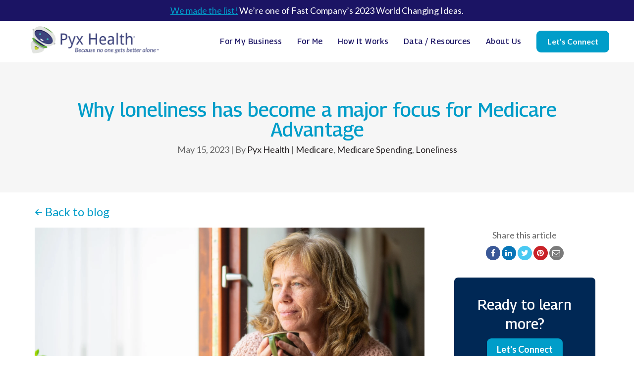

--- FILE ---
content_type: text/html; charset=UTF-8
request_url: https://info.pyxhealth.com/blog/why-loneliness-has-become-a-major-focus-for-medicare-advantage
body_size: 13954
content:
<!doctype html><!--[if lt IE 7]> <html class="no-js lt-ie9 lt-ie8 lt-ie7" lang="en" > <![endif]--><!--[if IE 7]>    <html class="no-js lt-ie9 lt-ie8" lang="en" >        <![endif]--><!--[if IE 8]>    <html class="no-js lt-ie9" lang="en" >               <![endif]--><!--[if gt IE 8]><!--><html class="no-js" lang="en"><!--<![endif]--><head>
    <meta charset="utf-8">
    <meta http-equiv="X-UA-Compatible" content="IE=edge,chrome=1">
    <meta name="author" content="Pyx Health">
    <meta name="description" content="Medicare Advantage plans have concerns about chronic loneliness in members. Find out how to target it with empathy-driven interventions.">
    <meta name="generator" content="HubSpot">
    <title>Why loneliness has become a major focus for Medicare Advantage</title>
    
    <link rel="shortcut icon" href="https://info.pyxhealth.com/hubfs/Images/favicon.png">

    <meta name="viewport" content="width=device-width, initial-scale=1">

    <script src="/hs/hsstatic/jquery-libs/static-1.4/jquery/jquery-1.11.2.js"></script>
<script>hsjQuery = window['jQuery'];</script>
    <meta property="og:description" content="Medicare Advantage plans have concerns about chronic loneliness in members. Find out how to target it with empathy-driven interventions.">
    <meta property="og:title" content="Why loneliness has become a major focus for Medicare Advantage">
    <meta name="twitter:description" content="Medicare Advantage plans have concerns about chronic loneliness in members. Find out how to target it with empathy-driven interventions.">
    <meta name="twitter:title" content="Why loneliness has become a major focus for Medicare Advantage">

    

    
    <style>
a.cta_button{-moz-box-sizing:content-box !important;-webkit-box-sizing:content-box !important;box-sizing:content-box !important;vertical-align:middle}.hs-breadcrumb-menu{list-style-type:none;margin:0px 0px 0px 0px;padding:0px 0px 0px 0px}.hs-breadcrumb-menu-item{float:left;padding:10px 0px 10px 10px}.hs-breadcrumb-menu-divider:before{content:'›';padding-left:10px}.hs-featured-image-link{border:0}.hs-featured-image{float:right;margin:0 0 20px 20px;max-width:50%}@media (max-width: 568px){.hs-featured-image{float:none;margin:0;width:100%;max-width:100%}}.hs-screen-reader-text{clip:rect(1px, 1px, 1px, 1px);height:1px;overflow:hidden;position:absolute !important;width:1px}
</style>

<link rel="stylesheet" href="https://cdnjs.cloudflare.com/ajax/libs/lity/2.4.1/lity.min.css">

  <style>
    /* General */
    .page-center {
      padding: 0 20px;
    }
    .text-center {
      text-align: center;
    }
    .section {
      padding: 75px 0;
    }
    .section-narrow {
      padding: 45px 0;
    }
    .section-grey {
      background: #f5f5f5;
    }
    .no-padding-bottom {
      padding-bottom: 0;
    }
    .no-padding-top {
      padding-top: 0;
    }
    
    /* Social Media Custom Icons */
    .hs_cos_wrapper_type_social_sharing i,
    .footer-social i,
    .social i {
      display: inline-block;
      height: 29px;
      width: 29px;
      line-height: 29px;
      text-align: center;
      font-size: 16px;
      color: #fff;
      border-radius: 50%;
    }
    i.fa-facebook {
      background: #3a5897;
    }
    i.fa-twitter {
      background: #49c9f2;
    }
    i.fa-pinterest {
      background: #C92228;
    }
    i.fa-google-plus {
      background: #d0322d;
    }
    i.fa-linkedin {
      background: #0775b7;
    }
    i.fa-envelope-o,
    i.fa-envelope {
      background: #7b7b7b;
    }
    i.fa-youtube {
      background: #e52d27;
    }
    i.fa-rss {
      background: #ff6600;
    }
    i.fa-globe {
      background: #5e686e;
    }
    
    /* Blog Post & Sidebar */
    .blog-section .post-body,
    .blog-section .sidebar {
      display: inline-block;
      vertical-align: top;
      width: 100%;
    }
    
    /* Blog Post */
    .back-to-blog {
      font-size: 1.5rem;
      font-weight: 700;
      margin-bottom: 16px;
      margin-top: -52px;
    }
    .back-to-blog a:hover {
      color: #1b1464;
    }
    .back-to-blog svg {
      width: 16px;
      height: 16px;
      fill: #009dc9;
      -webkit-transition: all .3s;
      -moz-transition: all .3s;
      -o-transition: all .3s;
      -ms-transition: all .3s;
      transition: all .3s;
    }
   .back-to-blog a:hover svg {
      fill: #1b1464;
    }
    .post-header h1 {
      font-size: 40px;
    }
    .post-header .post-meta a {
      font-weight: 400;      
    }
    .post-header .post-meta a:not(:hover) {
      color: #231f20;
    }
    
    .toc {
      background: #f5f5f5;
      padding: 35px;
      margin: 50px auto;
    }
    
    .toc *:last-child,
    .post-body *:last-child {
      margin-bottom: 0;
    }
    
    /* The good ol' super clear selector for the hubspot default featured image */
    .blog-section .post-body > [data-hs-cos-type="rich_text"] > p:first-child > img:first-child {
      margin-bottom: 1rem;
    }
    
    .blog-section .post-body h1,
    .blog-section .post-body h2 {
      font-size: 40px;
      color: #009dc9;
    }
    .blog-section .post-body h3,
    .blog-section .post-body h4 {
      font-size: 32px;
      font-weight: 400;
      color: #565c89;
    }
    .blog-section .post-body h4 {
      font-size: 28px;
    }
    .blog-section .post-body a:not(.button) {
      font-weight: 400;
    }
    
    /* Sidebar */
    .sidebar > div:not(.hidden):not(:last-child) {
      margin-bottom: 35px;
    }
    .post-share .share-label {
      display: block;
      margin-bottom: 10px;
    }
    
    .cta-box,
    .subscribe-box {
      border-radius: 8px;
      padding: 35px 25px;
    }
    
    .cta-box {
      background-color: rgba(0,40,85,1.0);
    }
    .cta-box *:not(.button--white-border) {
      color: #fff;
    }
    #cta-popup h2, 
    #cta-popup p, 
    #cta-popup label {
      color: #fff;
    }
    /*.cta-popup-inner {
      background: #fff;
      padding: 35px 20px;
      width: calc(100% - 4rem);
      max-width: 700px;
      margin: 0 auto;
      transform: translateY(7rem);
      max-height: 75vh !important;
      overflow: scroll;
    }
    .cta-popup-inner *:last-child {
      margin-bottom: 0;
    }
    .lity .lity-close {
      right: 5px;
      top: 5px;
    }*/
    
    .subscribe-box {
      border: 2px solid #d7d7d7;
    }
    .subscribe-box h3.form-title {
      font-size: 25px;
      color: #000;
      line-height: 1.25;
      padding: 0;
      margin-bottom: 25px;
    }
    .subscribe-box .hs_submit {
      padding: 0;
    }
    .subscribe-box .hs-form,
    .subscribe-box .hs_submit,
    .subscribe-box .hs-button.primary.large {
      margin: 0;
    }
    .subscribe-box .hs-form-field > label {
      display: block;
      color: #000000;
      margin-bottom: 5px;
    }
    
    /* Optional Resource */
    .post-resource-header {
      background-color: #000000;
      background-position: 0 0;
      background-repeat: no-repeat;
      background-size: cover;
      background-image: url('https://degrees.snu.edu/hubfs/Einstein/Images/post-resource-bg.png');
      color: #fff;
      font-size: 16px;
      padding: 0 45px;
    }
    .post-resource-header h2 {
      color: #fff;
      margin: 20px 0 10px;
    }
    .post-resource-form {
      padding: 60px 45px;
      background: #f5f6f7;
    }
    .post-resource-form h3.form-title:empty {
      display: none;
    }
    .post-resource-form .hs-form-field>label {
      display: block;
      color: #000000;
      font-weight: 300;
      text-transform: uppercase;
    }
    .post-resource-form .hs-form-field .hs-input {
      max-width: initial;
      background: #fff !important;
    }
    .post-resource-form .hs_submit {
      text-align: center;
    }
    .post-resource-form .hs_submit input[type="submit"] {
      width: auto;
      font-size: 16px !important;
      padding: 15px 20px !important;
      font-size: 18px !important; 
    }
    
    /* Related posts */
    .related-posts h2 {
      font-size: 40px;
      color: #009dc9;
      letter-spacing: -1.76px;
      line-height: 1.1;
    }
    .related-posts .resources-grid {
      display: flex;
      flex-direction: row;
      flex-wrap: wrap;
      justify-content: center;
      gap: 5%;
      margin-bottom: 40px;
    }
    .related-posts .resources-grid__item {
      width: 47.5%;
      margin-bottom: 3rem;
    }
    .related-posts .resources-grid__image {
      background-size: cover;
      background-repeat: no-repeat;
      background-position: center;
      padding-top: 55%;
      margin-bottom: 20px;
    }
    .related-posts .resources-grid__title {
      font-size: 22px;
      color: #000;
      line-height: 1.25;
    }
    .related-posts .resources-grid__subtitle {
      font-weight: bold;
      font-size: 21px;
      color: #2d2d2d;
      letter-spacing: 0;
      margin: 0 0 7px;
    }
    .related-posts .resources-grid__item .button {
      padding: 9px 24px; 
    } 
    
    /* We populate 4 just in case we get the current post in return */
    .resources-grid .resources-grid__item:nth-child(4) {
      display: none !important;
    }
    
    .related-posts .related-posts__see-all {
      width: max-content; 
      display: block; 
      margin: 0 auto;
    }
    
    /* this fancy selector hides the secondary hs validation error message if the form only has the single email field */
    .hs-form > div:first-child + noscript + .hs_error_rollup {
      display: none;
    }

    @media (min-width: 600px) {
      .cta-popup-inner {
        padding: 45px 35px;
      }
    }
    
    @media (min-width: 1050px) {
      .hs-blog-post .blog-section {
        min-height: 284px;
      }
      .blog-section .post-body {
        padding-right: 5%;
        width: 74%;
      }
      .blog-section .sidebar {
        width: 25%;
      }
      .related-posts .resources-grid {
        justify-content: start; 
      }
      .related-posts .resources-grid__item {
        width: 30%;
        margin-bottom: 0;
      }
    }
    
    @media (max-width: 1049px) {
      .blog-section .sidebar {
        margin-top: 35px;
      }
      
      .cta-popup-inner {
        max-height: 500px;
        overflow: auto;
      }
    }
    @media (max-width: 650px) {
      .related-posts .resources-grid {
        gap: 2rem;
      }
      .related-posts .resources-grid__item {
        width: 100%;
      }
    }
  </style>
  
<link rel="stylesheet" href="https://info.pyxhealth.com/hubfs/hub_generated/module_assets/1/69380232826/1741209087647/module_saas-form-1.min.css">
    

    
<!--  Added by GoogleAnalytics4 integration -->
<script>
var _hsp = window._hsp = window._hsp || [];
window.dataLayer = window.dataLayer || [];
function gtag(){dataLayer.push(arguments);}

var useGoogleConsentModeV2 = true;
var waitForUpdateMillis = 1000;


if (!window._hsGoogleConsentRunOnce) {
  window._hsGoogleConsentRunOnce = true;

  gtag('consent', 'default', {
    'ad_storage': 'denied',
    'analytics_storage': 'denied',
    'ad_user_data': 'denied',
    'ad_personalization': 'denied',
    'wait_for_update': waitForUpdateMillis
  });

  if (useGoogleConsentModeV2) {
    _hsp.push(['useGoogleConsentModeV2'])
  } else {
    _hsp.push(['addPrivacyConsentListener', function(consent){
      var hasAnalyticsConsent = consent && (consent.allowed || (consent.categories && consent.categories.analytics));
      var hasAdsConsent = consent && (consent.allowed || (consent.categories && consent.categories.advertisement));

      gtag('consent', 'update', {
        'ad_storage': hasAdsConsent ? 'granted' : 'denied',
        'analytics_storage': hasAnalyticsConsent ? 'granted' : 'denied',
        'ad_user_data': hasAdsConsent ? 'granted' : 'denied',
        'ad_personalization': hasAdsConsent ? 'granted' : 'denied'
      });
    }]);
  }
}

gtag('js', new Date());
gtag('set', 'developer_id.dZTQ1Zm', true);
gtag('config', 'G-JMQ5WHLWQ4');
</script>
<script async src="https://www.googletagmanager.com/gtag/js?id=G-JMQ5WHLWQ4"></script>

<!-- /Added by GoogleAnalytics4 integration -->

<!--  Added by GoogleTagManager integration -->
<script>
var _hsp = window._hsp = window._hsp || [];
window.dataLayer = window.dataLayer || [];
function gtag(){dataLayer.push(arguments);}

var useGoogleConsentModeV2 = true;
var waitForUpdateMillis = 1000;



var hsLoadGtm = function loadGtm() {
    if(window._hsGtmLoadOnce) {
      return;
    }

    if (useGoogleConsentModeV2) {

      gtag('set','developer_id.dZTQ1Zm',true);

      gtag('consent', 'default', {
      'ad_storage': 'denied',
      'analytics_storage': 'denied',
      'ad_user_data': 'denied',
      'ad_personalization': 'denied',
      'wait_for_update': waitForUpdateMillis
      });

      _hsp.push(['useGoogleConsentModeV2'])
    }

    (function(w,d,s,l,i){w[l]=w[l]||[];w[l].push({'gtm.start':
    new Date().getTime(),event:'gtm.js'});var f=d.getElementsByTagName(s)[0],
    j=d.createElement(s),dl=l!='dataLayer'?'&l='+l:'';j.async=true;j.src=
    'https://www.googletagmanager.com/gtm.js?id='+i+dl;f.parentNode.insertBefore(j,f);
    })(window,document,'script','dataLayer','GTM-NNQKX6V');

    window._hsGtmLoadOnce = true;
};

_hsp.push(['addPrivacyConsentListener', function(consent){
  if(consent.allowed || (consent.categories && consent.categories.analytics)){
    hsLoadGtm();
  }
}]);

</script>

<!-- /Added by GoogleTagManager integration -->



<link rel="amphtml" href="https://info.pyxhealth.com/blog/why-loneliness-has-become-a-major-focus-for-medicare-advantage?hs_amp=true">

<meta property="og:image" content="https://info.pyxhealth.com/hubfs/Images/AdobeStock_388111860-1.jpeg">
<meta property="og:image:width" content="1900">
<meta property="og:image:height" content="1267">
<meta property="og:image:alt" content="An older woman holds a mug with both hands while looking out a window lined with houseplants. ">
<meta name="twitter:image" content="https://info.pyxhealth.com/hubfs/Images/AdobeStock_388111860-1.jpeg">
<meta name="twitter:image:alt" content="An older woman holds a mug with both hands while looking out a window lined with houseplants. ">

<meta property="og:url" content="https://info.pyxhealth.com/blog/why-loneliness-has-become-a-major-focus-for-medicare-advantage">
<meta name="twitter:card" content="summary_large_image">

<link rel="canonical" href="https://info.pyxhealth.com/blog/why-loneliness-has-become-a-major-focus-for-medicare-advantage">

<meta property="og:type" content="article">
<link rel="alternate" type="application/rss+xml" href="https://info.pyxhealth.com/blog/rss.xml">
<meta name="twitter:domain" content="info.pyxhealth.com">
<meta name="twitter:site" content="@PyxHealth">
<script src="//platform.linkedin.com/in.js" type="text/javascript">
    lang: en_US
</script>

<meta http-equiv="content-language" content="en">






    <link rel="stylesheet" href="//7052064.fs1.hubspotusercontent-na1.net/hubfs/7052064/hub_generated/template_assets/DEFAULT_ASSET/1767118704405/template_layout.min.css">
    <link rel="stylesheet" href="https://info.pyxhealth.com/hubfs/hub_generated/template_assets/1/69380232496/1741210479100/template_saas-style.min.css">
    <link rel="stylesheet" href="https://info.pyxhealth.com/hubfs/hub_generated/template_assets/1/83471920790/1741210484067/template_wordpress-2022-v2.min.css">
    <link rel="stylesheet" href="https://info.pyxhealth.com/hubfs/hub_generated/template_assets/1/80348647737/1741210483454/template_wordpress-2022-footer.min.css">
    
    

</head>

<body class="saas-theme    hs-content-id-113959728729 hs-blog-post hs-blog-id-36082895337" style="">
<!--  Added by GoogleTagManager integration -->
<noscript><iframe src="https://www.googletagmanager.com/ns.html?id=GTM-NNQKX6V" height="0" width="0" style="display:none;visibility:hidden"></iframe></noscript>

<!-- /Added by GoogleTagManager integration -->

    

        <div data-global-resource-path="SaaS Theme/global/Wordpress Header 2022 v2.html"><header class="et-l et-l--header">
  <div class="et_builder_inner_content et_pb_gutters3">
    <div class="et_pb_section et_pb_section_0_tb_header et_pb_with_background et_section_regular">




      <div class="et_pb_row et_pb_row_0_tb_header">
        <div class="et_pb_column et_pb_column_4_4 et_pb_column_0_tb_header  et_pb_css_mix_blend_mode_passthrough et-last-child">


          <div class="et_pb_module et_pb_text et_pb_text_0_tb_header headerAlert et_clickable  et_pb_text_align_center et_pb_bg_layout_light">

            <div class="et_pb_text_inner">
              <p style="margin: 0;"><a href="https://www.pyxhealth.com/pyx-health-named-a-finalist-in-the-health-category-of-fast-companys-2023-world-changing-ideas-awards/" title="Pyx Health Fast Company 2023 World Changing Ideas">We made the list!</a> We’re one of Fast Company’s 2023 World Changing Ideas.</p>
            </div>
          </div>
        </div>


      </div>


    </div>
    <div class="et_pb_with_border et_pb_section et_pb_section_1_tb_header pyx__header et_pb_sticky_module et_pb_with_background et_section_regular">




      <div class="et_pb_row et_pb_row_1_tb_header et_pb_row--with-menu" style="z-index: 3;">
        <div class="et_pb_column et_pb_column_1_3 et_pb_column_1_tb_header  et_pb_css_mix_blend_mode_passthrough">


          <div class="et_pb_module et_pb_image et_pb_image_0_tb_header">


            <a href="https://www.pyxhealth.com/"><span class="et_pb_image_wrap "><img loading="lazy" src="https://info.pyxhealth.com/hs-fs/hubfs/Website/Pyx-Health-Logo-Color-Tagline.png?width=1125&amp;height=300&amp;name=Pyx-Health-Logo-Color-Tagline.png" alt="Pyx Health Logo" title="Pyx Health-Logo-Color-Tagline" srcset="https://info.pyxhealth.com/hubfs/Website/Pyx-Health-Logo-Color-Tagline.png 1125w, https://info.pyxhealth.com/hubfs/Website/Pyx-Health-Logo-Color-Tagline-980x261.png 980w, https://info.pyxhealth.com/hubfs/Website/Pyx-Health-Logo-Color-Tagline-480x128.png 480w" sizes="(min-width: 0px) and (max-width: 480px) 480px, (min-width: 481px) and (max-width: 980px) 980px, (min-width: 981px) 1125px, 100vw" class="wp-image-3077" width="1125" height="300"></span></a>
          </div>
        </div>
        <div class="et_pb_column et_pb_column_2_3 et_pb_column_2_tb_header  et_pb_css_mix_blend_mode_passthrough et-last-child et_pb_column--with-menu">


          <div class="et_pb_module et_pb_menu et_pb_menu_0_tb_header et_pb_bg_layout_light  et_pb_text_align_right et_dropdown_animation_fade et_pb_menu--without-logo et_pb_menu--style-left_aligned">


            <div class="et_pb_menu_inner_container clearfix">

              <div class="et_pb_menu__wrap">
                <div class="et_pb_menu__menu">
                  <nav class="et-menu-nav">
                    <ul id="menu-header-menu" class="et-menu nav"><li class="et_pb_menu_page_id-45 menu-item menu-item-type-custom menu-item-object-custom menu-item-has-children menu-item-45"><a href="https://www.pyxhealth.com/medicaid">For My Business</a>
                      <ul class="sub-menu">
                        <li class="et_pb_menu_page_id-6 menu-item menu-item-type-post_type menu-item-object-page menu-item-44"><a href="https://www.pyxhealth.com/quality-suite/">Quality Suite</a></li>
                        <li class="et_pb_menu_page_id-4416 menu-item menu-item-type-post_type menu-item-object-page menu-item-4434"><a href="https://www.pyxhealth.com/activation-suite/">Activation Suite</a></li>
                        <li class="et_pb_menu_page_id-5198 menu-item menu-item-type-post_type menu-item-object-page menu-item-5288"><a href="https://www.pyxhealth.com/pricing/">Pricing</a></li>
                      </ul>
                      </li>
                      <li class="et_pb_menu_page_id-3327 menu-item menu-item-type-post_type menu-item-object-page menu-item-has-children menu-item-3706"><a href="https://members.pyxhealth.com/">For Me</a>
                      </li>
                      <li class="et_pb_menu_page_id-3929 menu-item menu-item-type-post_type menu-item-object-page menu-item-has-children menu-item-4167"><a href="https://www.pyxhealth.com/how-it-works/">How It Works</a>
                        <ul class="sub-menu">
                          <li class="et_pb_menu_page_id-6 menu-item menu-item-type-post_type menu-item-object-page menu-item-44"><a href="https://www.pyxhealth.com/how-it-works/#people">Our People</a></li>
                          <li class="et_pb_menu_page_id-4416 menu-item menu-item-type-post_type menu-item-object-page menu-item-4434"><a href="https://www.pyxhealth.com/how-it-works/#tech">Our Tech</a></li>
                        </ul>
                      </li>
                      <li class="et_pb_menu_page_id-32 menu-item menu-item-type-post_type menu-item-object-page menu-item-has-children menu-item-3173"><a href="https://www.pyxhealth.com/data-research/">Data / Resources</a>
                        <ul class="sub-menu">
                          <li class="et_pb_menu_page_id-591 menu-item menu-item-type-post_type menu-item-object-page menu-item-3705"><a href="https://info.pyxhealth.com/blog">Blog</a></li>
                          <li class="et_pb_menu_page_id-591 menu-item menu-item-type-post_type menu-item-object-page menu-item-3159"><a href="https://info.pyxhealth.com/resources">Case Studies/Reports</a></li>
                        </ul>
                      </li>
                      <li class="et_pb_menu_page_id-4096 menu-item menu-item-type-post_type menu-item-object-page menu-item-has-children menu-item-4175"><a href="https://www.pyxhealth.com/about-us/">About Us</a>
                        <ul class="sub-menu">
                          <li class="et_pb_menu_page_id-33 menu-item menu-item-type-post_type menu-item-object-page menu-item-4194"><a href="https://www.pyxhealth.com/about/">Leadership</a></li>
                          <li class="et_pb_menu_page_id-631 menu-item menu-item-type-post_type menu-item-object-page menu-item-632"><a href="https://www.pyxhealth.com/culture/">Culture</a></li>
                          <li class="et_pb_menu_page_id-597 menu-item menu-item-type-post_type menu-item-object-page menu-item-633"><a href="https://www.pyxhealth.com/careers/">Careers</a></li>
                          <li class="et_pb_menu_page_id-596 menu-item menu-item-type-post_type menu-item-object-page menu-item-634"><a href="https://www.pyxhealth.com/news/">Newsroom</a></li>
                          <li class="et_pb_menu_page_id-147 menu-item menu-item-type-post_type menu-item-object-page menu-item-579"><a href="https://www.pyxhealth.com/contact-us/">Contact Us</a></li>
                        </ul>
                      </li>
                      <li class="et_pb_menu_page_id-176 menu-item menu-item-type-post_type menu-item-object-page menu-item-222"><a href="https://www.pyxhealth.com/schedule-a-demo/">Let’s Connect</a></li>
                    </ul>
                  </nav>
                </div>


                <div class="et_mobile_nav_menu">
                  <div class="mobile_nav closed">
                    <span class="mobile_menu_bar"></span>
                    <ul id="mobile_menu1" class="et_mobile_menu"><li class="et_pb_menu_page_id-45 menu-item menu-item-type-custom menu-item-object-custom menu-item-has-children menu-item-45 et_first_mobile_item" data-icon="P"><a href="https://www.pyxhealth.com/medicaid">For My Business</a>
                      <ul class="sub-menu">
                        <li class="et_pb_menu_page_id-6 menu-item menu-item-type-post_type menu-item-object-page menu-item-44"><a href="https://www.pyxhealth.com/quality-suite/">Quality Suite</a></li>
                        <li class="et_pb_menu_page_id-4416 menu-item menu-item-type-post_type menu-item-object-page menu-item-4434"><a href="https://www.pyxhealth.com/activation-suite/">Activation Suite</a></li>
                        <li class="et_pb_menu_page_id-5198 menu-item menu-item-type-post_type menu-item-object-page menu-item-5288"><a href="https://www.pyxhealth.com/pricing/">Pricing</a></li>
                      </ul>
                      <a href="#" class="mobile-toggle-icon"></a></li>
                      <li class="et_pb_menu_page_id-3327 menu-item menu-item-type-post_type menu-item-object-page menu-item-has-children menu-item-3706"><a href="https://members.pyxhealth.com/">For Me</a>
                      </li>
                      <li class="et_pb_menu_page_id-3929 menu-item menu-item-type-post_type menu-item-object-page menu-item-has-children menu-item-4167" data-icon="P"><a href="https://www.pyxhealth.com/how-it-works/">How It Works</a>
                        <ul class="sub-menu">
                          <li class="et_pb_menu_page_id-6 menu-item menu-item-type-post_type menu-item-object-page menu-item-44"><a href="https://www.pyxhealth.com/how-it-works/#people">Our People</a></li>
                          <li class="et_pb_menu_page_id-4416 menu-item menu-item-type-post_type menu-item-object-page menu-item-4434"><a href="https://www.pyxhealth.com/how-it-works/#tech">Our Tech</a></li>
                        </ul>
                        <a href="#" class="mobile-toggle-icon"></a></li>
                      <li class="et_pb_menu_page_id-32 menu-item menu-item-type-post_type menu-item-object-page menu-item-has-children menu-item-3173" data-icon="P"><a href="https://www.pyxhealth.com/data-research/">Data / Resources</a>
                        <ul class="sub-menu">
                          <li class="et_pb_menu_page_id-591 menu-item menu-item-type-post_type menu-item-object-page menu-item-3705"><a href="https://info.pyxhealth.com/blog">Blog</a></li>
                          <li class="et_pb_menu_page_id-591 menu-item menu-item-type-post_type menu-item-object-page menu-item-3159"><a href="https://info.pyxhealth.com/resources">Case Studies/Reports</a></li>
                        </ul>
                        <a href="#" class="mobile-toggle-icon"></a></li>
                      <li class="et_pb_menu_page_id-4096 menu-item menu-item-type-post_type menu-item-object-page menu-item-has-children menu-item-4175" data-icon="P"><a href="https://www.pyxhealth.com/about-us/">About Us</a>
                        <ul class="sub-menu">
                          <li class="et_pb_menu_page_id-33 menu-item menu-item-type-post_type menu-item-object-page menu-item-4194"><a href="https://www.pyxhealth.com/about/">Leadership</a></li>
                          <li class="et_pb_menu_page_id-631 menu-item menu-item-type-post_type menu-item-object-page menu-item-632"><a href="https://www.pyxhealth.com/culture/">Culture</a></li>
                          <li class="et_pb_menu_page_id-597 menu-item menu-item-type-post_type menu-item-object-page menu-item-633"><a href="https://www.pyxhealth.com/careers/">Careers</a></li>
                          <li class="et_pb_menu_page_id-596 menu-item menu-item-type-post_type menu-item-object-page menu-item-634"><a href="https://www.pyxhealth.com/news/">Newsroom</a></li>
                          <li class="et_pb_menu_page_id-147 menu-item menu-item-type-post_type menu-item-object-page menu-item-579"><a href="https://www.pyxhealth.com/contact-us/">Contact Us</a></li>
                        </ul>
                        <a href="#" class="mobile-toggle-icon"></a></li>
                      <li class="et_pb_menu_page_id-176 menu-item menu-item-type-post_type menu-item-object-page menu-item-222"><a href="https://www.pyxhealth.com/schedule-a-demo/">Let’s Connect</a></li>
                    </ul></div>
                </div>
              </div>

            </div>
          </div>
        </div>


      </div>


    </div>
  </div>
</header></div>

    

    <div class="body-container-wrapper">
        <div class="body-container container-fluid">

            
    
  
  

  

  
 
  <div class="section section-narrow section-grey text-center">
    <div class="page-center">
      <div class="post-header">
        <h1><span id="hs_cos_wrapper_name" class="hs_cos_wrapper hs_cos_wrapper_meta_field hs_cos_wrapper_type_text" style="" data-hs-cos-general-type="meta_field" data-hs-cos-type="text">Why loneliness has become a major focus for Medicare Advantage</span></h1>
        <div class="post-meta">
          <div id="hubspot-author_data" class="hubspot-editable" data-hubspot-form-id="author_data" data-hubspot-name="Blog Author">
            May 15, 2023
            | By <a class="author-link" href="https://info.pyxhealth.com/blog/author/pyx-health">Pyx Health</a> 
            
            |
            
            <a class="topic-link" href="https://info.pyxhealth.com/blog/topic/medicare">Medicare</a>, 
            
            <a class="topic-link" href="https://info.pyxhealth.com/blog/topic/medicare-spending">Medicare Spending</a>, 
            
            <a class="topic-link" href="https://info.pyxhealth.com/blog/topic/loneliness">Loneliness</a>
            
            
          </div>
        </div>
      </div>
    </div>
  </div>

  <div class="section">
    <div class="page-center">
      <div class="blog-section">        
        <div class="post-body">
          <p class="back-to-blog"><a href="https://info.pyxhealth.com/blog"><svg xmlns="http://www.w3.org/2000/svg" viewbox="0 0 448 512"><!--! Font Awesome Pro 6.1.1 by @fontawesome - https://fontawesome.com License - https://fontawesome.com/license (Commercial License) Copyright 2022 Fonticons, Inc. --><path d="M447.1 256C447.1 273.7 433.7 288 416 288H109.3l105.4 105.4c12.5 12.5 12.5 32.75 0 45.25C208.4 444.9 200.2 448 192 448s-16.38-3.125-22.62-9.375l-160-160c-12.5-12.5-12.5-32.75 0-45.25l160-160c12.5-12.5 32.75-12.5 45.25 0s12.5 32.75 0 45.25L109.3 224H416C433.7 224 447.1 238.3 447.1 256z" /></svg> Back to blog</a></p>
          <span id="hs_cos_wrapper_post_body" class="hs_cos_wrapper hs_cos_wrapper_meta_field hs_cos_wrapper_type_rich_text" style="" data-hs-cos-general-type="meta_field" data-hs-cos-type="rich_text"><p><img src="https://info.pyxhealth.com/hs-fs/hubfs/Images/AdobeStock_388111860-1.jpeg?width=1900&amp;height=1267&amp;name=AdobeStock_388111860-1.jpeg" alt="An older woman holds a mug with both hands while looking out a window lined with houseplants. " width="1900" height="1267" loading="lazy" style="height: auto; max-width: 100%; width: 1900px; margin-left: auto; margin-right: auto; display: block;" srcset="https://info.pyxhealth.com/hs-fs/hubfs/Images/AdobeStock_388111860-1.jpeg?width=950&amp;height=634&amp;name=AdobeStock_388111860-1.jpeg 950w, https://info.pyxhealth.com/hs-fs/hubfs/Images/AdobeStock_388111860-1.jpeg?width=1900&amp;height=1267&amp;name=AdobeStock_388111860-1.jpeg 1900w, https://info.pyxhealth.com/hs-fs/hubfs/Images/AdobeStock_388111860-1.jpeg?width=2850&amp;height=1901&amp;name=AdobeStock_388111860-1.jpeg 2850w, https://info.pyxhealth.com/hs-fs/hubfs/Images/AdobeStock_388111860-1.jpeg?width=3800&amp;height=2534&amp;name=AdobeStock_388111860-1.jpeg 3800w, https://info.pyxhealth.com/hs-fs/hubfs/Images/AdobeStock_388111860-1.jpeg?width=4750&amp;height=3168&amp;name=AdobeStock_388111860-1.jpeg 4750w, https://info.pyxhealth.com/hs-fs/hubfs/Images/AdobeStock_388111860-1.jpeg?width=5700&amp;height=3801&amp;name=AdobeStock_388111860-1.jpeg 5700w" sizes="(max-width: 1900px) 100vw, 1900px"></p>
<p>Many factors impact your members and their health. These factors also influence how they engage with and use their health plans. As a Medicare Advantage plan, you likely have many strategies to improve cost containment while ensuring quality care access.&nbsp;</p>
<p><!--more--></p>
<p>One detrimental condition that health plans are recognizing as a driver of poorer health outcomes is loneliness. Loneliness can significantly affect a person’s mental and physical health, making them more likely to become frequent flyers of emergency departments (EDs) because they don’t engage fully in their health until a crisis emerges.</p>
<p>Experts have called loneliness a “<a href="https://time.com/6183058/loneliness-health-effects-what-to-do/">public health emergency</a>,” and this recognition is why&nbsp; Medicare Advantage plans seek to identify and support treatment for loneliness.&nbsp;</p>
<h2>Loneliness as a disease&nbsp;</h2>
<p><a href="https://www.pyxhealth.com/science-of-loneliness/">Research on loneliness</a> and its connection to serious health problems is just beginning to get the attention it deserves. Critical insights are revealing that loneliness is more than just a feeling. It's a condition that not only impedes social connections, but also has mental and physical consequences that often lead to or are fueled by numerous health issues.</p>
<p>Data confirms the connection between <a href="https://www.ncbi.nlm.nih.gov/pmc/articles/PMC7939973/">loneliness and chronic inflammation</a>. It can also impact heart health. A study determined that the <a href="https://nap.nationalacademies.org/catalog/25663/social-isolation-and-loneliness-in-older-adults-opportunities-for-the">risk of heart disease increased by 29 percent and stroke by 32 percent</a> for those with poor social relationships. The same research identified that loneliness affects cognitive function, raising the threat of dementia by 50 percent.&nbsp;</p>
<p>This increased risk of disease and illness is only one part of the challenge for your Medicare Advantage plan. The other aspect is how&nbsp; lonely members engage with your plan.</p>
<h2>Lonely people use more healthcare resources</h2>
<p>Lonely people interact with their plan differently than others, often declining health plan outreach for care coordination and waiting until their health deteriorates leading to ER visits and hospitalizations. Connecting members to plan resources and helping them engage more at the right time&nbsp; supports better outcomes and member satisfaction with the plan.</p>
<p>Research reveals that older adults who are objectively isolated have <a href="https://pubmed.ncbi.nlm.nih.gov/29545676/">higher expenditures</a> associated with increased usage of hospitalization and institutionalization. Further, the American Association of Retired Persons (AARP) conducted a study that attributed a lack of social connections to <a href="https://www.aarp.org/content/dam/aarp/ppi/2017/10/medicare-spends-more-on-socially-isolated-older-adults.pdf">$6.7 billion</a> of wasted Medicare spending annually. Reining in or eliminating these costs — and delivering proven programs to address loneliness — is now a priority.&nbsp;</p>
<p><!--HubSpot Call-to-Action Code --><span class="hs-cta-wrapper" id="hs-cta-wrapper-0a064068-aa94-43ce-b371-397670ded360"><span class="hs-cta-node hs-cta-0a064068-aa94-43ce-b371-397670ded360" id="hs-cta-0a064068-aa94-43ce-b371-397670ded360"><!--[if lte IE 8]><div id="hs-cta-ie-element"></div><![endif]--><a href="https://cta-redirect.hubspot.com/cta/redirect/3839264/0a064068-aa94-43ce-b371-397670ded360"><img class="hs-cta-img" id="hs-cta-img-0a064068-aa94-43ce-b371-397670ded360" style="border-width:0px;" src="https://no-cache.hubspot.com/cta/default/3839264/0a064068-aa94-43ce-b371-397670ded360.png" alt="Uncover the health impacts of loneliness on Medicare members and learn  strategies to address it within your plan."></a></span><script charset="utf-8" src="/hs/cta/cta/current.js"></script><script type="text/javascript"> hbspt.cta._relativeUrls=true;hbspt.cta.load(3839264, '0a064068-aa94-43ce-b371-397670ded360', {"useNewLoader":"true","region":"na1"}); </script></span><!-- end HubSpot Call-to-Action Code --></p>
<h2>Medicare Advantage plans address loneliness here and now</h2>
<p>Rising awareness of the costly and harmful impacts of loneliness has driven health plans to address it. Cigna produced a <a href="https://www.cigna.com/static/www-cigna-com/docs/about-us/newsroom/studies-and-reports/combatting-loneliness/cigna-2020-loneliness-report.pdf">2020 Loneliness Index</a>, reporting that Americans experience loneliness on a chronic level. The reasons include, living alone, an absence of regular and meaningful social interactions and poor quality of health.&nbsp;</p>
<p>With these findings, Medicare Advantage plans launched programs to target loneliness. Those programs were loose in configuration, creating difficulties in scaling. In 2022, <a href="https://newsroom.cigna.com/loneliness-epidemic-persists-post-pandemic-look">Cigna released more data on loneliness</a> as a condition and its current state as an “epidemic.” This data further emphasizes the need to address and treat this complex disease.</p>
<p>The Centers for Medicare &amp; Medicaid Services (CMS) have also attempted to help Medicare in this area. They now <a href="https://www.cms.gov/newsroom/press-releases/cms-finalizes-medicare-advantage-and-part-d-payment-and-policy-updates-maximize-competition-and">authorize a range of benefits</a> to address social determinants of health (SDOH). SDOH needs and loneliness are often intertwined.&nbsp;</p>
<p>These programs can be a good start. However, they don’t chip away at loneliness or isolation. For plans to target loneliness successfully, a treatment plan that is scalable, human-centered and results-driven is essential. This approach has enabled plans to improve cost containment as well as mental and physical health improvements for their members.&nbsp;</p>
<h2>Reducing and treating loneliness with empathy-driven technology</h2>
<p>If you are ready to address loneliness, the right program could make a difference. Plans that effectively address loneliness implement programs that work for their entire population. Medicare Advantage plans are employing Pyx Health to provide these services through <a href="https://info.pyxhealth.com/blog/how-empathy-driven-innovation-can-reduce-emergency-department-visits">empathy-driven, accessible technology</a> to complement human connection.</p>
<p>Pyx Health allows members to interact with technology and provide feedback while having unlimited access to a compassionate support center. With support center agents, members can freely talk without judgment, strengthening <a href="https://info.pyxhealth.com/blog/all-eyes-on-loneliness-improving-the-medicare-member-engagement-plan">their engagement</a>. Our mix of tech and human touch drives real results, including decreased emergency department visits, increased visits to other care settings and greater adherence to treatment plans.&nbsp;</p>
<p><a href="https://www.pyxhealth.com/medicare/">Learn more</a> about our empathy-driven program for Medicare.&nbsp;</p>
<p><!--HubSpot Call-to-Action Code --><span class="hs-cta-wrapper" id="hs-cta-wrapper-5348ffd5-7fa0-4647-8d9d-d9082bfd1352"><span class="hs-cta-node hs-cta-5348ffd5-7fa0-4647-8d9d-d9082bfd1352" id="hs-cta-5348ffd5-7fa0-4647-8d9d-d9082bfd1352"><!--[if lte IE 8]><div id="hs-cta-ie-element"></div><![endif]--><a href="https://cta-redirect.hubspot.com/cta/redirect/3839264/5348ffd5-7fa0-4647-8d9d-d9082bfd1352"><img class="hs-cta-img" id="hs-cta-img-5348ffd5-7fa0-4647-8d9d-d9082bfd1352" style="border-width:0px;margin: 0 auto; display: block; margin-top: 20px; margin-bottom: 20px" height="200" width="600" src="https://no-cache.hubspot.com/cta/default/3839264/5348ffd5-7fa0-4647-8d9d-d9082bfd1352.png" alt="Why Medicare Plans Should Care about Loneliness eBook cover " align="middle"></a></span><script charset="utf-8" src="/hs/cta/cta/current.js"></script><script type="text/javascript"> hbspt.cta._relativeUrls=true;hbspt.cta.load(3839264, '5348ffd5-7fa0-4647-8d9d-d9082bfd1352', {"useNewLoader":"true","region":"na1"}); </script></span><!-- end HubSpot Call-to-Action Code --></p></span>
        </div>
        
        <div class="sidebar">
          <div class="post-share text-center">
            <span class="share-label">Share this article</span>
            <span id="hs_cos_wrapper_social_sharing" class="hs_cos_wrapper hs_cos_wrapper_widget hs_cos_wrapper_type_social_sharing" style="" data-hs-cos-general-type="widget" data-hs-cos-type="social_sharing"><a href="http://www.facebook.com/share.php?u=https%3A%2F%2Finfo.pyxhealth.com%2Fblog%2Fwhy-loneliness-has-become-a-major-focus-for-medicare-advantage%3Futm_medium%3Dsocial%26utm_source%3Dfacebook" target="_blank" rel="noopener" style="width:24px;border-width:0px;border:0px;"><img src="https://static.hubspot.com/final/img/common/icons/social/facebook-24x24.png" class="hs-image-widget hs-image-social-sharing-24" style="max-height:24px;max-width:24px;border-width:0px;border:0px;" width="24" hspace="0" alt="Share on Facebook" loading="lazy"></a>&nbsp;<a href="http://www.linkedin.com/shareArticle?mini=true&amp;url=https%3A%2F%2Finfo.pyxhealth.com%2Fblog%2Fwhy-loneliness-has-become-a-major-focus-for-medicare-advantage%3Futm_medium%3Dsocial%26utm_source%3Dlinkedin" target="_blank" rel="noopener" style="width:24px;border-width:0px;border:0px;"><img src="https://static.hubspot.com/final/img/common/icons/social/linkedin-24x24.png" class="hs-image-widget hs-image-social-sharing-24" style="max-height:24px;max-width:24px;border-width:0px;border:0px;" width="24" hspace="0" alt="Share on LinkedIn" loading="lazy"></a>&nbsp;<a href="https://twitter.com/intent/tweet?original_referer=https%3A%2F%2Finfo.pyxhealth.com%2Fblog%2Fwhy-loneliness-has-become-a-major-focus-for-medicare-advantage%3Futm_medium%3Dsocial%26utm_source%3Dtwitter&amp;url=https%3A%2F%2Finfo.pyxhealth.com%2Fblog%2Fwhy-loneliness-has-become-a-major-focus-for-medicare-advantage%3Futm_medium%3Dsocial%26utm_source%3Dtwitter&amp;source=tweetbutton&amp;text=Why%20loneliness%20has%20become%20a%20major%20focus%20for%20Medicare%20Advantage" target="_blank" rel="noopener" style="width:24px;border-width:0px;border:0px;"><img src="https://static.hubspot.com/final/img/common/icons/social/twitter-24x24.png" class="hs-image-widget hs-image-social-sharing-24" style="max-height:24px;max-width:24px;border-width:0px;border:0px;" width="24" hspace="0" alt="Share on Twitter" loading="lazy"></a>&nbsp;<a href="http://pinterest.com/pin/create/button/?url=https%3A%2F%2Finfo.pyxhealth.com%2Fblog%2Fwhy-loneliness-has-become-a-major-focus-for-medicare-advantage%3Futm_medium%3Dsocial%26utm_source%3Dpinterest&amp;media=" target="_blank" rel="noopener" style="width:24px;border-width:0px;border:0px;"><img src="https://static.hubspot.com/final/img/common/icons/social/pinterest-24x24.png" class="hs-image-widget hs-image-social-sharing-24" style="max-height:24px;max-width:24px;border-width:0px;border:0px;" width="24" hspace="0" alt="Share on Pinterest" loading="lazy"></a>&nbsp;<a href="mailto:?subject=Check%20out%20https%3A%2F%2Finfo.pyxhealth.com%2Fblog%2Fwhy-loneliness-has-become-a-major-focus-for-medicare-advantage%3Futm_medium%3Dsocial%26utm_source%3Demail%20&amp;body=Check%20out%20https%3A%2F%2Finfo.pyxhealth.com%2Fblog%2Fwhy-loneliness-has-become-a-major-focus-for-medicare-advantage%3Futm_medium%3Dsocial%26utm_source%3Demail" target="_blank" rel="noopener" style="width:24px;border-width:0px;border:0px;"><img src="https://static.hubspot.com/final/img/common/icons/social/email-24x24.png" class="hs-image-widget hs-image-social-sharing-24" style="max-height:24px;max-width:24px;border-width:0px;border:0px;" width="24" hspace="0" alt="Share on Email" loading="lazy"></a></span>
          </div>
          
          
          
          <div class="cta-box text-center">
            <h3>Ready to learn more?</h3>
            <a href="https://www.pyxhealth.com/schedule-a-demo/" class="button button--white-border">Let's Connect</a>
          </div>
          
          <div class="hidden">  
            <div id="cta-popup" class="lity-hidden cta-popup header-form-modal">
                <h2>Request More Information</h2><p>Have questions about MVNU, our program, or how we can help you succeed. Fill out the form and an enrollment counselor will reach out to you soon!</p>
                <div id="hs_cos_wrapper_cta_form" class="hs_cos_wrapper hs_cos_wrapper_widget hs_cos_wrapper_type_module widget-type-form" style="" data-hs-cos-general-type="widget" data-hs-cos-type="module">


	



	<span id="hs_cos_wrapper_cta_form_" class="hs_cos_wrapper hs_cos_wrapper_widget hs_cos_wrapper_type_form" style="" data-hs-cos-general-type="widget" data-hs-cos-type="form">
<div id="hs_form_target_cta_form"></div>








</span>
</div>
            </div>
          </div>
          
          <div class="subscribe-box text-center section-grey">
            <h3><span id="hs_cos_wrapper_subscribe_form_header" class="hs_cos_wrapper hs_cos_wrapper_widget hs_cos_wrapper_type_text" style="" data-hs-cos-general-type="widget" data-hs-cos-type="text">Subscribe to our blog to get updates straight to your inbox.</span></h3>
            <span id="hs_cos_wrapper_subscribe_form" class="hs_cos_wrapper hs_cos_wrapper_widget hs_cos_wrapper_type_form" style="" data-hs-cos-general-type="widget" data-hs-cos-type="form">
<div id="hs_form_target_subscribe_form"></div>








</span>
          </div>
        </div>      
      </div>
    </div>
  </div>

  

  
  

  
  <div class="section no-padding-top related-posts">
    <div class="page-center">
      <h2>Recent blog articles</h2>
      
      <div class="resources-grid">
        
          
            <a href="https://info.pyxhealth.com/blog/holiday-giving-how-food-boxes-bring-comfort-during-difficult-times" class="resources-grid__item text-center">
              <div class="resources-grid__item-inner">
                <div class="resources-grid__image" style="background-image: url(https://info.pyxhealth.com/hubfs/Blogs/Untitled%20design%20-%202025-12-18T095420.748.png);"></div>
                
                <p class="resources-grid__title">Holiday giving: How food boxes bring comfort during difficult times</p>
                <div class="button">Read Now</div>
              </div>
            </a>
          
        
          
            <a href="https://info.pyxhealth.com/blog/how-pyx-and-ai-are-closing-the-empathy-gap-to-drive-meaningful-member-activation" class="resources-grid__item text-center">
              <div class="resources-grid__item-inner">
                <div class="resources-grid__image" style="background-image: url(https://info.pyxhealth.com/hubfs/Blogs/Untitled%20design%20-%202025-12-09T115451.169.png);"></div>
                
                <p class="resources-grid__title">How Pyx and AI are closing the empathy gap to drive meaningful member activation</p>
                <div class="button">Read Now</div>
              </div>
            </a>
          
        
          
            <a href="https://info.pyxhealth.com/blog/building-trust-through-food-based-outreach-how-to-retain-members-by-meeting-their-needs" class="resources-grid__item text-center">
              <div class="resources-grid__item-inner">
                <div class="resources-grid__image" style="background-image: url(https://info.pyxhealth.com/hubfs/Blogs/AdobeStock_281048619-1.jpeg);"></div>
                
                <p class="resources-grid__title">Building trust through food-based outreach: How to retain members by meeting their needs</p>
                <div class="button">Read Now</div>
              </div>
            </a>
          
        
          
            <a href="https://info.pyxhealth.com/blog/how-access-to-nutritious-food-solves-more-than-just-hunger-for-medicare-and-medicaid-members" class="resources-grid__item text-center">
              <div class="resources-grid__item-inner">
                <div class="resources-grid__image" style="background-image: url(https://info.pyxhealth.com/hubfs/Blogs/AdobeStock_254936166-1.jpeg);"></div>
                
                <p class="resources-grid__title">How access to nutritious food solves more than just hunger for Medicare and Medicaid members</p>
                <div class="button">Read Now</div>
              </div>
            </a>
          
        
      </div>
      
      <a href="https://info.pyxhealth.com/blog" alt="Go to Blog Homepage" class="button related-posts__see-all">See All Articles</a>
    </div>
  </div>
  
  
  <div data-global-resource-path="SaaS Theme/global/Footer Subscribe.html"><div class="">
    <div class="row-fluid-wrapper row-depth-1 row-number-1 ">
        <div class="row-fluid ">
            <div class="span12 widget-span widget-type-custom_widget " style="" data-widget-type="custom_widget" data-x="0" data-w="12">
                <div id="hs_cos_wrapper_footer_subscribe" class="hs_cos_wrapper hs_cos_wrapper_widget hs_cos_wrapper_type_module" style="" data-hs-cos-general-type="widget" data-hs-cos-type="module"><div class="saas-form-1">
  <div class="page-center">
    <div class="header-content">
      <h2>Subscribe to our Blog</h2>
<p>Get the latest information on how to reduce loneliness and improve health at scale straight to your inbox.</p>
    </div>
    <div class="subscribe-form">
      <span id="hs_cos_wrapper_footer_subscribe_" class="hs_cos_wrapper hs_cos_wrapper_widget hs_cos_wrapper_type_form" style="" data-hs-cos-general-type="widget" data-hs-cos-type="form"><h3 id="hs_cos_wrapper_footer_subscribe__title" class="hs_cos_wrapper form-title" data-hs-cos-general-type="widget_field" data-hs-cos-type="text"></h3>

<div id="hs_form_target_footer_subscribe_"></div>









</span>
    </div>
    <div class="social-icons">
      
      <a href="https://www.facebook.com/PyxHealth/" target="_blank">
        <i class="fa fa-facebook" aria-hidden="true"></i>
      </a>
      
      
      <a href="https://twitter.com/pyxhealth" target="_blank">
        <i class="fa fa-twitter" aria-hidden="true"></i>
      </a>
      
      
      
      <a href="https://www.youtube.com/channel/UCChAybhdAkVk6XU1dJrwjeg" target="_blank">
        <i class="fa fa-youtube" aria-hidden="true"></i>
      </a>
      
      
      <a href="https://www.linkedin.com/company/pyxhealth/" target="_blank">
        <i class="fa fa-linkedin" aria-hidden="true"></i>
      </a>
      
    </div>
  </div>
</div></div>
            </div><!--end widget-span -->
        </div><!--end row-->
    </div><!--end row-wrapper -->
</div></div>



        </div>
        <!--end body -->
    </div>
    <!--end body wrapper -->

    

        <div data-global-resource-path="SaaS Theme/global/Wordpress Footer 2022.html"><footer class="et-l et-l--footer">
    <div class="et_builder_inner_content et_pb_gutters3"><div class="et_pb_section et_pb_section_0_tb_footer pyx-footer et_pb_with_background et_section_regular">
        
        
        
        
            <div class="et_pb_row et_pb_row_0_tb_footer">
        <div class="et_pb_column et_pb_column_4_4 et_pb_column_0_tb_footer  et_pb_css_mix_blend_mode_passthrough et-last-child">
        
        
        <div class="et_pb_module et_pb_code et_pb_code_0_tb_footer">
        
        
        <div class="et_pb_code_inner"><div class="site-footer__cta">
<div class="site-footer__cta-line site-footer__cta-left"></div>
<a class="site-footer__cta-btn" href="https://www.pyxhealth.com/schedule-a-demo/">Let's Connect</a>
<div class="site-footer__cta-line site-footer__cta-right"></div>
</div></div>
    </div>
    </div>
        
        
    </div><div class="et_pb_row et_pb_row_1_tb_footer et_pb_row--with-menu" style="z-index: 3;">
        <div class="et_pb_column et_pb_column_1_3 et_pb_column_1_tb_footer  et_pb_css_mix_blend_mode_passthrough">
        
        
        <div class="et_pb_module et_pb_image et_pb_image_0_tb_footer footerLogo">
        
        
        <a href="https://www.pyxhealth.com/"><span class="et_pb_image_wrap "><img loading="lazy" src="https://info.pyxhealth.com/hs-fs/hubfs/Website/Pyx-Logo-White-Tagline-TMr.png?width=515&amp;height=112&amp;name=Pyx-Logo-White-Tagline-TMr.png" alt="Pyx Health logo with tagline: because no one gets better alone" title="pyx-logo" srcset="https://info.pyxhealth.com/hubfs/Website/Pyx-Logo-White-Tagline-TMr.png 515w, https://info.pyxhealth.com/hubfs/Website/Pyx-Logo-White-Tagline-TMr.png 480w" sizes="(min-width: 0px) and (max-width: 480px) 480px, (min-width: 481px) 515px, 100vw" class="wp-image-26" width="515" height="112"></span></a>
    </div><div class="et_pb_module et_pb_code et_pb_code_1_tb_footer et_multi_view__hover_selector">
        
        
        <div class="et_pb_code_inner et_multi_view_swapped" data-et-multi-view="{&quot;schema&quot;:{&quot;content&quot;:{&quot;desktop&quot;:&quot;<p>\u00a9 2024 Pyx Health<br \/>\n4625 E. Fort Lowell Road, Suite 101<br \/>\n  <span>Tucson, AZ 85712 | PH: 520\u2011263\u20110701<\/span><\/p> &quot;,&quot;tablet&quot;:&quot;<div style=\&quot;text-align: center; margin: 0 auto;\&quot;>\u00a9 2024 Pyx Health<br \/>4625 E. Fort Lowell Road, Suite 101<br \/>  <span>Tucson, AZ 85712 | PH: 520\u2011263\u20110701<\/span><\/div>&quot;}},&quot;slug&quot;:&quot;et_pb_code&quot;}" data-et-multi-view-load-tablet-hidden="true"><div style="text-align: center; margin: 0 auto;" class="footer-copyright-line">© 2024 Pyx Health<br>4625 E. Fort Lowell Road, Suite 101<br>  <span>Tucson, AZ 85712 | PH: <a href="tel:15202630701">520‑263‑0701</a></span></div></div>
    </div><div class="et_pb_module et_pb_code et_pb_code_2_tb_footer">
        
        
        <div class="et_pb_code_inner"><p class="patent">U.S. Design Patent US D920,993 S</p> </div>
    </div>
    </div><div class="et_pb_column et_pb_column_2_3 et_pb_column_2_tb_footer  et_pb_css_mix_blend_mode_passthrough et-last-child et_pb_column--with-menu">
        
        
        <div class="et_pb_module et_pb_menu et_pb_menu_0_tb_footer footer__nav et_pb_bg_layout_light  et_pb_text_align_left et_dropdown_animation_fade et_pb_menu--without-logo et_pb_menu--style-left_aligned">
            
            
            <div class="et_pb_menu_inner_container clearfix">
                
                <div class="et_pb_menu__wrap">
                    <div class="et_pb_menu__menu">
                        <nav class="et-menu-nav"><ul id="menu-footer-menu" class="et-menu nav"><li id="menu-item-313" class="et_pb_menu_page_id-313 menu-item menu-item-type-custom menu-item-object-custom menu-item-313"><a href="https://www.pyxhealth.com/medicaid">Who We Serve</a></li>
<li id="menu-item-310" class="et_pb_menu_page_id-6 menu-item menu-item-type-post_type menu-item-object-page menu-item-310"><a href="https://www.pyxhealth.com/medicaid/">Medicaid</a></li>
<li id="menu-item-590" class="et_pb_menu_page_id-380 menu-item menu-item-type-post_type menu-item-object-page menu-item-590"><a href="https://www.pyxhealth.com/medicare/">Medicare</a></li>
<li id="menu-item-312" class="et_pb_menu_page_id-30 menu-item menu-item-type-post_type menu-item-object-page menu-item-312"><a href="https://www.pyxhealth.com/how-it-works/">Solutions</a></li>
<li id="menu-item-309" class="et_pb_menu_page_id-32 menu-item menu-item-type-post_type menu-item-object-page menu-item-309"><a href="https://www.pyxhealth.com/data-research/">Data / Resources</a></li>
<li id="menu-item-594" class="et_pb_menu_page_id-591 menu-item menu-item-type-post_type menu-item-object-page menu-item-594"><a href="https://www.pyxhealth.com/science-of-loneliness/">Science of Loneliness</a></li>
<li id="menu-item-593" class="et_pb_menu_page_id-592 menu-item menu-item-type-post_type menu-item-object-page menu-item-593"><a href="https://www.pyxhealth.com/white-paper/">White Paper</a></li>
<li id="menu-item-595" class="et_pb_menu_page_id-595 menu-item menu-item-type-custom menu-item-object-custom menu-item-595"><a href="https://www.pyxhealth.com/data-research">Pyx Data</a></li>
<li id="menu-item-307" class="et_pb_menu_page_id-33 menu-item menu-item-type-post_type menu-item-object-page menu-item-307"><a href="https://www.pyxhealth.com/about/">About</a></li>
<li id="menu-item-599" class="et_pb_menu_page_id-596 menu-item menu-item-type-post_type menu-item-object-page menu-item-599"><a href="https://www.pyxhealth.com/news/">Newsroom</a></li>
<li id="menu-item-598" class="et_pb_menu_page_id-597 menu-item menu-item-type-post_type menu-item-object-page menu-item-598"><a href="https://www.pyxhealth.com/careers/">Careers</a></li>
<li id="menu-item-308" class="et_pb_menu_page_id-147 menu-item menu-item-type-post_type menu-item-object-page menu-item-308"><a href="https://www.pyxhealth.com/contact-us/">Contact Us</a></li>
<li id="menu-item-311" class="et_pb_menu_page_id-176 menu-item menu-item-type-post_type menu-item-object-page menu-item-311"><a href="https://www.pyxhealth.com/schedule-a-demo/">Let’s Connect</a></li>
<li id="menu-item-602" class="et_pb_menu_page_id-601 menu-item menu-item-type-post_type menu-item-object-page menu-item-602"><a href="https://www.pyxhealth.com/terms-of-use/">Terms of Use</a></li>
<li id="menu-item-781" class="et_pb_menu_page_id-768 menu-item menu-item-type-post_type menu-item-object-page menu-item-781"><a href="https://www.pyxhealth.com/privacy-policy/">Privacy Policy Notice</a></li>
<li id="menu-item-3133" class="et_pb_menu_page_id-3003 menu-item menu-item-type-post_type menu-item-object-page menu-item-3133"><a href="https://www.pyxhealth.com/california-notice-of-collection/">California Notice of Collection</a></li>
</ul></nav>
                    </div>
                    
                    
                    <div class="et_mobile_nav_menu">
        <div class="mobile_nav closed">
            <span class="mobile_menu_bar"></span>
        <ul id="mobile_menu2" class="et_mobile_menu"><li id="menu-item-313" class="et_pb_menu_page_id-313 menu-item menu-item-type-custom menu-item-object-custom menu-item-313 et_first_mobile_item"><a href="https://www.pyxhealth.com/medicaid">Who We Serve</a></li>
<li id="menu-item-310" class="et_pb_menu_page_id-6 menu-item menu-item-type-post_type menu-item-object-page menu-item-310"><a href="https://www.pyxhealth.com/medicaid/">Medicaid</a></li>
<li id="menu-item-590" class="et_pb_menu_page_id-380 menu-item menu-item-type-post_type menu-item-object-page menu-item-590"><a href="https://www.pyxhealth.com/medicare/">Medicare</a></li>
<li id="menu-item-312" class="et_pb_menu_page_id-30 menu-item menu-item-type-post_type menu-item-object-page menu-item-312"><a href="https://www.pyxhealth.com/solutions/">Solutions</a></li>
<li id="menu-item-309" class="et_pb_menu_page_id-32 menu-item menu-item-type-post_type menu-item-object-page menu-item-309"><a href="https://www.pyxhealth.com/data-research/">Data / Resources</a></li>
<li id="menu-item-594" class="et_pb_menu_page_id-591 menu-item menu-item-type-post_type menu-item-object-page menu-item-594"><a href="https://www.pyxhealth.com/science-of-loneliness/">Science of Loneliness</a></li>
<li id="menu-item-593" class="et_pb_menu_page_id-592 menu-item menu-item-type-post_type menu-item-object-page menu-item-593"><a href="https://www.pyxhealth.com/white-paper/">White Paper</a></li>
<li id="menu-item-595" class="et_pb_menu_page_id-595 menu-item menu-item-type-custom menu-item-object-custom menu-item-595"><a href="https://www.pyxhealth.com/data-research">Pyx Data</a></li>
<li id="menu-item-307" class="et_pb_menu_page_id-33 menu-item menu-item-type-post_type menu-item-object-page menu-item-307"><a href="https://www.pyxhealth.com/about/">About</a></li>
<li id="menu-item-599" class="et_pb_menu_page_id-596 menu-item menu-item-type-post_type menu-item-object-page menu-item-599"><a href="https://www.pyxhealth.com/news/">Newsroom</a></li>
<li id="menu-item-598" class="et_pb_menu_page_id-597 menu-item menu-item-type-post_type menu-item-object-page menu-item-598"><a href="https://www.pyxhealth.com/careers/">Careers</a></li>
<li id="menu-item-308" class="et_pb_menu_page_id-147 menu-item menu-item-type-post_type menu-item-object-page menu-item-308"><a href="https://www.pyxhealth.com/contact-us/">Contact Us</a></li>
<li id="menu-item-311" class="et_pb_menu_page_id-176 menu-item menu-item-type-post_type menu-item-object-page menu-item-311"><a href="https://www.pyxhealth.com/schedule-a-demo/">Let’s Connect</a></li>
<li id="menu-item-602" class="et_pb_menu_page_id-601 menu-item menu-item-type-post_type menu-item-object-page menu-item-602"><a href="https://www.pyxhealth.com/terms-of-use/">Terms of Use</a></li>
<li id="menu-item-781" class="et_pb_menu_page_id-768 menu-item menu-item-type-post_type menu-item-object-page menu-item-781"><a href="https://www.pyxhealth.com/privacy-policy/">Privacy Policy Notice</a></li>
<li id="menu-item-3133" class="et_pb_menu_page_id-3003 menu-item menu-item-type-post_type menu-item-object-page menu-item-3133"><a href="https://www.pyxhealth.com/california-notice-of-collection/">California Notice of Collection</a></li>
</ul></div>
    </div>
                </div>
                
            </div>
        </div>
    </div>
        
        
    </div><div class="et_pb_row et_pb_row_2_tb_footer">
        <div class="et_pb_column et_pb_column_4_4 et_pb_column_3_tb_footer  et_pb_css_mix_blend_mode_passthrough et-last-child">
        
        
        <div class="et_pb_module et_pb_code et_pb_code_3_tb_footer">
        
        
        <div class="et_pb_code_inner"><h3>Display None</h3>
<div class="site-footer__social-icons">
<a aria-label="Go to our Facebook page" class="social_facebook" href="https://www.facebook.com/PyxHealth/" target="_blank"></a>
<a aria-label="Go to our Twitter" class="social_twitter" href="https://twitter.com/pyxhealth" target="_blank"></a>
<a aria-label="Go to our YouTube channel" class="social_youtube" href="https://www.youtube.com/channel/UCChAybhdAkVk6XU1dJrwjeg" target="_blank"></a>
<a aria-label="Go to our LinkedIn page" class="social_linkedin" href="https://www.linkedin.com/company/pyxhealth/" target="_blank"></a>
</div></div>
    </div>
    </div>
        
        
    </div>
        
        
    </div>		</div>
</footer></div>
        
    

    
<!-- HubSpot performance collection script -->
<script defer src="/hs/hsstatic/content-cwv-embed/static-1.1293/embed.js"></script>
<script src="https://info.pyxhealth.com/hubfs/hub_generated/template_assets/1/69380232500/1741210479620/template_saas-main.min.js"></script>
<script src="https://cdnjs.cloudflare.com/ajax/libs/lity/2.4.1/lity.min.js"></script>
<script>
var hsVars = hsVars || {}; hsVars['language'] = 'en';
</script>

<script src="/hs/hsstatic/cos-i18n/static-1.53/bundles/project.js"></script>

    <!--[if lte IE 8]>
    <script charset="utf-8" src="https://js.hsforms.net/forms/v2-legacy.js"></script>
    <![endif]-->

<script data-hs-allowed="true" src="/_hcms/forms/v2.js"></script>

    <script data-hs-allowed="true">
        var options = {
            portalId: '3839264',
            formId: '2daaf735-edb8-4a41-9902-d1e19b508c8d',
            formInstanceId: '9816',
            
            pageId: '113959728729',
            
            region: 'na1',
            
            
            
            
            pageName: "Why loneliness has become a major focus for Medicare Advantage",
            
            
            
            
            
            
            css: '',
            target: '#hs_form_target_cta_form',
            
            
            
            
            
            
            
            contentType: "blog-post",
            
            
            
            formsBaseUrl: '/_hcms/forms/',
            
            
            
            formData: {
                cssClass: 'hs-form stacked hs-custom-form'
            }
        };

        options.getExtraMetaDataBeforeSubmit = function() {
            var metadata = {};
            

            if (hbspt.targetedContentMetadata) {
                var count = hbspt.targetedContentMetadata.length;
                var targetedContentData = [];
                for (var i = 0; i < count; i++) {
                    var tc = hbspt.targetedContentMetadata[i];
                     if ( tc.length !== 3) {
                        continue;
                     }
                     targetedContentData.push({
                        definitionId: tc[0],
                        criterionId: tc[1],
                        smartTypeId: tc[2]
                     });
                }
                metadata["targetedContentMetadata"] = JSON.stringify(targetedContentData);
            }

            return metadata;
        };

        hbspt.forms.create(options);
    </script>


    <script data-hs-allowed="true">
        var options = {
            portalId: '3839264',
            formId: '7fada457-b030-474f-a4e8-98f9bfb4d1e2',
            formInstanceId: '3739',
            
            pageId: '113959728729',
            
            region: 'na1',
            
            
            
            
            pageName: "Why loneliness has become a major focus for Medicare Advantage",
            
            
            
            
            
            
            css: '',
            target: '#hs_form_target_subscribe_form',
            
            
            
            
            
            
            
            contentType: "blog-post",
            
            
            
            formsBaseUrl: '/_hcms/forms/',
            
            
            
            formData: {
                cssClass: 'hs-form stacked hs-custom-form'
            }
        };

        options.getExtraMetaDataBeforeSubmit = function() {
            var metadata = {};
            

            if (hbspt.targetedContentMetadata) {
                var count = hbspt.targetedContentMetadata.length;
                var targetedContentData = [];
                for (var i = 0; i < count; i++) {
                    var tc = hbspt.targetedContentMetadata[i];
                     if ( tc.length !== 3) {
                        continue;
                     }
                     targetedContentData.push({
                        definitionId: tc[0],
                        criterionId: tc[1],
                        smartTypeId: tc[2]
                     });
                }
                metadata["targetedContentMetadata"] = JSON.stringify(targetedContentData);
            }

            return metadata;
        };

        hbspt.forms.create(options);
    </script>

<script src="https://info.pyxhealth.com/hubfs/hub_generated/module_assets/1/69380232826/1741209087647/module_saas-form-1.min.js"></script>

    <script data-hs-allowed="true">
        var options = {
            portalId: '3839264',
            formId: '7fada457-b030-474f-a4e8-98f9bfb4d1e2',
            formInstanceId: '1645',
            
            pageId: '113959728729',
            
            region: 'na1',
            
            
            
            
            pageName: "Why loneliness has become a major focus for Medicare Advantage",
            
            
            
            inlineMessage: "Thanks for submitting the form.",
            
            
            rawInlineMessage: "Thanks for submitting the form.",
            
            
            hsFormKey: "684347ea4f7c139920b483965ab50cc5",
            
            
            css: '',
            target: '#hs_form_target_footer_subscribe_',
            
            
            
            
            
            
            
            contentType: "blog-post",
            
            
            
            formsBaseUrl: '/_hcms/forms/',
            
            
            
            formData: {
                cssClass: 'hs-form stacked hs-custom-form'
            }
        };

        options.getExtraMetaDataBeforeSubmit = function() {
            var metadata = {};
            

            if (hbspt.targetedContentMetadata) {
                var count = hbspt.targetedContentMetadata.length;
                var targetedContentData = [];
                for (var i = 0; i < count; i++) {
                    var tc = hbspt.targetedContentMetadata[i];
                     if ( tc.length !== 3) {
                        continue;
                     }
                     targetedContentData.push({
                        definitionId: tc[0],
                        criterionId: tc[1],
                        smartTypeId: tc[2]
                     });
                }
                metadata["targetedContentMetadata"] = JSON.stringify(targetedContentData);
            }

            return metadata;
        };

        hbspt.forms.create(options);
    </script>


<!-- Start of HubSpot Analytics Code -->
<script type="text/javascript">
var _hsq = _hsq || [];
_hsq.push(["setContentType", "blog-post"]);
_hsq.push(["setCanonicalUrl", "https:\/\/info.pyxhealth.com\/blog\/why-loneliness-has-become-a-major-focus-for-medicare-advantage"]);
_hsq.push(["setPageId", "113959728729"]);
_hsq.push(["setContentMetadata", {
    "contentPageId": 113959728729,
    "legacyPageId": "113959728729",
    "contentFolderId": null,
    "contentGroupId": 36082895337,
    "abTestId": null,
    "languageVariantId": 113959728729,
    "languageCode": "en",
    
    
}]);
</script>

<script type="text/javascript" id="hs-script-loader" async defer src="/hs/scriptloader/3839264.js"></script>
<!-- End of HubSpot Analytics Code -->


<script type="text/javascript">
var hsVars = {
    render_id: "c15012ef-d1ef-493c-9ed7-266a9cc0e2ac",
    ticks: 1767478053141,
    page_id: 113959728729,
    
    content_group_id: 36082895337,
    portal_id: 3839264,
    app_hs_base_url: "https://app.hubspot.com",
    cp_hs_base_url: "https://cp.hubspot.com",
    language: "en",
    analytics_page_type: "blog-post",
    scp_content_type: "",
    
    analytics_page_id: "113959728729",
    category_id: 3,
    folder_id: 0,
    is_hubspot_user: false
}
</script>


<script defer src="/hs/hsstatic/HubspotToolsMenu/static-1.432/js/index.js"></script>



<div id="fb-root"></div>
  <script>(function(d, s, id) {
  var js, fjs = d.getElementsByTagName(s)[0];
  if (d.getElementById(id)) return;
  js = d.createElement(s); js.id = id;
  js.src = "//connect.facebook.net/en_GB/sdk.js#xfbml=1&version=v3.0";
  fjs.parentNode.insertBefore(js, fjs);
 }(document, 'script', 'facebook-jssdk'));</script> <script>!function(d,s,id){var js,fjs=d.getElementsByTagName(s)[0];if(!d.getElementById(id)){js=d.createElement(s);js.id=id;js.src="https://platform.twitter.com/widgets.js";fjs.parentNode.insertBefore(js,fjs);}}(document,"script","twitter-wjs");</script>
 



    <!-- Generated by the HubSpot Template Builder - template version 1.03 -->


</body></html>

--- FILE ---
content_type: text/css
request_url: https://info.pyxhealth.com/hubfs/hub_generated/module_assets/1/69380232826/1741209087647/module_saas-form-1.min.css
body_size: -126
content:
.saas-form-1{padding:80px 0 70px;text-align:center}.saas-form-1>.page-center{max-width:515px!important}.saas-form-1 .header-content h1,.saas-form-1 .header-content h2{color:#fff;font-size:36px;font-weight:300;line-height:43px;margin:0 0 10px}.saas-form-1 .header-content h1{font-size:48px}.saas-form-1 .header-content p{font-size:16px;margin:0 0 37px}.saas-form-1 .subscribe-form{margin:0 0 57px}.saas-form-1 .subscribe-form label{color:#fff!important}.saas-form-1 .subscribe-form .hs-form-field>label{display:none!important}.saas-form-1 .subscribe-form .hs_cos_wrapper_type_form input:not([type=submit]){border:none;box-shadow:none;height:63px;outline:none;padding:0 35px}.saas-form-1:not(.multiple-fields) .subscribe-form .hs_cos_wrapper_type_form .hs-email+noscript+.hs-submit input[type=submit],.saas-form-1:not(.multiple-fields) .subscribe-form .hs_cos_wrapper_type_form .hs-email+noscript+.hs_error_rollup+.hs-submit input[type=submit]{padding:16px 30px;position:absolute;right:13px;text-transform:none;top:8px;width:auto}.saas-form-1 .subscribe-form .hs_cos_wrapper_type_form input[type=email]::placeholder{font-size:16px;font-style:italic;text-transform:none!important}.saas-form-1 .subscribe-form .hs_cos_wrapper_type_form input[type=email]:-ms-input-placeholder{font-size:16px;font-style:italic;text-transform:none!important}.saas-form-1 .subscribe-form .hs_cos_wrapper_type_form input[type=email]::-webkit-input-placeholder{font-size:16px;font-style:italic;text-transform:none!important}.saas-form-1 .subscribe-form .hs_cos_wrapper_type_form input[type=email]:-moz-placeholder,.saas-form-1 .subscribe-form .hs_cos_wrapper_type_form input[type=email]::-moz-placeholder{font-size:16px;font-style:italic;text-transform:none!important}.saas-form-1 .subscribe-form .selectric-wrapper{width:100%}.saas-form-1 .subscribe-form .selectric{height:70px}.saas-form-1 .subscribe-form .selectric .label{height:70px;line-height:70px}.saas-form-1 .subscribe-form .selectric .selectArrow{height:50px}.saas-form-1 .subscribe-form form{position:relative}.saas-form-1 .social-icons i{background:#fff!important;border-radius:50%;display:inline-block;font-size:24px;height:39px;line-height:39px;margin-left:10px;text-align:center;width:39px}.saas-form-1 .hs-error-msgs{text-align:left}.saas-form-1.multiple-fields .subscribe-form .hs_cos_wrapper_type_form input:not([type=submit]),.saas-form-1.multiple-fields .subscribe-form .selectric,.saas-form-1.multiple-fields .subscribe-form .selectric .label{height:50px}.saas-form-1.multiple-fields .subscribe-form .hs_cos_wrapper_type_form input[type=radio]{height:auto}.saas-form-1.multiple-fields .subscribe-form ul.inputs-list.multi-container{text-align:left}.saas-form-1.multiple-fields .subscribe-form .selectric .label{line-height:50px}.saas-form-1.multiple-fields .subscribe-form .selectric .selectArrow{height:30px}@media(max-width:767px){.saas-form-1 .header-content h1,.saas-form-1 .header-content h2{font-size:30px;line-height:38px}.saas-form-1 .header-content h1{font-size:32px}}

--- FILE ---
content_type: text/css
request_url: https://info.pyxhealth.com/hubfs/hub_generated/template_assets/1/69380232496/1741210479100/template_saas-style.min.css
body_size: 16910
content:
@import url("https://fonts.googleapis.com/css2?family=Lato:ital,wght@0,400;0,700;1,400;1,700&display=swap");@import url("https://fonts.googleapis.com/css2?family=Georama%3Awght%40500%3B600%3B700&display=swap&ver=5.9.2");@import url("https://maxcdn.bootstrapcdn.com/font-awesome/4.7.0/css/font-awesome.min.css");.row-fluid{width:100%;*zoom:1}.row-fluid:after,.row-fluid:before{display:table;content:""}.row-fluid:after{clear:both}.row-fluid [class*=span]{display:block;float:left;width:100%;min-height:28px;margin-left:2.127659574%;*margin-left:2.0744680846382977%;-webkit-box-sizing:border-box;-moz-box-sizing:border-box;-ms-box-sizing:border-box;box-sizing:border-box}.row-fluid [class*=span]:first-child{margin-left:0}.row-fluid .span12{width:99.99999998999999%;*width:99.94680850063828%}.row-fluid .span11{width:91.489361693%;*width:91.4361702036383%}.row-fluid .span10{width:82.97872339599999%;*width:82.92553190663828%}.row-fluid .span9{width:74.468085099%;*width:74.4148936096383%}.row-fluid .span8{width:65.95744680199999%;*width:65.90425531263828%}.row-fluid .span7{width:57.446808505%;*width:57.3936170156383%}.row-fluid .span6{width:48.93617020799999%;*width:48.88297871863829%}.row-fluid .span5{width:40.425531911%;*width:40.3723404216383%}.row-fluid .span4{width:31.914893614%;*width:31.8617021246383%}.row-fluid .span3{width:23.404255317%;*width:23.3510638276383%}.row-fluid .span2{width:14.89361702%;*width:14.8404255306383%}.row-fluid .span1{width:6.382978723%;*width:6.329787233638298%}.container-fluid{*zoom:1}.container-fluid:after,.container-fluid:before{display:table;content:""}.container-fluid:after{clear:both}@media (max-width:767px){.row-fluid{width:100%}.row-fluid [class*=span]{display:block;float:none;width:auto;margin-left:0}}@media (min-width:768px) and (max-width:1139px){.row-fluid{width:100%;*zoom:1}.row-fluid:after,.row-fluid:before{display:table;content:""}.row-fluid:after{clear:both}.row-fluid [class*=span]{display:block;float:left;width:100%;min-height:28px;margin-left:2.762430939%;*margin-left:2.709239449638298%;-webkit-box-sizing:border-box;-moz-box-sizing:border-box;-ms-box-sizing:border-box;box-sizing:border-box}.row-fluid [class*=span]:first-child{margin-left:0}.row-fluid .span12{width:99.999999993%;*width:99.9468085036383%}.row-fluid .span11{width:91.436464082%;*width:91.38327259263829%}.row-fluid .span10{width:82.87292817100001%;*width:82.8197366816383%}.row-fluid .span9{width:74.30939226%;*width:74.25620077063829%}.row-fluid .span8{width:65.74585634900001%;*width:65.6926648596383%}.row-fluid .span7{width:57.182320438000005%;*width:57.129128948638304%}.row-fluid .span6{width:48.618784527%;*width:48.5655930376383%}.row-fluid .span5{width:40.055248616%;*width:40.0020571266383%}.row-fluid .span4{width:31.491712705%;*width:31.4385212156383%}.row-fluid .span3{width:22.928176794%;*width:22.874985304638297%}.row-fluid .span2{width:14.364640883%;*width:14.311449393638298%}.row-fluid .span1{width:5.801104972%;*width:5.747913482638298%}}@media (min-width:1280px){.row-fluid{width:100%;*zoom:1}.row-fluid:after,.row-fluid:before{display:table;content:""}.row-fluid:after{clear:both}.row-fluid [class*=span]{display:block;float:left;width:100%;min-height:28px;margin-left:2.564102564%;*margin-left:2.510911074638298%;-webkit-box-sizing:border-box;-moz-box-sizing:border-box;-ms-box-sizing:border-box;box-sizing:border-box}.row-fluid [class*=span]:first-child{margin-left:0}.row-fluid .span12{width:100%;*width:99.94680851063829%}.row-fluid .span11{width:91.45299145300001%;*width:91.3997999636383%}.row-fluid .span10{width:82.905982906%;*width:82.8527914166383%}.row-fluid .span9{width:74.358974359%;*width:74.30578286963829%}.row-fluid .span8{width:65.81196581200001%;*width:65.7587743226383%}.row-fluid .span7{width:57.264957265%;*width:57.2117657756383%}.row-fluid .span6{width:48.717948718%;*width:48.6647572286383%}.row-fluid .span5{width:40.170940171000005%;*width:40.117748681638304%}.row-fluid .span4{width:31.623931624%;*width:31.5707401346383%}.row-fluid .span3{width:23.076923077%;*width:23.0237315876383%}.row-fluid .span2{width:14.529914530000001%;*width:14.4767230406383%}.row-fluid .span1{width:5.982905983%;*width:5.929714493638298%}}.clearfix{*zoom:1}.clearfix:after,.clearfix:before{display:table;content:""}.clearfix:after{clear:both}.hide{display:none}.show{display:block}.hidden,.invisible{visibility:hidden}.hidden{display:none}.hidden-desktop,.visible-phone,.visible-tablet{display:none!important}@media (max-width:767px){.visible-phone{display:inherit!important}.hidden-phone{display:none!important}.hidden-desktop{display:inherit!important}.visible-desktop{display:none!important}}@media (min-width:768px) and (max-width:1139px){.visible-tablet{display:inherit!important}.hidden-tablet{display:none!important}.hidden-desktop{display:inherit!important}.visible-desktop{display:none!important}}article,aside,details,figcaption,figure,footer,header,hgroup,nav,section{display:block}audio,canvas,video{display:inline-block;*display:inline;*zoom:1}audio:not([controls]){display:none}.wp-float-left{float:left;margin:0 20px 20px 0}.wp-float-right{float:right;margin:0 0 20px 20px}#map_canvas img,.google-maps img{max-width:none}#recaptcha_table td{line-height:0}.recaptchatable #recaptcha_response_field{min-height:0;line-height:12px}#calroot{width:202px!important;line-height:normal}#calroot,#calroot *,#calroot :after,#calroot :before{-webkit-box-sizing:content-box;-moz-box-sizing:content-box;box-sizing:content-box}#calroot select{min-height:0!important;padding:1px 2px!important;font-family:Lucida Grande,Lucida Sans Unicode,Bitstream Vera Sans,Trebuchet MS,Verdana,sans-serif!important;font-size:10px!important;line-height:18px!important;font-weight:400!important}#caldays{margin-bottom:4px}.lity{z-index:999999}body form.hs-form fieldset[class*=form-columns] .hs-input{width:100%!important}body form.hs-form fieldset{max-width:unset}textarea{resize:vertical}.hs-menu-wrapper ul{padding:0}.hs-menu-wrapper.hs-menu-flow-horizontal ul{list-style:none;margin:0}.hs-menu-wrapper.hs-menu-flow-horizontal>ul{display:inline-block}.hs-menu-wrapper.hs-menu-flow-horizontal>ul:before{content:" ";display:table}.hs-menu-wrapper.hs-menu-flow-horizontal>ul:after{content:" ";display:table;clear:both}.hs-menu-wrapper.hs-menu-flow-horizontal>ul li.hs-menu-depth-1{float:none;display:inline-block;width:auto}.hs-menu-wrapper.hs-menu-flow-horizontal>ul li a{display:inline-block}.hs-menu-wrapper.hs-menu-flow-horizontal>ul li.hs-item-has-children{position:relative}.hs-menu-wrapper.hs-menu-flow-horizontal.flyouts>ul li.hs-item-has-children ul.hs-menu-children-wrapper{visibility:hidden;opacity:0;-webkit-transition:opacity .4s;position:absolute;z-index:10;left:0}.hs-menu-wrapper.hs-menu-flow-horizontal>ul li.hs-item-has-children ul.hs-menu-children-wrapper li a{display:block;white-space:nowrap}.hs-menu-wrapper.hs-menu-flow-horizontal.flyouts>ul li.hs-item-has-children ul.hs-menu-children-wrapper li.hs-item-has-children ul.hs-menu-children-wrapper{left:100%}.hs-menu-wrapper.hs-menu-flow-horizontal.flyouts>ul li.hs-item-has-children ul.hs-menu-children-wrapper li.hs-item-has-children:last-child ul.hs-menu-children-wrapper{top:-221px}.hs-menu-wrapper.hs-menu-flow-horizontal.flyouts>ul li.hs-item-has-children:hover>ul.hs-menu-children-wrapper{opacity:1;visibility:visible}.row-fluid-wrapper:last-child .hs-menu-wrapper.hs-menu-flow-horizontal>ul{margin-bottom:0}.hs-menu-wrapper.hs-menu-flow-horizontal.hs-menu-show-active-branch{position:relative}.hs-menu-wrapper.hs-menu-flow-horizontal.hs-menu-show-active-branch>ul{margin-bottom:0}.hs-menu-wrapper.hs-menu-flow-horizontal.hs-menu-show-active-branch>ul li.hs-item-has-children{position:static}.hs-menu-wrapper.hs-menu-flow-horizontal.hs-menu-show-active-branch>ul li.hs-item-has-children ul.hs-menu-children-wrapper{display:none}.hs-menu-wrapper.hs-menu-flow-horizontal.hs-menu-show-active-branch>ul li.hs-item-has-children.active-branch>ul.hs-menu-children-wrapper{display:block;visibility:visible;opacity:1}.hs-menu-wrapper.hs-menu-flow-horizontal.hs-menu-show-active-branch>ul li.hs-item-has-children.active-branch>ul.hs-menu-children-wrapper:before{content:" ";display:table}.hs-menu-wrapper.hs-menu-flow-horizontal.hs-menu-show-active-branch>ul li.hs-item-has-children.active-branch>ul.hs-menu-children-wrapper:after{content:" ";display:table;clear:both}.hs-menu-wrapper.hs-menu-flow-horizontal.hs-menu-show-active-branch>ul li.hs-item-has-children.active-branch>ul.hs-menu-children-wrapper>li{float:left}.hs-menu-wrapper.hs-menu-flow-horizontal.hs-menu-show-active-branch>ul li.hs-item-has-children.active-branch>ul.hs-menu-children-wrapper>li a{display:inline-block}@media(max-width:768px){.top-bar .hs-menu-wrapper.hs-menu-flow-horizontal.flyouts>ul li.hs-item-has-children ul.hs-menu-children-wrapper{visibility:hidden!important;opacity:0!important;position:absolute!important}.top-bar .hs-menu-wrapper.hs-menu-flow-horizontal.flyouts>ul li.hs-item-has-children a:active+ul.hs-menu-children-wrapper,.top-bar .hs-menu-wrapper.hs-menu-flow-horizontal.flyouts>ul li.hs-item-has-children a:hover+ul.hs-menu-children-wrapper{visibility:visible!important;opacity:1!important}}body .hs-form-field{margin-bottom:30px}body label{cursor:pointer}body .hs-form-field>label{text-transform:none;font-size:16px;color:#fff;text-align:left;margin-bottom:10px}body label .hs-form-required{color:red;display:inline-block;margin-left:3px}.hs-button,input[type=submit]{width:100%;text-transform:uppercase}body input[type=color],body input[type=date],body input[type=datetime-local],body input[type=datetime],body input[type=email],body input[type=file],body input[type=month],body input[type=number],body input[type=password],body input[type=search],body input[type=tel],body input[type=text],body input[type=time],body input[type=url],body input[type=week],body select,body textarea{width:100%;font-family:Lato,"sans-serif";font-size:16px;min-height:50px;margin:0;padding:0 15px;border:1px solid #959595;background-color:#fff;border-radius:.5em}body textarea{min-height:200px;padding:15px}body form.hs-form .hs-form-field ul.inputs-list{list-style:none;padding:0}@media (max-width:767px){.body-container-wrapper{padding-top:0!important}}.hs-error-msgs{color:red;font-size:14px;margin:0}::-webkit-input-placeholder{color:#afafaf;opacity:1;font-weight:400;text-transform:none}:-moz-placeholder,::-moz-placeholder{color:#afafaf;text-transform:none;opacity:1;font-weight:400}:-ms-input-placeholder{color:#afafaf;text-transform:none;opacity:1;font-weight:400}img{max-width:100%;height:auto;border:0;-ms-interpolation-mode:bicubic;vertical-align:bottom}img.alignRight,img[style*="float:right"],img[style*="float: right"]{margin:0 0 10px 20px}img.alignLeft,img[style*="float:left"],img[style*="float: left"]{margin:0 20px 10px 0}@media (max-width:599px){img.alignLeft,img.alignRight,img[style*="float:left"],img[style*="float: left"],img[style*="float:right"],img[style*="float: right"]{margin:0 0 10px;float:none!important;display:block}}.body-container .row-fluid [class*=span]{min-height:1px}.footer-container .row-fluid [class*=span],.header-container .row-fluid [class*=span]{min-height:0}#recaptcha_response_field{width:auto!important;display:inline-block!important}video{max-width:100%;height:auto}.hs-responsive-embed{position:relative;height:0;overflow:hidden;padding-top:0;padding-left:0;padding-right:0}.hs-responsive-embed embed,.hs-responsive-embed iframe,.hs-responsive-embed object{position:absolute;top:0;left:0;width:100%;height:100%;border:0}.hs-responsive-embed,.hs-responsive-embed.hs-responsive-embed-vimeo,.hs-responsive-embed.hs-responsive-embed-wistia,.hs-responsive-embed.hs-responsive-embed-youtube{padding-bottom:56.25%}.hs-responsive-embed.hs-responsive-embed-instagram{padding-bottom:116.01%}.hs-responsive-embed.hs-responsive-embed-pinterest{height:auto;overflow:visible;padding:0}.hs-responsive-embed.hs-responsive-embed-pinterest iframe{position:static;width:auto;height:auto}iframe[src^="http://www.slideshare.net/slideshow/embed_code/"]{width:100%;max-width:100%}@media (max-width:568px){iframe{max-width:100%}}input[type=color] select,input[type=date],input[type=datetime-local],input[type=datetime],input[type=email],input[type=month],input[type=number],input[type=password],input[type=search],input[type=tel],input[type=text],input[type=time],input[type=url],input[type=week],textarea{display:inline-block;-webkit-box-sizing:border-box;-moz-box-sizing:border-box;box-sizing:border-box}#email-prefs-form .email-edit{width:100%!important;max-width:507px!important}#hs-pwd-widget-password{height:auto!important}.hs-cta-wrapper a{box-sizing:content-box;-moz-box-sizing:content-box;-webkit-box-sizing:content-box}.hs-cta-wrapper a.button{-webkit-box-sizing:border-box!important;-moz-box-sizing:border-box!important;box-sizing:border-box!important}.hs-gallery-thumbnails li{display:inline-block;padding:0;margin:0 -4px 0 0}.hs-gallery-thumbnails.fixed-height li img{max-height:150px;margin:0;padding:0;border-width:0}pre{overflow-x:auto}table pre{white-space:pre-wrap}.comment{margin:10px 0}.section-grey{background:#f6f6f6}.hs_cos_wrapper_type_header,.hs_cos_wrapper_type_page_footer,.hs_cos_wrapper_type_raw_html,.hs_cos_wrapper_type_raw_jinja,.hs_cos_wrapper_type_rich_text,.hs_cos_wrapper_type_section_header,.hs_cos_wrapper_type_text{word-wrap:break-word}@media (max-width:400px){#captcha_wrapper,#recaptcha_area,#recaptcha_area table#recaptcha_table,#recaptcha_area table#recaptcha_table .recaptcha_r1_c1{width:auto!important;overflow:hidden}#recaptcha_area table#recaptcha_table .recaptcha_r4_c4{width:67px!important}#recaptcha_area table#recaptcha_table #recaptcha_image{width:280px!important}}*,:after,:before{-moz-box-sizing:border-box;-webkit-box-sizing:border-box;box-sizing:border-box}body,html{min-height:100%;margin:0;padding:0}body{background:#fff;color:#666;font-family:Lato,"sans-serif";font-size:16px;line-height:1.5;-webkit-font-smoothing:antialiased}.container-fluid .row-fluid .page-center,.page-center{float:none;max-width:1180px;margin:0 auto;padding:0 20px}.center-small,.container-fluid .row-fluid .center-small{float:none;max-width:980px;margin:0 auto;padding:0 20px}.container-fluid .row-fluid .page-center .center-small,.page-center .center-small{max-width:800px;padding:0}.section{padding:75px 0}a{color:#009dc9;text-decoration:none;-webkit-transition:all .3s;-moz-transition:all .3s;-o-transition:all .3s;-ms-transition:all .3s;transition:all .3s}a:focus,a:hover{color:#009dc9;outline:none}hr{clear:both;color:#afafaf;background-color:#afafaf;height:1px;border:none;margin:45px 0}::-moz-selection{color:#fff;background:#666;text-shadow:none}::selection{color:#fff;background:#666;text-shadow:none}table tr td img{max-width:none}p{margin:0 0 20px;font-family:Lato,"sans-serif"}sub,sup{position:relative;font-size:75%;line-height:0;vertical-align:baseline}sup{top:-.5em}sub{bottom:-.25em}.text-90{max-width:90%;margin:0 auto!important;float:none!important}.text-center{text-align:center}.text-right{text-align:right}.text-left{text-align:left}.text-small{font-size:16px}.text-large,.text-small h3{font-size:21px}.text-bold,.text-bold *{font-weight:700}.text-uppercase{text-transform:uppercase}.text-grey{color:#777}h1,h2,h3,h4,h5,h6{margin:0 0 20px;color:#525252;font-family:Georama,"sans-serif"}h1{font-size:55px;font-weight:600;line-height:67px}h2{font-size:35px}h2,h2 span{font-weight:300}h3{font-weight:400;line-height:1.428571428571429;color:#1b1464}h3,h4{font-size:21px}.header-small h2{font-size:30px;font-weight:700}@media (max-width:767px){h1{font-size:40px}h2{font-size:28px}}ol,ul{margin:0 0 20px;font-family:Lato,"sans-serif"}ol.unstyled,ul.unstyled{list-style:none;margin:0;padding:0}.banner{color:#fff;background:#666;padding:135px 0;background-position:0 0;background-size:cover;background-repeat:no-repeat;overflow:hidden;width:100%;font-size:21px;text-align:center;position:relative}@media (max-width:767px){.banner{background-position:50%;padding:55px 0}}.banner-overlay{position:absolute;top:0;left:0;width:100%;height:100%;background:rgba(0,0,0,.55);z-index:1}.banner-testimonial .banner-overlay{background:rgba(90,90,90,.75)}.banner .page-center{position:relative;z-index:2}.banner-text{background:#f8f8f8;color:#1b1464;padding:50px 0;text-align:left}.banner.banner-text h1{color:#5e686d}.banner-text h3{font-weight:700;text-transform:uppercase;color:#5e686d;margin-bottom:10px}.banner-text h4{font-weight:400;color:#1b1464;font-size:21px}.banner-testimonial{padding:75px 0}.banner-testimonial .testimonial-content{max-width:850px;margin:0 auto;font-size:40px;font-weight:300;font-style:italic}.banner-testimonial .testimonial-content p{display:inline}.banner-testimonial .quote{font-size:50px;font-weight:700;font-style:italic;line-height:1.12}.banner-testimonial .testimonial-meta{font-size:23px;font-weight:400;font-style:normal;margin:30px 0 40px}@media (max-width:767px){.banner-testimonial{padding:45px 0}.banner-testimonial .testimonial-content{font-size:28px}.banner-testimonial .quote{font-size:40px}.banner-testimonial .testimonial-meta{font-size:21px}}.banner-testimonial .button{font-style:normal}.banner-image h1,.banner-image h3{color:#fff;font-weight:400}.banner-image h3{text-transform:none}.banner-image-side{padding:0;background:#fff;display:flex}.banner.banner-image-side h2{color:#525252}.banner-image-side-bg,.banner-image-side-content{flex:1;align-items:center;justify-content:center}.banner-image-side-content{display:flex;align-items:center;justify-content:flex-start}.banner-image-side-right .banner-image-side-content{justify-content:flex-end}.banner-image-side-bg{background-position:0 0;background-size:cover;background-repeat:no-repeat}.banner-image-side-content{padding:140px 0;text-align:left;background:#f9f9f9}.banner-image-side-content-inner{max-width:500px;margin:0 30px 0 60px}@media (max-width:767px){.banner-image-side-content-inner{margin:0 30px}}.banner-image-side-right .banner-image-side-content-inner{margin:0 60px 0 30px}.banner-image-side-content p{color:#1b1464}@media (max-width:767px){.banner-image-side{flex-direction:column-reverse}.banner-image-side-bg{height:300px}.banner-image-side-content{padding:60px 0}}.banner-more{position:relative;z-index:2;margin-top:45px}.banner-more a{color:#fff;color:hsla(0,0%,100%,.53);font-size:28px}.banner-more a i{font-size:36px}.banner-video h1{font-size:50px;color:#fff}.banner-video .button{margin-top:30px}@media (min-width:768px){.banner-video .page-center{position:relative;z-index:2}.banner-video-container{position:absolute;top:0;right:0;bottom:0;left:0;overflow:hidden;z-index:1}.banner-video-container video{position:absolute;top:50%;left:50%;width:auto;height:auto;min-width:100%;min-height:100%;-webkit-transform:translate(-50%,-50%);-moz-transform:translate(-50%,-50%);-ms-transform:translate(-50%,-50%);transform:translate(-50%,-50%)}}@media (max-width:767px){.banner-video video{display:none}.banner-image-right-content-inner{width:100%;padding:40px 0}.banner-image-right .right-image{display:none}}.banner ol,.banner ul{display:inline-block}.banner h1{color:#fff}.banner h2{font-weight:300;color:#fff;font-size:40px}.banner h3{color:#fff}@media (max-width:767px){.banner h1{font-size:40px;line-height:normal}.banner h2{font-size:32px}}@media (max-width:480px){.banner h1{font-size:32px}.banner h2{font-size:28px}}.banner h1:last-child,.banner p:last-child{margin-bottom:0}.button,.button:visited,.hs-button,.hs-button:visited,input[type=submit]{display:inline-block;border:2px solid #009dc9;margin:0;border-radius:.5em;padding:.5em 1em;color:#fff;text-decoration:none;font-weight:700;text-align:center;cursor:pointer;-webkit-transition:all .3s ease;-moz-transition:all .3s ease;-o-transition:all .3s ease;-ms-transition:all .3s ease;transition:all .3s ease;background:#009dc9;-webkit-appearance:none;font-family:Lato,"sans-serif";font-size:18px;line-height:1.3;text-transform:none;white-space:normal;-webkit-font-smoothing:auto}::-webkit-file-upload-button{display:inline-block;border:none;margin:0;padding:14px 40px 15px;color:#000;text-decoration:none;font-weight:600;text-align:center;cursor:pointer;-webkit-transition:all .3s ease;-moz-transition:all .3s ease;-o-transition:all .3s ease;-ms-transition:all .3s ease;transition:all .3s ease;background:#009dc9;-webkit-appearance:none;font-family:Lato,"sans-serif";font-size:16px;line-height:1;border-radius:0;text-transform:none;white-space:normal;-webkit-font-smoothing:auto}::-ms-browse{display:inline-block;border:none;margin:0;padding:14px 40px 15px;color:#000;text-decoration:none;font-weight:600;text-align:center;cursor:pointer;-webkit-transition:all .3s ease;-moz-transition:all .3s ease;-o-transition:all .3s ease;-ms-transition:all .3s ease;transition:all .3s ease;background:#009dc9;-webkit-appearance:none;font-family:Lato,"sans-serif";font-size:16px;line-height:1;border-radius:0;text-transform:none;white-space:normal;-webkit-font-smoothing:auto}.button:focus,.button:hover,.hs-button:focus,.hs-button:hover,input[type=submit]:focus,input[type=submit]:hover{color:#009dc9;background:#fff;text-decoration:none}::-webkit-file-upload-button:hover{color:#fff;background:#666;text-decoration:none}::-ms-browse:hover{color:#fff;background:#666;text-decoration:none}.button-arrow,.button-arrow-white{border:3px solid #009dc9;background:transparent;color:#009dc9;padding:13px 27px}.button-arrow-white:after,.button-arrow:after{content:"\f061 ";font-family:FontAwesome;display:inline-block;margin-left:10px;font-size:14px}.button-arrow:hover{background:#009dc9;border-color:#009dc9;color:#fff}.button-arrow-white{border-color:#fff;color:#fff}.button-arrow-white:hover{background:#fff;border-color:#fff;color:#1b1464}.cta-arrow{font-weight:700}.cta-arrow:after{content:"\f061 ";font-family:FontAwesome;display:inline-block;margin-left:10px;font-size:14px}.button-play{border:3px solid #009dc9;background:transparent;color:#fff;padding:13px 27px}.button-play:after{content:"\f04b ";font-family:FontAwesome;display:inline-block;margin-left:10px;font-size:14px}.button-play:hover{background:#fff;border-color:#fff;color:#009dc9}.button-wide{padding-left:50px;padding-right:50px}a i.fa.fa-arrow-right{margin-left:7px}.button-transparent{background:none;border:2px solid #009dc9;padding:14px 40px 15px;color:#fff}.button-transparent:focus,.button-transparent:hover{background:#009dc9;color:#000}.resources-1 .banner{padding:84px 0}.resources-1 #resources{list-style:none;margin:0;padding:0}.resources-1 #resources .resource-item{display:inline-block;width:calc(33.3333% - 20px);margin:60px 10px;text-align:center;background:#f8f8f8;padding-bottom:60px}@media (max-width:767px){.resources-1 #resources .resource-item{width:calc(50% - 20px)}}@media (max-width:599px){.resources-1 #resources .resource-item{display:block;width:290px;max-width:100%;margin:60px auto}}.resources-1 .resource-item h4{font-size:21px;margin:0 0 10px}.resources-1 .resource-item h4,.resources-1 .resource-item h5{font-weight:400;line-height:normal}.resources-1 .resource-item p a{font-size:17px;font-weight:700}.resources-1 .resource-item p a.button{position:absolute;left:30px;bottom:1em}.resources-1 .resource-item .featured-image{margin-bottom:30px;position:relative;width:100%;height:300px}.resources-1 .resource-item .featured-image:before{display:block;content:"";width:100%;padding-top:127.58620689655173%}.resources-1 .resource-item .featured-image a{position:absolute;top:0;left:0;right:0;bottom:0}.resources-1 .resource-item .resource-topics{margin:0;padding:0 30px 15px;color:#1b1464;font-size:18px;font-weight:500}.resources-1 .resource-item .resource-topics a{color:#525252}.resources-1 .resource-item h4{padding:0 30px;color:#009dc9;font-size:24px;line-height:30px}.resources-1 .resource-item h5{padding:0 30px;color:#666;font-size:16px;line-height:24px;font-weight:300;font-family:Lato,"sans-serif"}.resources-1 .resource-item p{padding:1em 30px!important}@media (max-width:599px){.resources-1 .resource-topic{display:block;margin:10px 0 0}}.resources-1 .selectric-wrapper{width:220px}.news-pr-a.hs-blog-listing .section-narrow{padding:30px 0}.news-pr-a.hs-blog-listing .section-narrow h1{margin:0;font-size:30px}.news-pr-a .post-index-topics{text-align:center}.news-pr-a .post-index-topics h3{font-size:18px;font-weight:700;color:#55677a;margin:0;display:inline}.news-pr-a .post-index-topics .block{position:relative;cursor:default}.news-pr-a .post-index-topics .widget-module{min-width:150px;visibility:hidden;opacity:0;-webkit-transition:opacity .4s;position:absolute;z-index:10;top:30px;left:50%;transform:translateX(-50%);text-align:center;background:#fff;font-size:13px;border:1px solid #f0f0f0;border-bottom:0;-webkit-border-radius:5px;-moz-border-radius:5px;-ms-border-radius:5px;border-radius:5px}.news-pr-a .post-index-topics .widget-module ul{list-style:none;margin:0;padding:0}.news-pr-a .post-index-topics .widget-module ul li{background:0;border-bottom:1px solid #f0f0f0}.news-pr-a .post-index-topics .widget-module ul li a{display:block;color:#f57300;padding:15px 20px}.news-pr-a .post-index-topics .widget-module ul li a:hover{color:#5e686d;background:#f0f0f0}.news-pr-a .blog-subscribe-link{font-weight:700;text-align:right}.news-pr-a .news-pr-a-listing{padding-top:150px}@media (max-width:767px){.news-pr-a .post-index-topics{margin:15px 0}.news-pr-a .blog-subscribe-link{text-align:center}}.news-pr-a .post-item{padding-bottom:60px;border-bottom:1px solid #afafaf;margin-bottom:60px;font-size:16px;width:100%}.news-pr-a .featured-image-wrapper{margin-bottom:30px}.news-pr-a .post-header h1{font-size:40px}.news-pr-a .post-header h3{font-weight:700;margin-bottom:5px}.news-pr-a .post-header .post-meta{margin-bottom:15px;font-weight:300;color:#777}.news-pr-a .post-header .post-meta a:not(:hover){color:#777}.news-pr-a .post-item .post-header h4{color:#000;margin:0 0 5px}.news-pr-a .post-header .post-meta a.topic-link:not(:hover){color:#2d749e}.news-pr-a .post-item:first-child{padding-top:0;margin-top:0}.news-pr-a .post-item:last-child{border-bottom:none;padding-bottom:0;margin-bottom:0}.news-pr-a .post-item .more-link{margin-top:20px;display:inline-block}.news-pr-a .post-item .more-link i{display:inline-block;margin-left:5px;font-size:14px}.news-pr-a .widget-type-blog_subscribe span>h3{font-size:21px;font-weight:300;color:#000}@media (min-width:768px){.news-pr-a .featured-image-wrapper{width:42.10526315789474%;margin-bottom:0}.news-pr-a .post-content-wrapper{width:57.89473684210526%;padding-left:4.824561403508772%}.news-pr-a .widget-type-blog_subscribe span>h3{display:block;float:left;width:42%;margin-right:4%;font-size:30px;margin-bottom:0}.news-pr-a .widget-type-blog_subscribe span>div{display:block;float:left;width:54%}.news-pr-a .widget-type-blog_subscribe form>div:first-child{display:block;float:left;width:67%;margin-right:2%;margin-bottom:0}.news-pr-a .widget-type-blog_subscribe form>.hs_submit{display:block;float:left;width:31%}}.news-pr-a .widget-type-blog_subscribe form input{-webkit-border-radius:2px;-moz-border-radius:2px;-ms-border-radius:2px;border-radius:2px;border-color:#e1e1e1}.news-pr-a .widget-type-blog_subscribe form input[type=submit]{-webkit-border-radius:2px;-moz-border-radius:2px;-ms-border-radius:2px;border-radius:2px;text-transform:none}.news-pr-a.hs-blog-post .blog-section{max-width:920px;margin:0 auto}.blog-tmpl .banner{padding:84px 0}.blog-tmpl #blogs{list-style:none;margin:0;padding:0}.blog-tmpl #blogs .post-item{display:inline-block;width:25.4385964912281%;margin:60px 3.947368421052617%;text-align:center}@media (max-width:767px){.blog-tmpl #blogs .post-item{width:42.10526315789477%}}@media (max-width:599px){.blog-tmpl #blogs .post-item{display:block;width:290px;max-width:100%;margin:60px auto}}.blog-tmpl .post-item h3{font-size:22px;font-weight:500;line-height:normal;margin:0 0 10px;color:#525252}.blog-tmpl .post-item h4{font-size:18px;font-weight:500;line-height:1.428571428571429;color:#1b1464;margin:0;text-transform:uppercase}.blog-tmpl .post-item p a{font-size:17px;font-weight:700}.blog-tmpl .post-item .featured-image{margin-bottom:30px;position:relative;max-width:290px}.blog-tmpl .post-item .featured-image:before{display:block;content:"";width:100%;padding-top:127.58620689655173%}.blog-tmpl .post-item .featured-image a{position:absolute;top:0;left:0;right:0;bottom:0}.blog-tmpl .post-item .resource-topics{margin:0;color:#1b1464;text-transform:uppercase;font-size:21px;font-weight:700}@media (max-width:599px){.blog-tmpl .resource-topic{display:block;margin:10px 0 0}}.blog-tmpl .selectric-wrapper{width:220px}.blog-tmpl .blog-subscription-form-wrapper{display:inline-block;margin-left:25px;width:450px;vertical-align:top}.blog-tmpl .blog-subscription-form-wrapper>span{font-size:16px;text-align:left;display:block;line-height:normal;margin-bottom:5px}.blog-tmpl .blog-subscription-form-wrapper .hs-form-field>label{display:none}.blog-tmpl .selectric{height:50px}.blog-tmpl #resourceTopics{vertical-align:top}.blog-tmpl #resourceTopics select,.resources-1 #resourceTopics select{opacity:0}.blog-tmpl .blog-subscription-form-wrapper form{display:flex}.blog-tmpl .blog-subscription-form-wrapper .hs-form-field{margin:0}.blog-tmpl .blog-subscription-form-wrapper .hs-form-field input{border-radius:.5em}.blog-tmpl .blog-subscription-form-wrapper .hs-email{flex:auto 1 1}.blog-tmpl .blog-subscription-form-wrapper .hs-email input::placeholder{text-transform:none}.blog-tmpl .blog-subscription-form-wrapper .hs-email input:-ms-input-placeholder{text-transform:none}.blog-tmpl .blog-subscription-form-wrapper input.hs-button{padding:10px 30px;margin:3px 0 0 10px;height:50px}.blog-tmpl #resourceTopics .resource-topic{margin-left:0}.blog-tmpl .blog-subscription-form-wrapper .submitted-message{text-align:left;margin-top:13px}.blog-tmpl .blog-subscription-form-wrapper .hs-error-msgs{text-align:left}@media(max-width:767px){.blog-tmpl .blog-subscription-form-wrapper{width:100%;max-width:450px;display:block;margin:20px auto 0!important}.blog-tmpl .blog-subscription-form-wrapper .submitted-message,.blog-tmpl .blog-subscription-form-wrapper>span,.blog-tmpl .resource-topic>span{text-align:center!important}}@media(max-width:550px){.blog-tmpl .blog-subscription-form-wrapper form{flex-direction:column}.blog-tmpl .blog-subscription-form-wrapper input.hs-button{margin:10px 0 0}}.blog-tmpl.blog-c.hs-blog-listing .blog-pagination ul{margin:0 0 60px}.blog-tmpl.blog-c #blogs{display:flex;flex-wrap:wrap;justify-content:center}.blog-tmpl.blog-c #blogs .post-item{text-align:left;padding:0 0 10px;width:31%;margin:20px 10px;position:relative;background:#f8f8f8;min-width:350px;position:static!important}.blog-tmpl.blog-c #blogs .featured-resource-item .featured-resource-text{flex:auto 1 1;padding:30px 40px}.blog-tmpl.blog-c #blogs .featured-resource-item .featured-resource-arrow{flex:84px 0 0;display:flex;align-items:center;justify-content:center}.blog-tmpl.blog-c #blogs .featured-resource-item h2{font-size:30px;line-height:39px;font-weight:300}.blog-tmpl.blog-c #blogs .featured-resource-item p{font-size:16px;line-height:24px;font-weight:300;margin:0}.blog-tmpl.blog-c #blogs .featured-resource-item p.featured-resource-bottom-excerpt{margin:15px 0 0;color:#666}.blog-tmpl.blog-c #blogs .featured-resource-item{display:inline-block;padding:0;text-align:left;width:100%}.blog-tmpl.blog-c #blogs .featured-resource-image{height:300px;margin-bottom:30px;background:none}.blog-tmpl.blog-c #blogs .featured-resource-bottom{padding:0 30px;font-size:24px;line-height:30px}.blog-tmpl.blog-c #blogs .featured-resource-bottom p{padding-bottom:1em}.blog-tmpl.blog-c #blogs .featured-resource-top{display:flex;justify-content:space-between;padding:0 30px 15px}.blog-tmpl.blog-c #blogs .featured-resource-item h3{padding-right:15px;margin:0;line-height:normal;font-size:18px}.blog-tmpl.blog-c #blogs .featured-resource-bottom-cta{text-align:center;margin-top:30px}.blog-tmpl.blog-c #blogs .featured-resource-image-wrapper{background:#fff}.blog-tmpl.blog-c #blogs .featured-resource-bottom-cta .button{width:calc(100% - 65px);position:absolute;left:50%;bottom:20px;transform:translateX(-50%)}@media(max-width:992px){.blog-tmpl.blog-c #blogs .featured-resource-bottom{padding:0 25px;font-size:20px;line-height:26px}.blog-tmpl.blog-c #blogs .featured-resource-top{padding:0 25px 15px}.blog-tmpl.blog-c #blogs .featured-resource-item h3{font-size:16px}.blog-tmpl.blog-c #blogs .featured-resource-bottom-cta .button{width:calc(100% - 30px)}}@media(max-width:767px){.blog-tmpl.blog-c #blogs .page-center>.row-fluid-wrapper>.row-fluid>span{display:block}.blog-tmpl.blog-c #blogs .featured-resource-bottom{padding:15px 30px 30px}.blog-tmpl.blog-c #blogs .featured-resource-bottom-cta .button{position:static;width:100%;transform:none}.blog-tmpl.blog-c #blogs .span4{padding-bottom:0!important;position:static!important}.blog-tmpl.blog-c #blogs .featured-resource-top{padding:0 30px}.blog-tmpl.blog-c #blogs .post-item{padding:0}}@media(max-width:550px){.blog-tmpl.blog-c #blogs .post-item{text-align:left;padding:0;margin:20px 0;position:relative;background:#f1f1f1;min-width:0;width:100%;max-width:350px}}@media(max-width:475px){.blog-tmpl.blog-c #blogs .featured-resource-item{display:block}.blog-tmpl.blog-c #blogs .featured-resource-item .featured-resource-text{padding:40px 20px}.blog-tmpl.blog-c #blogs .featured-resource-item .featured-resource-arrow{padding:20px 0}}.details-tmpl .blog-post-content>.section{padding-top:125px}.details-tmpl .blog-post-content>.section>.page-center{max-width:900px}.details-tmpl .blog-post-content img{margin:0 0 20px}.details-tmpl .social-share-section{display:flex;justify-content:center;margin-top:80px;align-items:center}.details-tmpl .social-share-section>h3{margin:0 10px 0 0;color:#525252}.details-tmpl .social-share-section a{display:inline-block;margin-right:5px}.details-tmpl .social-share-section a i{display:flex;justify-content:center;align-items:center}.details-tmpl .social-share-section a .fa-facebook:before{line-height:normal}.details-tmpl .social-share-section .fa-envelope-o,.details-tmpl .social-share-section .fa-pinterest{display:none}.details-tmpl .blog-post-cta{text-align:center;margin-top:95px}.blog-details-b.details-tmpl .social-share-section{margin-top:0;margin-bottom:80px}.blog-details-b.details-tmpl .blog-post-author{background:#f8f8f8;margin:100px auto 0;padding:40px}.blog-details-b.details-tmpl .blog-post-author h3{color:#4bccc0}.blog-details-b.details-tmpl .blog-post-author-flexbox{display:flex}.blog-details-b.details-tmpl .author-img{flex:300px 0 0;padding-right:40px}@media(max-width:767px){.blog-details-b.details-tmpl .blog-post-author-flexbox{flex-direction:column}}.blog-b.hs-blog-listing .section-narrow{padding:30px 0}.blog-b.hs-blog-listing .section-narrow h1{margin:0;font-size:30px}.blog-b .post-index-topics{text-align:center}.blog-b .post-index-topics h3{font-size:18px;font-weight:700;color:#55677a;margin:0;display:inline}.blog-b .post-index-topics .block{position:relative;cursor:default}.blog-b .post-index-topics .widget-module{min-width:150px;visibility:hidden;opacity:0;-webkit-transition:opacity .4s;position:absolute;z-index:10;top:30px;left:50%;transform:translateX(-50%);text-align:center;background:#fff;font-size:13px;border:1px solid #f0f0f0;border-bottom:0;-webkit-border-radius:5px;-moz-border-radius:5px;-ms-border-radius:5px;border-radius:5px}.blog-b .post-index-topics .widget-module ul{list-style:none;margin:0;padding:0}.blog-b .post-index-topics .widget-module ul li{background:0;border-bottom:1px solid #f0f0f0}.blog-b .post-index-topics .widget-module ul li a{display:block;color:#f57300;padding:15px 20px}.blog-b .post-index-topics .widget-module ul li a:hover{color:#5e686d;background:#f0f0f0}.blog-b .blog-subscribe-link{font-weight:700;text-align:right}.blog-b .blog-b-listing{padding-top:150px}@media (max-width:767px){.blog-b .post-index-topics{margin:15px 0}.blog-b .blog-subscribe-link{text-align:center}}.blog-b .post-item{padding-bottom:60px;border-bottom:1px solid #afafaf;margin-bottom:60px;font-size:16px;width:100%}.blog-b .featured-image-wrapper{margin-bottom:30px}.blog-b .post-header h1{font-size:40px}.blog-b .post-header h3{font-weight:700;margin-bottom:5px}.blog-b .post-header .post-meta{margin-bottom:15px;font-weight:300;color:#777}.blog-b .post-header .post-meta a:not(:hover){color:#777}.blog-b .post-item .post-header h4{color:#000;margin:0 0 5px}.blog-b .post-header .post-meta a.topic-link:not(:hover){color:#2d749e}.blog-b .post-item:first-child{padding-top:0;margin-top:0}.blog-b .post-item:last-child{border-bottom:none;padding-bottom:0;margin-bottom:0}.blog-b .post-item .more-link{margin-top:20px;display:inline-block}.blog-b .post-item .more-link i{display:inline-block;margin-left:5px;font-size:14px}.blog-b .widget-type-blog_subscribe span>h3{font-size:21px;font-weight:300;color:#000}@media (min-width:768px){.blog-b .featured-image-wrapper{width:42.10526315789474%;margin-bottom:0}.blog-b .post-content-wrapper{width:57.89473684210526%;padding-left:4.824561403508772%}.blog-b .widget-type-blog_subscribe span>h3{display:block;float:left;width:42%;margin-right:4%;font-size:30px;margin-bottom:0}.blog-b .widget-type-blog_subscribe span>div{display:block;float:left;width:54%}.blog-b .widget-type-blog_subscribe form>div:first-child{display:block;float:left;width:67%;margin-right:2%;margin-bottom:0}.blog-b .widget-type-blog_subscribe form>.hs_submit{display:block;float:left;width:31%}}.blog-b .widget-type-blog_subscribe form input{-webkit-border-radius:2px;-moz-border-radius:2px;-ms-border-radius:2px;border-radius:2px;border-color:#e1e1e1}.blog-b .widget-type-blog_subscribe form input[type=submit]{-webkit-border-radius:2px;-moz-border-radius:2px;-ms-border-radius:2px;border-radius:2px;text-transform:none}.blog-b.hs-blog-post .blog-section{max-width:920px;margin:0 auto}@media(min-width:768px){.blog-b .table-display:not(.align-top) .row-fluid{display:flex;align-items:center;justify-content:center}}.post-item,.resource-item{z-index:2}.isotope-hidden.isotope-item{pointer-events:none;z-index:1}.isotope,.isotope .resource-item{-webkit-transition-duration:.8s;-moz-transition-duration:.8s;-ms-transition-duration:.8s;-o-transition-duration:.8s;transition-duration:.8s}.isotope{-webkit-transition-property:height,width;-moz-transition-property:height,width;-ms-transition-property:height,width;-o-transition-property:height,width;transition-property:height,width}.isotope .resource-item{-webkit-transition-property:-webkit-transform,opacity;-moz-transition-property:-moz-transform,opacity;-ms-transition-property:-ms-transform,opacity;-o-transition-property:top,left,opacity;transition-property:transform,opacity}.isotope.no-transition,.isotope.no-transition .resource-item,.isotope .resource-item.no-transition{-webkit-transition-duration:0s;-moz-transition-duration:0s;-ms-transition-duration:0s;-o-transition-duration:0s;transition-duration:0s}.no-padding-top{padding-top:0!important}.no-padding-bottom{padding-bottom:0!important}.resource-navigation{background:#1b1464;color:#fff;padding:20px 0;text-align:center;font-size:21px}#resourceTopics,.resources-1 .resource-navigation .sortBy{display:inline-block;line-height:52px}#resourceTopics .resource-topic{display:inline-block;margin-left:15px;vertical-align:bottom}#resourceTopics select,#resourceTopics select option{text-transform:capitalize}.resources-1 .resource-navigation ul{list-style:none;display:flex;align-items:center;padding:0;margin:0;flex-wrap:wrap}.resources-b .resource-navigation ul li{margin:10px 40px 10px 0}.resources-b .resource-navigation ul li a{color:#fff}.resources-b .resource-navigation ul li a.active{font-weight:700;color:#009dc9}.resources-b .resource-navigation ul li a:hover{color:#009dc9}.selectric-wrapper{position:relative;cursor:pointer;text-transform:capitalize;width:100%;text-align:left}.selectric-responsive{width:100%}.selectric{border:1px solid #959595;background:#fff;position:relative;border-radius:.5em}.selectric .label{display:block;white-space:nowrap;overflow:hidden;text-overflow:ellipsis;margin:0 63px 0 25px;font-size:16px;line-height:50px;color:#666;height:50px;-webkit-user-select:none;-moz-user-select:none;-ms-user-select:none;user-select:none}.selectric .selectArrow{display:block;position:absolute;right:0;top:10px;width:40px;height:30px;color:#666;text-align:center;font:0/0 a;*font:20px/38px Lucida Sans Unicode,Arial Unicode MS,Arial;border-left:1px solid #b9c1c8}.selectric .selectArrow:after{content:" ";position:absolute;top:0;right:0;bottom:0;left:0;margin:auto;width:0;height:0;border:4px solid transparent;border-top-color:#666;border-bottom:none}.selectric-focus .selectric{border-color:#aaa}.selectric-hover .selectric{border-color:#c4c4c4}.selectric-hover .selectric .selectArrow{color:#a2a2a2}.selectric-hover .selectric .selectArrow:after{border-top-color:#a2a2a2}.selectric-open{z-index:9999}.selectric-open .selectric{border-color:#c4c4c4}.selectric-open .selectric-items{display:block;width:100%!important}.selectric-disabled{opacity:.5;cursor:default;-webkit-user-select:none;-moz-user-select:none;-ms-user-select:none;user-select:none}.selectric-hide-select{position:relative;overflow:hidden;width:0;height:0}.selectric-hide-select select{position:absolute;left:-100%}.selectric-hide-select.selectric-is-native{position:absolute;width:100%;height:100%;z-index:10}.selectric-hide-select.selectric-is-native select{position:absolute;top:0;left:0;right:0;height:100%;width:100%;border:none;z-index:1;box-sizing:border-box;opacity:0}.selectric-input{position:absolute!important;top:0!important;left:0!important;overflow:hidden!important;clip:rect(0,0,0,0)!important;margin:0!important;padding:0!important;width:1px!important;height:1px!important;outline:none!important;border:none!important;*font:0/0 a!important;background:none!important}.selectric-temp-show{position:absolute!important;visibility:hidden!important;display:block!important}.selectric-items{display:none;position:absolute;top:100%;left:0;background:#fff;border:1px solid #afafaf;z-index:-1}.selectric-items .selectric-scroll{width:100%;height:100%;overflow:auto}.selectric-above .selectric-items{top:auto;bottom:100%}.selectric-items li,.selectric-items ul{list-style:none;padding:0;margin:0;font-size:16px;line-height:20px;min-height:20px;text-align:left;width:100%}.selectric-items li{display:block;padding:10px;color:#666;cursor:pointer}.selectric-items li.selected{background:#d3d3d3;color:#444}.selectric-items li.highlighted,.selectric-items li:hover{background:#d3d3d3}.selectric-items .disabled{opacity:.5;cursor:default!important;background:none!important;color:#666!important}.selectric-items .disabled,.selectric-items .selectric-group .selectric-group-label{-webkit-user-select:none;-moz-user-select:none;-ms-user-select:none;user-select:none}.selectric-items .selectric-group .selectric-group-label{font-weight:700;padding-left:10px;cursor:default;background:none;color:#444}.selectric-items .selectric-group.disabled li{opacity:1}.selectric-items .selectric-group li{padding-left:25px}.selectric .button{position:absolute;top:50%;right:1rem;transform:translateY(-50%);padding:0;color:#333;background:transparent}.selectric-open .selectric .button{transform:rotate(180deg) translateY(50%)}.resources-1 .resource-item .featured-image a{position:static}.resources-1 .resource-item .featured-image:before{display:none}.resources-1 #resources .resource-item{text-align:left}.resources-1 .resource-topic>span{font-size:16px;text-align:left;display:block;line-height:normal}.blog-tmpl .post-item .featured-image a{position:static}.blog-tmpl .post-item .featured-image:before{display:none}.blog-tmpl #blogs .post-item{text-align:left}.blog-tmpl .resource-topic>span{font-size:16px;text-align:left;display:block;line-height:normal;margin-bottom:8px}.hs-blog-listing .blog-pagination .next-posts-link,.hs-blog-listing .blog-pagination .previous-posts-link{float:none;padding:10px 20px!important}.blog-pagination{margin:0}.blog-pagination li.hide-me{display:none!important}.hs-blog-listing .blog-pagination .next-posts-link a,.hs-blog-listing .blog-pagination .previous-posts-link a{border:0}.hs-blog-listing .blog-pagination ul{text-align:center;margin:0 0 100px;padding:0 15px}.hs-blog-listing .blog-pagination ul li{display:inline-block;padding:0}.hs-blog-listing .blog-pagination ul li.disabled,.hs-blog-listing .blog-pagination ul li.hide,.hs-blog-listing .blog-pagination ul li:before{display:none!important}.hs-blog-listing .blog-pagination ul .pg li a,.hs-blog-listing .blog-pagination ul li.dots,.hs-blog-listing .blog-pagination ul li.first-posts-link a,.hs-blog-listing .blog-pagination ul li.last-posts-link a,.hs-blog-listing .blog-pagination ul li a{text-decoration:none;font-size:20px;line-height:24px;border:1px solid #000;padding:7px 0!important;color:#000;width:40px!important;display:inline-block}.hs-blog-listing .blog-pagination ul li.dots:not(.disabled){display:inline-block}.hs-blog-listing .blog-pagination ul .pg li.active a,.hs-blog-listing .blog-pagination ul .pg li:hover a,.hs-blog-listing .blog-pagination ul li.first-posts-link.active a,.hs-blog-listing .blog-pagination ul li.first-posts-link:hover a,.hs-blog-listing .blog-pagination ul li.last-posts-link.active a,.hs-blog-listing .blog-pagination ul li.last-posts-link:hover a,.hs-blog-listing .blog-pagination ul li:not(.next-posts-link):not(.previous-posts-link).active a,.hs-blog-listing .blog-pagination ul li:not(.next-posts-link):not(.previous-posts-link):hover a{background:#000;color:#fff}@media(max-width:767px){.hs-blog-listing .blog-pagination .next-posts-link,.hs-blog-listing .blog-pagination .previous-posts-link{display:block}.hs-blog-listing .blog-pagination .previous-posts-link{padding-bottom:15px!important}}.faq-pagination{margin:60px 0 0}.faq-pagination .next-posts-link,.faq-pagination .previous-posts-link{float:none;padding:10px 20px!important}.faq-pagination .next-posts-link a,.faq-pagination .previous-posts-link a{border:0}.faq-pagination ul{text-align:center;padding:0 15px}.faq-pagination ul li{display:inline-block;padding:0;margin:0 4px}.faq-pagination ul li.hide,.faq-pagination ul li:before{display:none}.faq-pagination ul .pg li a,.faq-pagination ul li.dots,.faq-pagination ul li.first-posts-link a,.faq-pagination ul li.last-posts-link a,.faq-pagination ul li a,.faq-pagination ul li span{text-decoration:none;font-size:20px;line-height:24px;border:1px solid #000;padding:7px 13px!important;color:#000;display:inline-block}.faq-pagination ul li.dots:not(.disabled){display:inline-block}.faq-pagination ul .pg li.active a,.faq-pagination ul .pg li:hover a,.faq-pagination ul li.active a,.faq-pagination ul li.active span,.faq-pagination ul li.first-posts-link.active a,.faq-pagination ul li.first-posts-link:hover a,.faq-pagination ul li.last-posts-link.active a,.faq-pagination ul li.last-posts-link:hover a,.faq-pagination ul li:not(.next-posts-link):not(.previous-posts-link).active a,.faq-pagination ul li:not(.next-posts-link):not(.previous-posts-link):hover a{background:#000;color:#fff}.faq-pagination ul li:first-of-type,.faq-pagination ul li:first-of-type a,.faq-pagination ul li:first-of-type span,.faq-pagination ul li:last-of-type,.faq-pagination ul li:last-of-type a,.faq-pagination ul li:last-of-type span{border:none;background:none!important}.faq-pagination ul li.active:first-of-type,.faq-pagination ul li.active:last-of-type{display:none}.faq-pagination ul li.disabled span{border:none}@media(max-width:767px){.faq-pagination .next-posts-link,.faq-pagination .previous-posts-link{display:block}.faq-pagination .previous-posts-link{padding-bottom:15px!important}}.saas-accordion-1 .faq-pagination{margin:100px 0 0}.careers-page .selectric-wrapper{width:120px;display:inline-block;margin:0 2px;vertical-align:bottom;line-height:32px}.careers-page .dataTables_wrapper label{display:inline-block;line-height:32px;height:32px;margin-bottom:25px;font-weight:400}.careers-page .selectric .selectArrow{height:10px}.careers-page .selectric .label{line-height:30px;height:30px}.careers-page input[type=search]{-webkit-appearance:none;padding:0 2px}#careers{font-size:16px;color:#525252;width:100%;margin:0 0 20px!important}#careers .job{border:1px solid #afafaf;border-top:none}.job-link,.job-location{border-left:1px solid #afafaf}.job.odd{background:#fff}.job-even{background:#f8f8f8}.job-header-row{background:#1b1464;color:#fff;font-weight:700;border:none}.job-title{width:60%;font-weight:400}.job-location{font-weight:400}.job-link,.job-location{width:20%;text-align:center}.job-link,.job-location,.job-title{padding:12px 30px}.job-link a:not(:hover){color:#1b1464;text-decoration:underline}.job-listing .header-content{margin:0 0 60px}.job-listing .header-content h2{color:#000;line-height:43px;font-size:36px;-webkit-font-smoothing:antialiased;font-family:Poppins;font-weight:300;margin:0 0 5px}@media (max-width:1100px){.dataTable{table-layout:fixed}.job-title{width:200px!important}}@media (max-width:961px){.dataTables_wrapper{overflow-x:scroll}#careers{min-width:728px}.job-link,.job-location,.job-title{padding:12px 20px}}@media(max-width:728px){.dataTable{table-layout:fixed;width:728px!important}}.slick-slider{box-sizing:border-box;-webkit-user-select:none;-moz-user-select:none;-ms-user-select:none;user-select:none;-webkit-touch-callout:none;-khtml-user-select:none;-ms-touch-action:pan-y;touch-action:pan-y;-webkit-tap-highlight-color:transparent}.slick-list,.slick-slider{position:relative;display:block}.slick-list{overflow:hidden;margin:0;padding:0}.slick-list:focus{outline:none}.slick-list.dragging{cursor:pointer;cursor:hand}.slick-slider .slick-list,.slick-slider .slick-track{-webkit-transform:translateZ(0);-moz-transform:translateZ(0);-ms-transform:translateZ(0);-o-transform:translateZ(0);transform:translateZ(0)}.slick-track{position:relative;top:0;left:0;display:block}.slick-track:after,.slick-track:before{display:table;content:""}.slick-track:after{clear:both}.slick-loading .slick-track{visibility:hidden}.slick-slide{display:none;float:left;height:100%;min-height:1px}[dir=rtl] .slick-slide{float:right}.slick-slide img{display:block}.slick-slide.slick-loading img{display:none}.slick-slide.dragging img{pointer-events:none}.slick-initialized .slick-slide{display:block;outline:none}.slick-loading .slick-slide{visibility:hidden}.slick-vertical .slick-slide{display:block;height:auto;border:1px solid transparent}.slick-arrow.slick-hidden{display:none}.slick-loading .slick-list{background:#fff url(//142915.fs1.hubspotusercontent-na1.net/hubfs/142915/_einstein/js/slick/ajax-loader.gif) 50% no-repeat}.slick-next,.slick-prev{position:absolute;top:50%;display:block;padding:0;-webkit-transform:translateY(-50%);-ms-transform:translateY(-50%);transform:translateY(-50%);cursor:pointer;border:none;font-size:32px;line-height:1;color:#666;z-index:2}.slick-next,.slick-next:focus,.slick-next:hover,.slick-prev,.slick-prev:focus,.slick-prev:hover{outline:none;background:transparent}.slick-next:focus:before,.slick-next:hover:before,.slick-prev:focus:before,.slick-prev:hover:before{opacity:1}.slick-next.slick-disabled:before,.slick-prev.slick-disabled:before{opacity:.25}.slick-prev{left:-15px}.slick-next{right:-15px}.slick-dotted.slick-slider{margin-bottom:30px}.slick-dots{position:absolute;bottom:-45px;display:block;width:100%;padding:0;margin:0;list-style:none;text-align:center}.slick-dots li{position:relative;display:inline-block;margin:0 5px}.slick-dots li,.slick-dots li button{width:10px;height:10px;padding:0;cursor:pointer}.slick-dots li button{line-height:10px;display:block;-webkit-border-radius:50%;-moz-border-radius:50%;-ms-border-radius:50%;border-radius:50%;color:transparent;border:0;outline:none;background:#afafaf}.slick-dots li.slick-active button,.slick-dots li button:focus,.slick-dots li button:hover{background:#009dc9;outline:none}.dataTables_wrapper{position:relative;clear:both;*zoom:1;zoom:1;font-size:16px;overflow-x:scroll}.dataTables_wrapper .dataTables_length{float:left;font-weight:700}.dataTables_wrapper .dataTables_length select{display:inline-block;width:auto;max-width:100px}.dataTables_filter{float:right;text-align:right;margin-bottom:0}.dataTables_filter label{font-weight:700;height:52px;line-height:52px;display:inline-block}.dataTables_wrapper .dataTables_filter input{font-weight:400;text-align:left;width:200px;min-height:30px;height:30px;-webkit-border-radius:3px;-moz-border-radius:3px;-ms-border-radius:3px;border-radius:3px;margin:0 0 0 5px}.dataTables_wrapper .dataTables_info{clear:both;float:left;padding-top:.755em}.dataTables_wrapper .dataTables_paginate{float:right;text-align:right;padding-top:.25em}.dataTables_wrapper .dataTables_paginate .paginate_button{box-sizing:border-box;display:inline-block;min-width:30px;padding:5px 10px;margin-left:2px;text-align:center;text-decoration:none!important;cursor:pointer;*cursor:hand;color:#525252!important;border:1px solid #1b1464;background:#fff}.dataTables_wrapper .dataTables_paginate .paginate_button.current,.dataTables_wrapper .dataTables_paginate .paginate_button.current:hover{color:#fff!important;background:#1b1464}.dataTables_wrapper .dataTables_paginate .paginate_button.disabled,.dataTables_wrapper .dataTables_paginate .paginate_button.disabled:active,.dataTables_wrapper .dataTables_paginate .paginate_button.disabled:hover{cursor:default;color:#afafaf!important;border:1px solid transparent;background:transparent;box-shadow:none}.dataTables_wrapper .dataTables_paginate .paginate_button:hover{color:#fff!important;background:#585858}.dataTables_wrapper .dataTables_paginate .paginate_button:active{outline:none;color:#fff!important;background:#1b1464}.dataTables_wrapper .dataTables_paginate .ellipsis{padding:0 1em}.dataTables_wrapper .dataTables_processing{position:absolute;top:50%;left:50%;width:100%;height:40px;margin-left:-50%;margin-top:-25px;padding-top:20px;text-align:center;font-size:1.2em;background-color:#fff;background:-webkit-gradient(linear,left top,right top,color-stop(0,hsla(0,0%,100%,0)),color-stop(25%,hsla(0,0%,100%,.9)),color-stop(75%,hsla(0,0%,100%,.9)),color-stop(100%,hsla(0,0%,100%,0)));background:-webkit-linear-gradient(left,hsla(0,0%,100%,0),hsla(0,0%,100%,.9) 25%,hsla(0,0%,100%,.9) 75%,hsla(0,0%,100%,0));background:-moz-linear-gradient(left,hsla(0,0%,100%,0) 0,hsla(0,0%,100%,.9) 25%,hsla(0,0%,100%,.9) 75%,hsla(0,0%,100%,0) 100%);background:-ms-linear-gradient(left,hsla(0,0%,100%,0) 0,hsla(0,0%,100%,.9) 25%,hsla(0,0%,100%,.9) 75%,hsla(0,0%,100%,0) 100%);background:-o-linear-gradient(left,hsla(0,0%,100%,0) 0,hsla(0,0%,100%,.9) 25%,hsla(0,0%,100%,.9) 75%,hsla(0,0%,100%,0) 100%);background:linear-gradient(90deg,hsla(0,0%,100%,0) 0,hsla(0,0%,100%,.9) 25%,hsla(0,0%,100%,.9) 75%,hsla(0,0%,100%,0))}.dataTables_wrapper .dataTables_filter,.dataTables_wrapper .dataTables_info,.dataTables_wrapper .dataTables_length,.dataTables_wrapper .dataTables_paginate,.dataTables_wrapper .dataTables_processing{color:#000}.dataTables_wrapper .dataTables_scroll{clear:both}.dataTables_wrapper .dataTables_scroll div.dataTables_scrollBody{*margin-top:-1px;-webkit-overflow-scrolling:touch}.dataTables_wrapper .dataTables_scroll div.dataTables_scrollBody td,.dataTables_wrapper .dataTables_scroll div.dataTables_scrollBody th{vertical-align:middle}.dataTables_wrapper .dataTables_scroll div.dataTables_scrollBody td>div.dataTables_sizing,.dataTables_wrapper .dataTables_scroll div.dataTables_scrollBody th>div.dataTables_sizing{height:0;overflow:hidden;margin:0!important;padding:0!important}.dataTables_wrapper:after{visibility:hidden;display:block;content:"";clear:both;height:0}@media screen and (max-width:767px){.dataTables_wrapper .dataTables_info,.dataTables_wrapper .dataTables_paginate{float:none;text-align:center}.dataTables_wrapper .dataTables_paginate{margin-top:.5em}}@media screen and (max-width:640px){.dataTables_wrapper .dataTables_filter,.dataTables_wrapper .dataTables_length{float:none;text-align:center}.dataTables_wrapper .dataTables_filter{margin-top:.5em}}.control{display:inline-block;font-size:16px;line-height:24px;cursor:pointer;background:#fff;position:relative;margin:0 5px 0 0;width:23px;height:21px;top:4px}.control.active-check,.control:hover{background:#dedede!important}.control--checkbox input[type=checkbox]{position:absolute;z-index:-1;opacity:0}.control__indicator{position:absolute;top:0;left:0;width:23px;height:21px;background:#fff;border:1px solid #000}.control:hover input:not([disabled]):checked~.control__indicator,.control:hover input~.control__indicator,.control input:checked:focus~.control__indicator,.control input:checked~.control__indicator,.control input:focus~.control__indicator{background:#fff}.control input:disabled~.control__indicator{pointer-events:none;opacity:.6;background:#e6e6e6}.control__indicator:after{position:absolute;display:none;content:""}.control input:checked~.control__indicator:after{display:block}.control--checkbox .control__indicator:after{top:4px;left:50%;margin-left:-2.5px;width:5px;height:10px;transform:rotate(45deg);border:solid #5c5d61;border-width:0 2px 2px 0}.control--checkbox input:disabled~.control__indicator:after{border-color:#7b7b7b}.checkbox-row{overflow:visible;margin-bottom:5px;float:left;width:100%;clear:both}.checkbox-row span.fakelabel .control{float:left}.checkbox-row span.fakelabel span{margin-top:2px;margin-left:0!important;width:calc(100% - 28px)}@media (max-width:599px){.checkbox-row span.fakelabel span{font-size:90%}}body:not(.no-sticky) .header-container-wrapper{background:#fff;width:100%;position:fixed;top:0;left:0;z-index:99999}.main-header{position:relative;z-index:99999}.top-bar .hs-menu-wrapper.hs-menu-flow-horizontal.flyouts>ul li.hs-item-has-children ul.hs-menu-children-wrapper{z-index:999999;text-align:left;white-space:normal;left:auto;min-width:200px;right:0}.top-bar .hs-menu-wrapper.hs-menu-flow-horizontal>ul li.hs-item-has-children ul.hs-menu-children-wrapper li a{background:#fff;color:#000;cursor:pointer!important;white-space:normal;padding:10px 20px;line-height:normal}.top-bar .hs-menu-wrapper.hs-menu-flow-horizontal>ul li.hs-item-has-children ul.hs-menu-children-wrapper li a:hover{background:#009dc9}@media(max-width:767px){body:not(.no-sticky) .header-container-wrapper{transition:all .2s;position:fixed}body:not(.no-sticky) .header-container-wrapper.nav-down{position:fixed;transform:translateY(0)}body:not(.no-sticky) .header-container-wrapper.nav-up{position:fixed;transform:translateY(-100%)}}.footer{background:#000}.footer .top{padding:60px 0}.footer .contact-us h4{font-size:24px;font-family:Raleway;font-weight:700;margin-bottom:20px}.footer .contact-us .cta-arrow.yellow{font-size:50px;line-height:1em}.footer .contact-us .cta-arrow.yellow:hover{border:0}.footer .contact-us .cta-arrow.yellow:after{width:55px;height:32px;margin-left:25px;-webkit-transition:all .3s ease;-moz-transition:all .3s ease;-o-transition:all .3s ease;-ms-transition:all .3s ease;transition:all .3s ease}.footer .contact-us .cta-arrow.yellow:hover:after{-webkit-transform:translateX(15px);-moz-transform:translateX(15px);transform:translateX(15px)}.footer .footer-lower-links a{font-size:12px;line-height:1.15em;color:#fff;margin:0 auto;text-decoration:none;border-bottom:0;padding:0 0 0 8px}.footer .footer-lower-links a:hover{opacity:.7}.footer .quote h4{margin-bottom:30px}.footer .quote p strong{text-transform:uppercase}.footer .quote p{font-size:16px;text-transform:capitalize;margin-bottom:0}.footer .bottom{padding:30px 0}.footer .bottom .footer-ctas{margin:10px 0 0}.footer .bottom .footer-ctas .button{margin:10px 23px 10px 0;border:2px solid #79f2c0;min-width:175px}.footer .logo img{max-width:240px}.footer .hs-menu-wrapper.hs-menu-flow-horizontal>ul>li{padding:13px 12px 0}.footer .hs-menu-wrapper.hs-menu-flow-horizontal>ul>li:first-child{padding-left:0}.footer .hs-menu-wrapper.hs-menu-flow-horizontal>ul>li:last-child{padding-right:0}.footer .hs-menu-wrapper.hs-menu-flow-horizontal>ul>li>a{color:#fff;border:0;font-weight:600;font-family:Lato,"sans-serif";-webkit-font-smoothing:auto}.footer .hs-menu-wrapper.hs-menu-flow-horizontal>ul>li>a:hover{opacity:.7}.footer .social{padding-top:10px}.footer .social a{border-bottom:0;margin-right:0}.footer .social a:hover i{color:#fff;opacity:.7}.footer .social i{background:transparent;color:#fff;font-size:30px;border-radius:0;margin-left:7px}.footer .social a:first-child i{margin-left:0}.footer .social i.fa-facebook:before{content:"\f230"}.footer .social i.fa-linkedin:before{content:"\f08c"}.footer-lp,.footer .copyright{background:#333941;padding:20px 0}.footer .terms{padding-top:20px}.footer-lp,.footer .copyright p,.footer .terms .hs-menu-wrapper.hs-menu-flow-horizontal>ul>li,.footer .terms .hs-menu-wrapper.hs-menu-flow-horizontal>ul>li>a{font-size:14px;line-height:1.15em;color:#fff;margin:0 auto}.footer .terms .hs-menu-wrapper.hs-menu-flow-horizontal>ul>li{padding:0 10px}.footer .terms .hs-menu-wrapper.hs-menu-flow-horizontal>ul>li:last-child{padding-right:0}.footer-lp,.footer .copyright p{font-size:12px!important}.footer li.hs-menu-item.hs-menu-depth-1.hs-item-has-children{text-align:left}.footer li.hs-menu-item.hs-menu-depth-1.hs-item-has-children ul li a{font-size:16px;text-align:left;border:none;opacity:.6;padding:5px 0}.footer li.hs-menu-item.hs-menu-depth-1.hs-item-has-children ul li a:hover{opacity:.3}.footer li.hs-menu-item.hs-menu-depth-1.hs-item-has-children ul li:first-child{padding-top:5px}.footer .hs-menu-wrapper.hs-menu-flow-horizontal>ul>li{vertical-align:top}.footer .assessment-link-wrapper{transition:all .3s ease}.footer .assessment-link-wrapper:hover{opacity:.6}.footer .assessment-link-wrapper a{border:none;max-width:280px;display:block}.footer .assessment-link-wrapper img{display:block;margin:0 20px .6rem 0;transform:translateY(3px)}.footer .assessment-link-wrapper sup{font-size:.45em;top:-1em;font-weight:600}@media screen and (min-width:768px){.footer .assessment-link-wrapper a{text-align:left;margin-top:.6rem}}@media screen and (min-width:1100px){.footer .assessment-link-wrapper a{max-width:none;text-align:right}.footer .assessment-link-wrapper img{display:inline-block}.assessment-link-wrapper{margin:25px 0 21px}}@media(max-width:1100px){.footer li.hs-menu-item.hs-menu-depth-1.hs-item-has-children ul li{display:inline-block!important;padding:0 7px}.footer .hs-menu-wrapper.hs-menu-flow-horizontal>ul>li{padding:0}.landing-footer .hs-menu-wrapper.hs-menu-flow-horizontal>ul>li>a{display:block}}@media (min-width:900px){.footer .bottom .widget-type-cell .widget-type-menu{width:100%;padding:0}.footer .bottom .social{width:19%}}@media(min-width:768px) and (max-width:1180px){.footer .social i{margin:0;font-size:25px;height:27px;min-width:27px}.footer .bottom .widget-type-cell,.footer .bottom .widget-type-menu{width:100%;margin:15px 0 0}.footer .bottom .widget-type-cell .widget-type-menu{width:100%;padding:0}.footer .bottom .social,.footer .bottom .widget-type-menu ul{text-align:left}.footer .hs-menu-wrapper.hs-menu-flow-horizontal>ul>li{padding:10px 10px 0}.footer li.hs-menu-item.hs-menu-depth-1.hs-item-has-children{padding-left:0}.footer li.hs-menu-item.hs-menu-depth-1.hs-item-has-children ul{float:right}.footer li.hs-menu-item.hs-menu-depth-1.hs-item-has-children ul li:first-child{padding-top:0;padding-left:25px}.footer .bottom .social{width:30%;margin:0 auto}}@media (min-width:768px) and (max-width:900px){.footer .logo img{max-width:150px;padding-top:7px}}@media (max-width:767px){.footer .text-center,.footer .text-right{text-align:left}.footer .hs-menu-wrapper.hs-menu-flow-horizontal>ul>li{padding-left:0;padding-right:0}.footer .terms .hs-menu-wrapper.hs-menu-flow-horizontal>ul li,.footer .terms .hs-menu-wrapper.hs-menu-flow-horizontal>ul li a{display:inline-block;width:auto}.footer .terms .hs-menu-wrapper.hs-menu-flow-horizontal>ul>li:first-child{padding-left:0}.footer .quote,.footer .social{padding-top:20px}.footer li.hs-menu-item.hs-menu-depth-1.hs-item-has-children ul li{padding:0}.footer .hs-menu-wrapper.hs-menu-flow-horizontal>ul>li{display:block!important}.footer .row-fluid-wrapper:last-child .hs-menu-wrapper.hs-menu-flow-horizontal>ul{margin:13px 0}.landing-footer .hs-menu-wrapper.hs-menu-flow-horizontal>ul>li{display:block!important;vertical-align:top;padding:2px 0!important}.footer .copyright .span4{display:none}.footer .copyright{padding:20px 0}.footer .bottom .footer-ctas .button{width:185px}}.system-box{background:#f8f8f8;border:1px solid #ededee;padding:60px 90px;text-align:center;font-size:21px;color:#777;max-width:780px;margin:0 auto!important;float:none!important}.system-box h1{color:#000}.hs_error_rollup{display:none!important}.password-page .system-box h1:before{display:inline-block;content:"";width:37px;height:46px;margin-right:20px;background-image:url(//142915.fs1.hubspotusercontent-na1.net/hubfs/142915/_einstein/system/lock.png);background-position:0 0;background-repeat:no-repeat}@media (max-width:599px){.password-page .system-box h1:before{display:block;margin:0 auto 10px}}.system-box form{margin-top:30px}.system-box input[type=password],.system-box input[type=submit]{display:block;float:left;margin:0!important}.system-box input[type=password]{width:calc(75% - 10px);margin-right:10px!important}.system-box input[type=submit]{width:25%;-webkit-border-radius:0;-moz-border-radius:0;-ms-border-radius:0;border-radius:0;text-transform:none;padding:16px 40px;height:50px}.system-box .page-header{margin:0;padding:0}.system-box #email-prefs-form{margin:0}.system-box #email-prefs-form #content>div{float:left;width:66%;padding:0;margin:0}.system-box #email-prefs-form #content input[type=email]{width:calc(100% - 15px)!important;margin:0!important;font-size:16px!important;padding:0 15px!important}.system-box #email-prefs-form #content input[type=submit]{width:34%;clear:none!important;padding:16px 40px}.system-box .widget-type-email_simple_subscription h1{font-weight:300;font-size:55px;line-height:1.4;margin-top:0;margin-bottom:20px}.system-box .widget-type-email_simple_subscription h3{font-weight:400;font-size:21;color:#777;margin-top:0;margin-bottom:20px}@media (max-width:767px){.system-box{padding:20px 30px}.system-box .widget-type-email_simple_subscription h1{font-size:36px}.system-box input[type=password],.system-box input[type=submit]{width:100%;clear:both}.system-box input[type=password]{margin:0 0 10px!important}}@media (max-width:599px){.system-box{padding:20px}.system-box #email-prefs-form #content>div{width:100%;clear:both}.system-box #email-prefs-form #content input[type=submit]{width:100%;clear:both!important}.system-box #email-prefs-form #content input[type=email]{width:100%!important}}.system-box ::-webkit-input-placeholder{text-transform:none;font-style:italic}.system-box :-moz-placeholder,.system-box ::-moz-placeholder{text-transform:none;font-style:italic}.system-box :-ms-input-placeholder{text-transform:none;font-style:italic}.contact-us-a form.hs-form .hs-form-field>label,.contact-us-b form.hs-form .hs-form-field>label{display:block}.contact-us-b form.hs-form fieldset.form-columns-2 .hs-form-field{width:48.5%;margin-right:3%}.contact-us-b form.hs-form fieldset.form-columns-2 .hs-form-field:last-child{margin-right:0}.contact-us-a .grey-box{background:#f8f8f8;padding:50px 30px;text-align:center;margin:0 0 30px}.contact-us-a .grey-box .button,.contact-us-a .grey-box .hs-button,.contact-us-a .grey-box input[type=submit]{width:auto}.contact-us-a form.hs-form form,.contact-us-b form.hs-form form{margin-top:20px}.contact-us-a form.hs-form form label,.contact-us-b form.hs-form form label{text-transform:none}.contact-us-a form.hs-form form ul.no-list.hs-error-msgs.inputs-list,.contact-us-b form.hs-form form ul.no-list.hs-error-msgs.inputs-list{font-size:12px}.contact-us-a form.hs-form form input[type=checkbox],.contact-us-b form.hs-form form input[type=checkbox]{margin:0 10px 0 0;vertical-align:middle}.contact-us-a form.hs-form form input[type=checkbox]~span,.contact-us-b form.hs-form form input[type=checkbox]~span{vertical-align:middle}.contact-us-b form.hs-form h2{margin:0 0 5px;font-weight:400;line-height:1.2}.contact-us-b form.hs-form input[type=submit]{max-width:400px;margin:0 auto;display:block}.contact-us-a h2{line-height:40px;margin:30px 0 20px}.contact-us-a h2 *{float:none}.contact-us-a .vertical-divider{position:relative}.contact-us-a .flex-contact-us>.row-fluid-wrapper>.row-fluid{display:flex}.contact-us-a .vertical-divider:before{position:absolute;left:50%;transform:translateX(-50%);top:0;height:100%;width:1px;background:#afafaf;content:""}@media(max-width:767px){.contact-us-a .flex-contact-us>.row-fluid-wrapper>.row-fluid{display:block}.contact-us-a form.hs-form form{margin:20px 0 40px}}.saas-theme.become-a-partner-a form .hs-form-field>label,.saas-theme.request-a-demo-a .hs-form-field>label,.saas-theme.request-a-demo-a form .hs-form-field>label{display:block}.saas-theme.become-a-partner-a form,.saas-theme.request-a-demo-a form{margin-top:20px}.request-a-demo-a ol,.request-a-demo-a p,.request-a-demo-a ul,.request-a-demo-content ol,.request-a-demo-content p,.request-a-demo-content ul{font-size:20px}@media(max-width:767px){.saas-theme.become-a-partner-a form,.saas-theme.request-a-demo-a form{margin:20px 0 40px}}@media(max-width:500px){.saas-theme.become-a-partner-a form,.saas-theme.request-a-demo-a form{padding:50px 20px!important}.saas-theme.request-a-demo-a .main-body .form-title,.saas-theme.request-a-demo-a form .main-body .form-title{padding:20px}.saas-theme.become-a-partner-a form .button,.saas-theme.become-a-partner-a form .hs-button,.saas-theme.become-a-partner-a form input[type=submit],.saas-theme.request-a-demo-a form .button,.saas-theme.request-a-demo-a form .hs-button,.saas-theme.request-a-demo-a form input[type=submit]{white-space:normal}}.thank-you-a .saas-featured-resource-5{padding-top:90px}.saas-bar-logo-1 h2{font-size:18px;color:#777;text-transform:uppercase;font-weight:800}.saas-banner-4,.saas-link-banner{background:#1b1464;color:#fff;font-weight:400}.saas-banner-4:active,.saas-banner-4:focus,.saas-banner-4:hover,.saas-link-banner:active,.saas-link-banner:focus,.saas-link-banner:hover{background:#009dc9;color:#000}.saas-banner-4 svg path,.saas-banner-4 svg polyline,.saas-link-banner svg path,.saas-link-banner svg polyline{transition:all .3s}.saas-banner-4:active svg path,.saas-banner-4:active svg polyline,.saas-banner-4:focus svg path,.saas-banner-4:focus svg polyline,.saas-banner-4:hover svg path,.saas-banner-4:hover svg polyline,.saas-link-banner:active svg path,.saas-link-banner:active svg polyline,.saas-link-banner:focus svg path,.saas-link-banner:focus svg polyline,.saas-link-banner:hover svg path,.saas-link-banner:hover svg polyline{stroke:#000}.carousel-2 .slick-dots li button,.saas-carousel-4 .slick-dots li button,.saas-image-column-10 .image-column-slider li button{background:#ddd}.carousel-2 .slick-dots li.slick-active button,.carousel-2 .slick-dots li button:focus,.carousel-2 .slick-dots li button:hover,.saas-carousel-4 .slick-dots li.slick-active button,.saas-carousel-4 .slick-dots li button:focus,.saas-carousel-4 .slick-dots li button:hover,.saas-image-column-10 .image-column-slider li.slick-active button,.saas-image-column-10 .image-column-slider li button:focus,.saas-image-column-10 .image-column-slider li button:hover{background:#1b1464}.carousel-2 .slick-arrow svg #Ellipse-5,.saas-carousel-4 .slick-arrow svg #Ellipse-5{stroke:#009dc9;transition:all .2s}.carousel-2 .slick-arrow:hover svg #Ellipse-5,.saas-carousel-4 .slick-arrow:hover svg #Ellipse-5{stroke:#000;fill:#000}.carousel-2 .slick-arrow svg polygon,.saas-carousel-4 .slick-arrow svg polygon{transition:all .2s}.carousel-2 .slick-arrow:hover svg polygon,.saas-carousel-4 .slick-arrow:hover svg polygon{fill:#fff}.slcik-prev svg path,.slick-next svg path{fill:#009dc9}.saas-featured-resource-1{background:#f8f8f8}.saas-featured-resource-6{background:#fff}.saas-featured-resource-9.blue-grey,.text-image-2columns.blue-grey{background:#f7f9fd}.saas-featured-resource-1 h3,.saas-featured-resource-6 h3,.saas-featured-resource-9 h3,.text-image-2columns h3{color:#4bccc0}.saas-form-1,.subscribe-form-section{background:#1b1464;color:#fff}.saas-form-1 .social-icons i{color:#1b1464}.saas-content-grid-2{background:#f8f8f8}.saas-content-grid-2 .solution-item .solution-item-title{color:#1b1464}.stats-wrapper .stat-title{color:#777}.stats-wrapper .counters span.counter,.stats-wrapper .counters span.symbol{color:#1b1464}.saas-image-column-3 .fullcallout .callout h2,.saas-image-column-3 .fullcallout .callout h3{color:#000}.saas-featured-resource-2 .featured-resource-item .featured-resource-arrow{background:#1b1464;transition:all .2s}.saas-featured-resource-2 .featured-resource-item:hover .featured-resource-arrow{background:#000}.saas-featured-resource-2 .featured-resource-item h2{color:#000}.saas-content-grid-2 .solution-item .solution-item-description,.saas-featured-resource-2 .featured-resource-item p,.saas-featured-resource-2 .featured-resource-item ul li{color:#454545}.saas-carousel-2 .slide{color:#777}.saas-carousel-2 .slick-dots li.slick-active button,.saas-carousel-2 .slick-dots li button:focus,.saas-carousel-2 .slick-dots li button:hover{background:#1b1464}.saas-content-grid-2 .solutions-module-header h1,.saas-pricing-3 .header-content h1,.saas-team-bio-1 .team-member h3,.saas-team-bio-2 .team-member h3{color:#4bccc0}.hero-1 .lightbox-video svg circle,.saas-hero-5 .lightbox-video svg circle{stroke:#009dc9;transition:all .2s}.saas-hero-5 .lightbox-video span{transition:all .2s;color:#009dc9}.solutions-module-wrapper .solution-item .solution-item-title{color:#1b1464}.saas-hero-5 .lightbox-video a:hover span{color:#000}.saas-hero-5 .lightbox-video a:hover svg circle{stroke:#000}.saas-content-grid-4.light-grey-bg,.solutions-module-wrapper.light-grey-bg{background:#f8f8f8}.saas-team-bio-1 .tm-meta,.saas-team-bio-2 .tm-meta{color:#777}.saas-team-bio-1 .all-careers-btn,.saas-team-bio-2 .all-careers-btn{background:#1b1464;color:#fff}.saas-team-bio-1 .all-careers-btn h3,.saas-team-bio-2 .all-careers-btn h3{color:#fff;padding-right:15px}.saas-pricing-2 .pricing-cta,.saas-pricing-4 .pricing-cta{background:#1b1464;color:#fff}.saas-pricing-2 .pricing-cta h3,.saas-pricing-4 .pricing-cta h3{color:#fff;padding-right:15px}.saas-blog-feed-1 .post-box,.saas-carousel-3,.saas-carousel-4,.saas-content-grid-3 .solutions-module .solution-item-wrapper,.saas-content-grid-5 .solutions-module .solution-item-wrapper{background:#f8f8f8}.saas-carousel-3 .slide-titles .slick-dots li a,.saas-carousel-4 .slide-titles .slick-dots li a,.saas-image-column-10 .image-column-slider .slick-dots li a{border-bottom:3px solid transparent;color:#1b1464}.saas-carousel-3 .slide-titles .slick-dots li.slick-active a,.saas-carousel-3 .slide-titles .slick-dots li:hover a,.saas-carousel-4 .slide-titles .slick-dots li.slick-active a,.saas-carousel-4 .slide-titles .slick-dots li:hover a,.saas-image-column-10 .image-column-slider .slick-dots li.slick-active a,.saas-image-column-10 .image-column-slider .slick-dots li:hover a{background:none;color:#1b1464;border-bottom:3px solid #009dc9}.saas-carousel-3 .slick-arrow svg polygon,.saas-carousel-4 .slick-arrow svg polygon{fill:#000;transition:all .2s}.saas-carousel-3 .slick-arrow:hover svg polygon,.saas-carousel-4 .slick-arrow:hover svg polygon{fill:#fff}.saas-carousel-3 .slick-arrow svg #Ellipse-5,.saas-carousel-4 .slick-arrow svg #Ellipse-5{transition:all .2s;stroke:#009dc9}.saas-carousel-3 .slick-arrow:hover svg #Ellipse-5,.saas-carousel-4 .slick-arrow:hover svg #Ellipse-5{stroke:#000;fill:#000}.saas-pricing-1 .pricing-item,.saas-pricing-2 .pricing-item,.saas-pricing-4 .pricing-item{background:#f8f8f8}.saas-pricing-1 .pricing-item h2,.saas-pricing-2 .pricing-item h2,.saas-pricing-4 .pricing-item h2{color:#1b1464}.saas-pricing-1 .featured-item.pricing-item:after,.saas-pricing-2 .featured-item.pricing-item:after{background:#4bccc0!important}.product-details.saas-banner-2{padding-top:0}.saas-banner-2.grey-bg{background:#f8f8f8}.saas-carousel-7 .featured-resource-item,.saas-featured-resource-3 .featured-resource-item,.saas-featured-resource-4 .featured-resource-item,.saas-featured-resource-5 .featured-resource-item,.saas-featured-resource-7 .featured-resource-item{background:#1b1464;color:#fff}.saas-featured-resource-7 .featured-resource-item.green{background:#009dc9;color:#000}.saas-carousel-7 .featured-resource-item h3,.saas-featured-resource-3 .featured-resource-item h3,.saas-featured-resource-4 .featured-resource-item h3,.saas-featured-resource-5 .featured-resource-item h3,.saas-featured-resource-7 .featured-resource-item h3{color:#fff;padding-right:15px}.saas-featured-resource-7 .featured-resource-item.green h3{color:#000;transition:all .3s}.saas-featured-resource-7 .featured-resource-item.green svg g{transition:all .3s;stroke:#000}.saas-featured-resource-4 .span4,.saas-featured-resource-5 .span4{background:#1b1464;margin-top:40px;padding-bottom:70px;position:relative;min-width:300px}.partners.saas-banner-3{padding-top:120px}.saas-pricing-2 .pricing-list-items .pricing-list-item{border-bottom:1px dashed #afafaf}.contact-us-a h3{color:#000;font-size:18px}.resources-1 .resource-navigation{background:#1b1464}.resources-1.resources-b .resource-navigation .page-center{max-width:1080px}.saas-theme.become-a-partner-a .main-body .form-title,.saas-theme.request-a-demo-a .main-body .form-title,.saas-theme.request-a-demo-a .main-body form .form-title{margin:0;color:#fff;padding:20px 50px;font-size:20px;background:#1b1464}.saas-theme.become-a-partner-a .main-body form,.saas-theme.request-a-demo-a .main-body form{padding:50px;background:#f8f8f8;margin:0}.saas-theme.become-a-partner-a .main-body form .hs-form-field>label,.saas-theme.request-a-demo-a .main-body form .hs-form-field>label{color:#666}.saas-theme.become-a-partner-a form input[type=checkbox],.saas-theme.request-a-demo-a form input[type=checkbox]{-webkit-appearance:none;width:20px;height:20px;background:#fff;margin:0 10px 0 0;vertical-align:middle;border:1px solid #959595;position:relative}.saas-theme.become-a-partner-a form input[type=checkbox]:before,.saas-theme.request-a-demo-a form input[type=checkbox]:before{content:"\f00c";font:normal normal normal 16px/1 FontAwesome;position:absolute;left:50%;top:50%;transform:translate(-50%,-50%);color:#fff}.saas-theme.become-a-partner-a form input[type=checkbox]:checked:before,.saas-theme.request-a-demo-a form input[type=checkbox]:checked:before{color:#4bccc0}.saas-theme.become-a-partner-a form input[type=checkbox]~span,.saas-theme.request-a-demo-a form input[type=checkbox]~span{display:inline-block;vertical-align:middle}.saas-theme.become-a-partner-a form label,.saas-theme.request-a-demo-a form label{text-transform:none}.saas-theme.request-a-demo-a .submitted-message,.saas-theme.request-a-demo-a form .submitted-message{text-align:center;margin-top:30px}.saas-image-column-5 .column-testimonial .testimonial-text .testimonial-author-title{color:#afafaf}.saas-job-listing-1{background:#f8f8f8}.main-header{box-shadow:-.5px .9px 5px 0 rgba(0,0,0,.31)}.header__item-content{background:#fff}.header__subitem a{color:#000;-webkit-backface-visibility:hidden}.header__subitem.no-headline a:hover{background:#009dc9;opacity:1}.header__menu nav>ul>li>.header__link-wrapper,.header__menu nav>ul>li>.header__link-wrapper a,.header__menu nav>ul>li>.header__link-wrapper i,.header__menu nav>ul>li>a,.header__menu nav>ul>li>a a,.header__menu nav>ul>li>a i{color:#5b6469;font-weight:600;-webkit-font-smoothing:auto}.header__menu nav>ul>li>.header__link-wrapper i{color:#009dc9;display:flex;align-items:center;justify-content:flex-end;height:20px;margin-bottom:-4px}.header__subitem__copy *,.header__subitem__inner-content *,.header__subitem h3,.header__subitem h3>div{color:#000}.header__menu>nav>ul>li .header__link-wrapper{background:#fff}.header__menu>nav>ul>li a.current-page{color:#4bccc0}.top-bar{background:#1b1464;text-align:right;display:block!important;line-height:39px}.top-bar,.top-bar a{font-size:15px;color:#fff}.top-bar a{text-decoration:none;font-weight:300;width:auto;font-family:Lato,"sans-serif"}.top-bar .hs-menu-wrapper>ul>li:after{content:"";display:inline-block;margin:0 30px;background:#fff;width:1px;height:15px;position:relative;top:3px;opacity:.43}.top-bar .hs-menu-wrapper>ul>li:last-child:after{display:none}.saas-blog-feed-1 .all-blog-cta-section a.button{color:#000}.product-details-c.saas-carousel-4,.saas-carousel-4.white-bg{background:#fff}.saas-image-column-10 .img-slide h3{margin:20px 0;color:#777;font-weight:400;font-size:16px;text-align:center}.email-prefs .item .item-inner{max-width:65%}.privacy-policy-a .main-content,.terms-of-use-a .main-content{padding-top:150px;padding-bottom:150px}.privacy-policy-a .main-content .page-center,.terms-of-use-a .main-content .page-center{max-width:900px}.privacy-policy-a .main-content h4,.terms-of-use-a .main-content h4{font-size:18px;font-weight:400}.product-overview-b .section.text-image-2columns.right.white.table-display{padding-bottom:0!important}.saas-featured-resource-3 .see-all-link{color:#1b1464;background:#009dc9;font-weight:700}.saas-form-1 .subscribe-form label.hs-error-msg,.subscribe-form-section .subscribe-form label.hs-error-msg{color:#fff;margin-top:10px;display:inline-block}#email-prefs-form input[type=submit]{width:auto}.saas-carousel-7 .featured-resource-item:hover,.saas-featured-resource-3 .featured-resource-item:hover,.saas-featured-resource-3 .see-all-link:hover,.saas-featured-resource-7 .featured-resource-item.green:hover,.saas-featured-resource-7 .featured-resource-item:hover{background:#000;color:#fff}.saas-featured-resource-7 .featured-resource-item.green:hover h3{color:#fff}.saas-featured-resource-7 .featured-resource-item.green:hover svg g{stroke:#fff}.saas-image-column-8.full-width{background:#f6f6f6}.saas-image-column-8.full-width.white{background:#fff}.saas-image-column-8:not(.full-width){background:none}.saas-image-column-8:not(.full-width) .image-column-group-flex{background:#f6f6f6}.saas-image-column-8.white:not(.full-width) .image-column-group-flex{background:#fff}.saas-carousel-5.grey-bg{background:#f6f6f6}.saas-carousel-5.grey-bg .pub-slider .pub-slide{background:#fff}.who-we-are-d .saas-featured-resource-7{padding:75px 0 55px}.saas-hero-10 .pricing-right-column>h2{color:#1b1464}.saas-hero-10 .pricing-right-column{background:#f1f1f1}.saas-hero-10 .pricing-right-column:after{background:#fff;opacity:1}.saas-hero-10 #pricingRightColumn2{background:#fff}.saas-hero-10 #pricingRightColumn2.active:after{background:#f1f1f1;opacity:1}.saas-accordion-1 .faq h3:after{color:#1b1464}.saas-hubdb-events-2 .resource-item .table-display{padding:50px;background:#f8f8f8}@media(max-width:375px){.saas-hubdb-events-2 .resource-item .table-display{padding:50px 10px}}.resources-d .banner{padding:85px 0}.saas-hubdb-events-2 .resources-navigation{background:#f6f6f6;padding:30px 20px;margin-bottom:25px}.resources-d .resources-navigation{background:#f6f6f6;padding:30px 20px 10px;margin-bottom:25px}.resources-d .resources-navigation h3{color:#000;font-size:21px;font-weight:700;margin:0 0 15px;padding:0 0 15px;border-bottom:1px solid #000}.resources-d .resources-navigation ul{list-style:none;padding:0;margin:0}.resources-d .resources-navigation ul li{display:block;margin-bottom:20px;position:relative;padding-left:0}.resources-d .resources-navigation ul li input[type=radio]{position:absolute;left:-8px;width:0;height:0;margin:0;-webkit-appearance:none;-moz-appearance:none;appearance:none;outline:0;cursor:pointer;z-index:10;opacity:0}.resources-d .resources-navigation ul li label{display:block;cursor:pointer;font-size:16px;font-weight:400}.resources-d .resources-navigation ul li .check{display:none;position:absolute;border:1px solid #55677a;background:#fff;-webkit-border-radius:1px;-moz-border-radius:1px;-ms-border-radius:1px;border-radius:1px;height:20px;width:20px;top:3px;left:0;z-index:5}.resources-d .resources-navigation ul li .check:before{display:block;position:absolute;content:"\f00c";font-family:FontAwesome;height:10px;width:10px;top:-3.5px;left:1px;margin:auto;visibility:hidden}.resources-d .resources-navigation input[type=radio]:checked~.check:before{visibility:visible}.resources-d #resources{list-style:none;margin:0;padding:0}.resources-d .resource-item{margin-bottom:45px;padding-bottom:30px;border-bottom:1px solid #b8c0c7}.resources-d .resource-item:last-child{margin-bottom:0;padding-bottom:0;border-bottom:none}.resources-d .resource-item .featured-image{position:relative;max-width:none!important;margin:0 auto 70px}.resources-d .resource-item .featured-image a{position:absolute;top:0;left:0;right:0;bottom:0}@media (min-width:768px){.resources-d .resource-item .span3{width:25.943396226415093%!important}.resources-d .resource-item .span9{width:74.05660377358491%!important;margin-left:0!important;padding-left:45px}}.resources-d .resource-item .resource-topics{margin:0;color:#2d749e;text-transform:uppercase;font-size:21px;font-weight:700}.resources-d .resource-item p a{font-size:17px;font-weight:700}.resources-d.hs-blog-listing .section-narrow{padding:30px 0}.resources-d.hs-blog-listing .section-narrow h1{margin:0;font-size:30px}.resources-d .post-index-topics{text-align:center}.resources-d .post-index-topics h3{font-size:18px;font-weight:700;color:#55677a;margin:0;display:inline}.resources-d .post-index-topics .block{position:relative;cursor:default}.resources-d .post-index-topics .widget-module{min-width:150px;visibility:hidden;opacity:0;-webkit-transition:opacity .4s;position:absolute;z-index:10;top:30px;left:50%;transform:translateX(-50%);text-align:center;background:#fff;font-size:13px;border:1px solid #f0f0f0;border-bottom:0;-webkit-border-radius:5px;-moz-border-radius:5px;-ms-border-radius:5px;border-radius:5px}.resources-d .post-index-topics .widget-module ul{list-style:none;margin:0;padding:0}.resources-d .post-index-topics .widget-module ul li{background:0;border-bottom:1px solid #f0f0f0}.resources-d .post-index-topics .widget-module ul li a{display:block;color:#f57300;padding:15px 20px}.resources-d .post-index-topics .widget-module ul li a:hover{color:#5e686d;background:#f0f0f0}.resources-d .blog-subscribe-link{font-weight:700;text-align:right}.resources-d .resources-d-listing{padding-top:150px}@media (max-width:767px){.resources-d .post-index-topics{margin:15px 0}.resources-d .blog-subscribe-link{text-align:center}}.resources-d .post-item{padding-bottom:0;border-bottom:1px solid #afafaf;margin-bottom:60px;font-size:16px;width:100%}.resources-d .post-item>.table-display{padding:40px;background:#f6f6f6;margin-bottom:60px}.resources-d .featured-image-wrapper{margin-bottom:30px}.resources-d .post-header h1{font-size:40px}.resources-d .post-header h3{font-weight:700;margin-bottom:5px}.resources-d .post-header .post-meta{margin-bottom:15px;font-weight:300;color:#777}.resources-d .post-header .post-meta a:not(:hover){color:#777}.resources-d .post-item .post-header h4{color:#000;margin:0 0 5px}.resources-d .post-header .post-meta a.topic-link:not(:hover){color:#2d749e}.resources-d .post-item:first-child{padding-top:0;margin-top:0}.resources-d .post-item:last-child{border-bottom:none;padding-bottom:0;margin-bottom:0}.resources-d .post-item .more-link{margin-top:20px;display:inline-block}.resources-d .post-item .more-link i{display:inline-block;margin-left:5px;font-size:14px}.resources-d .widget-type-blog_subscribe span>h3{font-size:21px;font-weight:300;color:#000}@media (min-width:768px){.resources-d .widget-type-blog_subscribe span>h3{display:block;float:left;width:42%;margin-right:4%;font-size:30px;margin-bottom:0}.resources-d .widget-type-blog_subscribe span>div{display:block;float:left;width:54%}.resources-d .widget-type-blog_subscribe form>div:first-child{display:block;float:left;width:67%;margin-right:2%;margin-bottom:0}.resources-d .widget-type-blog_subscribe form>.hs_submit{display:block;float:left;width:31%}}.resources-d .widget-type-blog_subscribe form input{-webkit-border-radius:2px;-moz-border-radius:2px;-ms-border-radius:2px;border-radius:2px;border-color:#e1e1e1}.resources-d .widget-type-blog_subscribe form input[type=submit]{-webkit-border-radius:2px;-moz-border-radius:2px;-ms-border-radius:2px;border-radius:2px;text-transform:none}.resources-d.hs-blog-post .blog-section{max-width:920px;margin:0 auto}.resources-d .blog-total-post-count{display:none}body.job-detail-a form .hs-form-field>label{display:block}.job-detail-a form .hs_submit.hs-submit{text-align:center}.job-detail-a form .hs_submit.hs-submit input{width:auto;min-width:200px}.job-detail-a form input[type=file]{padding:0;display:inline-flex;align-items:center;background:none;width:auto}.job-detail-a form input[type=file]::-ms-value{background:#fff;border:1px solid #000;outline:none}.job-detail-a .span12.widget-span.widget-type-cell.section.main-content{padding-bottom:0}.job-detail-a .span12.widget-span.widget-type-cell.section.main-content .page-center{max-width:900px}body input[type=file]{border:none}.careers-b .hs-menu-wrapper{background:#1b1464;text-align:center;padding:0 10px}.careers-b .hs-menu-wrapper a{color:#fff;padding:7px 20px;font-size:18px;display:inline-block;width:auto;margin:13px 0}.careers-b .hs-menu-wrapper a:hover{color:#afafaf}.careers-b .hs-menu-wrapper .active a{background:#009dc9;color:#000;font-weight:600;font-family:Lato,"sans-serif"}.careers-b .hs-menu-wrapper .active a:hover{background:#000;color:#fff}.careers-b .lity-content{-webkit-transform:scale(.95);-ms-transform:scale(.95);-o-transform:scale(.95);transform:scale(.95)}.saas-hero-4.banner.no-bg{background:#f8f8f8}.saas-hero-4.banner.no-bg h1,.saas-hero-4.banner.no-bg h2{color:#4bccc0}.saas-hero-4.banner.no-bg p{font-size:21px;color:#000;font-weight:300;margin:0;line-height:30px}.carousel-2 .caption *{color:#fff}.carousel-2 .caption a.button.button-default span{color:#000;transition:all .2s}.carousel-2 .caption a.button.button-default:active span,.carousel-2 .caption a.button.button-default:focus span,.carousel-2 .caption a.button.button-default:hover span{color:#fff}.carousel-2 .caption a.button.button-transparent span{transition:all .2s}.carousel-2 .caption a.button.button-transparent:active span,.carousel-2 .caption a.button.button-transparent:focus span,.carousel-2 .caption a.button.button-transparent:hover span{color:#000}.homepage-c.saas-featured-resource-3 .header-content,.services-b.saas-featured-resource-7 .header-content{text-align:center;margin:50px 0 0}.saas-team-bio-3 .team-member .tm-meta,.saas-team-bio-3 .team-member:hover{background:#f1f1f1}.saas-pricing-3 .pricing-grid .pricing-col-footer,.saas-pricing-3 .pricing-grid .pricing-col-head{background:#f7f9fd}.saas-pricing-3 .row-title{background:#f1f1f1}.saas-pricing-3 .row-title.green{background:#009dc9}.saas-pricing-3 .pricing-grid-footer{background:#f1f1f1}.saas-pricing-3 .pricing-grid .pricing-col-footer h4 a,.saas-pricing-3 .pricing-grid .pricing-col-head h4 a{color:#525252;text-decoration:underline}.saas-hero-12.banner{background:#4bccc0}.sign-up-form-wrapper .hs-form-field>label{display:block}.sign-up-form-wrapper form{margin-top:20px}@media(max-width:768px){.carousel-2 .caption *{color:#000}}@media(max-width:767px){.sign-up-form-wrapper form{margin:20px 0 40px}}@media(max-width:500px){.sign-up-form-wrapper form{padding:50px 20px!important}.sign-up-form-wrapper .form-title{padding:20px}.sign-up-form-wrapper form .button,.sign-up-form-wrapper form .hs-button,.sign-up-form-wrapper form input[type=submit]{white-space:normal}}.sign-up-form-wrapper .hs-fieldtype-booleancheckbox,.sign-up-form-wrapper .hs-submit,.sign-up-form-wrapper .legal-consent-container{text-align:right}.sign-up-form-wrapper .legal-consent-container a:not(.btn){text-decoration:underline}.sign-up-form-wrapper input[type=submit]{display:inline-block;width:auto}.sign-up-form-wrapper .form-title{margin:0;color:#fff;padding:20px 50px;font-size:20px;background:#1b1464}.sign-up-form-wrapper form{padding:0 50px;margin:0}.sign-up-form-wrapper form input[type=checkbox]{-webkit-appearance:none;width:20px;height:20px;background:#fff;margin:0 10px 0 0;vertical-align:middle;border:1px solid #959595;position:relative}.sign-up-form-wrapper form input[type=checkbox]:before{content:"\f00c";font:normal normal normal 16px/1 FontAwesome;position:absolute;left:50%;top:50%;transform:translate(-50%,-50%);color:#fff}.sign-up-form-wrapper form input[type=checkbox]:checked:before{color:#4bccc0}.sign-up-form-wrapper form input[type=checkbox]~span{display:inline-block;vertical-align:middle}.sign-up-form-wrapper form label{text-transform:none}.sign-up-form-wrapper .submitted-message{text-align:center;margin-top:30px}.developer-info-a.saas-content-grid-4 .solution-item a .solution-item-title{text-decoration:underline}.contact-left-col h2{margin:0 0 5px;font-weight:400;word-break:keep-all;line-height:1.2}.contact-left-col h3,.contact-left-col p{margin:0}@media(max-width:768px){.header__menu nav>ul>li{border-bottom:1px solid #ccc}.top-bar .hs-menu-wrapper>ul>li:after{margin:0 10px}}@media(max-width:767px){.blog-tmpl #resourceTopics{width:100%;max-width:450px;margin:0 auto}.blog-tmpl #resourceTopics .resource-topic,.blog-tmpl .selectric-wrapper{width:100%}.email-prefs .item .item-inner{max-width:100%}.resources-b .resource-navigation ul li a{text-decoration:underline}.careers-b .hs-menu-wrapper{text-align:left}.careers-b .hs-menu-wrapper a{text-decoration:underline}.careers-b .hs-menu-wrapper .active a{text-decoration:none}.contact-us-b .contact-left-col{margin:0 0 40px}}@media(max-width:599px){.resources-1 #resources{margin:0 auto;max-width:290px}}@media(max-width:485px){.top-bar a{font-size:12px}.top-bar .hs-menu-wrapper>ul>li:after{margin:0 5px}.saas-featured-resource-4 .span4,.saas-featured-resource-5 .span4{min-width:0}.resources-d .post-item>.table-display{padding:20px}}body.splash-page:not(.no-sticky) .header-container-wrapper .header__mega-menu .active a{border-bottom:1px solid #1b1464}.splash-page .header-container-wrapper,.splash-page .main-header{background:none;box-shadow:none}.splash-page.saas-hero-7.banner{padding:230px 0 180px;margin-top:-85px}.splash-page.saas-content-grid-6{background:#f8f8f8}.splash-page.saas-content-grid-6 .card.final-card{background:#1b1464}@media(max-width:500px){.splash-page .header__cta{max-width:27%}body.splash-page:not(.no-sticky) .header-container-wrapper .header__mega-menu .active a{display:inline}}.header-lp{background:#fff;text-align:center;padding:20px}.header-lp a{display:inline-block}.header-lp img{max-width:280px}
/*# sourceMappingURL=https://cdn2.hubspot.net/hub/3839264/hub_generated/template_assets/69380232496/1660598929014/SaaS_Theme/pages/saas-style.css */

--- FILE ---
content_type: text/css
request_url: https://info.pyxhealth.com/hubfs/hub_generated/template_assets/1/83471920790/1741210484067/template_wordpress-2022-v2.min.css
body_size: 33652
content:
div[data-global-resource-path="SaaS Theme/global/Wordpress Header 2022.html"]{position:relative;z-index:10}@media (min-width:981px){div[data-global-resource-path="SaaS Theme/global/Wordpress Header 2022.html"]{position:sticky;top:0}}

/*!
Theme Name: Divi
Theme URI: http://www.elegantthemes.com/gallery/divi/
Version: 4.14.8
Description: Smart. Flexible. Beautiful. Divi is the most powerful theme in our collection.
Author: Elegant Themes
Author URI: http://www.elegantthemes.com
License: GNU General Public License v2
License URI: http://www.gnu.org/licenses/gpl-2.0.html
*/.et-l li,.et-l ol,.et-l ul,a,abbr,acronym,address,applet,b,big,blockquote,body,center,cite,code,dd,del,dfn,div,dl,dt,em,fieldset,font,form,h1,h2,h3,h4,h5,h6,html,i,iframe,img,ins,kbd,label,legend,object,p,pre,q,s,samp,small,span,strike,strong,sub,sup,tt,u,var{-ms-text-size-adjust:100%;-webkit-text-size-adjust:100%;background:transparent;border:0;font-size:100%;margin:0;outline:0;padding:0;vertical-align:baseline}body{line-height:1}.et-l ol,.et-l ul{list-style:none}blockquote,q{quotes:none}blockquote:after,blockquote:before,q:after,q:before{content:"";content:none}blockquote{border-left:5px solid;margin:20px 0 30px;padding-left:20px}:focus{outline:0}del{text-decoration:line-through}pre{overflow:auto;padding:10px}figure{margin:0}table{border-collapse:collapse;border-spacing:0}article,aside,footer,header,hgroup,nav,section{display:block}body{-webkit-font-smoothing:antialiased;-moz-osx-font-smoothing:grayscale;background-color:#fff;color:#666;font-family:Open Sans,Arial,sans-serif;font-size:14px;font-weight:500;line-height:1.7em}body.page-template-page-template-blank-php #page-container{padding-top:0!important}body.et_cover_background{background-attachment:fixed;background-position:top!important;background-repeat:no-repeat!important;background-size:cover!important}a{color:#2ea3f2}a,a:hover{text-decoration:none}p{padding-bottom:1em}p:not(.has-background):last-of-type{padding-bottom:0}p.et_normal_padding{padding-bottom:1em}strong{font-weight:700}cite,em,i{font-style:italic}code,pre{font-family:Courier New,monospace;margin-bottom:10px}ins{text-decoration:none}sub,sup{height:0;line-height:1;position:relative;vertical-align:baseline}sup{bottom:.8em}sub{top:.3em}dl{margin:0 0 1.5em}dl dt{font-weight:700}dd{margin-left:1.5em}blockquote p{padding-bottom:0}embed,iframe,object,video{max-width:100%}h1,h2,h3,h4,h5,h6{color:#333;font-weight:500;line-height:1em;padding-bottom:10px}h1 a,h2 a,h3 a,h4 a,h5 a,h6 a{color:inherit}h1{font-size:30px}h2{font-size:26px}h3{font-size:22px}h4{font-size:18px}h5{font-size:16px}h6{font-size:14px}input{-webkit-appearance:none}input[type=checkbox]{-webkit-appearance:checkbox}input[type=radio]{-webkit-appearance:radio}input.text,input.title,input[type=email],input[type=password],input[type=tel],input[type=text],select,textarea{background-color:#fff;border:1px solid #bbb;color:#4e4e4e;padding:2px}input.text:focus,input.title:focus,input[type=text]:focus,select:focus,textarea:focus{border-color:#2d3940;color:#3e3e3e}input.text,input.title,input[type=text],select,textarea{margin:0}textarea{padding:4px}button,input,select,textarea{font-family:inherit}img{height:auto;max-width:100%}.clear{clear:both}br.clear{margin:0;padding:0}.pagination{clear:both}#et_search_icon:hover,.et-social-icon a:hover,.et_password_protected_form .et_submit_button,.form-submit .et_pb_buttontton.alt.disabled,.nav-single a,.posted_in a{color:#2ea3f2}.et-search-form,blockquote{border-color:#2ea3f2}#main-content{background-color:#fff}.container{margin:auto;max-width:1080px;position:relative;width:80%}body:not(.et-tb) #main-content .container,body:not(.et-tb-has-header) #main-content .container{padding-top:58px}.et_full_width_page #main-content .container:before{display:none}.main_title{margin-bottom:20px}.et_password_protected_form .et_submit_button:hover,.form-submit .et_pb_button:hover{background:rgba(0,0,0,.05)}.et_button_icon_visible .et_pb_button{padding-left:.7em;padding-right:2em}.et_button_icon_visible .et_pb_button:after{margin-left:0;opacity:1}.et_button_left .et_pb_button:hover:after{left:.15em}.et_button_left .et_pb_button:after{left:1em;margin-left:0}.et_button_icon_visible.et_button_left .et_pb_button,.et_button_left .et_pb_button:hover,.et_button_left .et_pb_module .et_pb_button:hover{padding-left:2em;padding-right:.7em}.et_button_icon_visible.et_button_left .et_pb_button:after,.et_button_left .et_pb_button:hover:after{left:.15em}.et_password_protected_form .et_submit_button:hover,.form-submit .et_pb_button:hover{padding:.3em 1em}.et_button_no_icon .et_pb_button:after{display:none}.et_button_no_icon .et_pb_button,.et_button_no_icon .et_pb_button:hover,.et_button_no_icon.et_button_icon_visible.et_button_left .et_pb_button,.et_button_no_icon.et_button_left .et_pb_button:hover{padding:.3em 1em!important}.et_button_custom_icon .et_pb_button:after{line-height:1.7em}.et_button_custom_icon .et_pb_button:hover:after,.et_button_custom_icon.et_button_icon_visible .et_pb_button:after{margin-left:.3em}#left-area .post_format-post-format-gallery .wp-block-gallery:first-of-type{margin-bottom:-16px;padding:0}.entry-content table:not(.variations){border:1px solid #eee;margin:0 0 15px;text-align:left;width:100%}.entry-content thead th,.entry-content tr th{color:#555;font-weight:700;padding:9px 24px}.entry-content tr td{border-top:1px solid #eee;padding:6px 24px}#left-area ul,.entry-content ul,.et-l--body ul,.et-l--footer ul,.et-l--header ul{line-height:26px;list-style-type:disc;padding:0 0 23px 1em}#left-area ol,.entry-content ol,.et-l--body ol,.et-l--footer ol,.et-l--header ol{line-height:26px;list-style-position:inside;list-style-type:decimal;padding:0 0 23px}#left-area ul li ul,.entry-content ul li ol{padding:2px 0 2px 20px}#left-area ol li ul,.entry-content ol li ol,.et-l--body ol li ol,.et-l--footer ol li ol,.et-l--header ol li ol{padding:2px 0 2px 35px}#left-area ul.wp-block-gallery{display:-webkit-box;display:-ms-flexbox;display:flex;-ms-flex-wrap:wrap;flex-wrap:wrap;list-style-type:none;padding:0}#left-area ul.products{line-height:1.7!important;list-style:none!important;padding:0!important}.gallery-item a{display:block}.gallery-caption,.gallery-item a{width:90%}#wpadminbar{z-index:100001}#left-area .post-meta{font-size:14px;padding-bottom:15px}#left-area .post-meta a{color:#666;text-decoration:none}#left-area .et_featured_image{padding-bottom:7px}.single .post{padding-bottom:25px}body.single .et_audio_content{margin-bottom:-6px}.nav-single a{color:#2ea3f2;font-size:14px;font-weight:400;text-decoration:none}.nav-previous{float:left}.nav-next{float:right}.et_password_protected_form p input{background-color:#eee;border:none!important;border-radius:0!important;-webkit-box-sizing:border-box;box-sizing:border-box;color:#999!important;font-size:14px;padding:16px!important;width:100%!important}.et_password_protected_form label{display:none}.et_password_protected_form .et_submit_button{cursor:pointer;display:block;float:right;font-family:inherit;margin:8px auto 0}.post-password-required p.nocomments.container{max-width:100%}.post-password-required p.nocomments.container:before{display:none}.aligncenter,div.post .new-post .aligncenter{display:block;margin-left:auto;margin-right:auto}.wp-caption{background-color:#f3f3f3;border:1px solid #ddd;margin-bottom:10px;max-width:96%;padding:8px;text-align:center}.wp-caption.alignleft{margin:0 30px 20px 0}.wp-caption.alignright{margin:0 0 20px 30px}.wp-caption img{border:0;margin:0;padding:0}.wp-caption p.wp-caption-text{font-size:12px;margin:0;padding:0 4px 5px}.alignright{float:right}.alignleft{float:left}img.alignleft{display:inline;float:left;margin-right:15px}img.alignright{display:inline;float:right;margin-left:15px}.page.et_pb_pagebuilder_layout #main-content{background-color:transparent}body #main-content .et_builder_inner_content>h1,body #main-content .et_builder_inner_content>h2,body #main-content .et_builder_inner_content>h3,body #main-content .et_builder_inner_content>h4,body #main-content .et_builder_inner_content>h5,body #main-content .et_builder_inner_content>h6{line-height:1.4em}body #main-content .et_builder_inner_content>p{line-height:1.7em}.wp-block-pullquote{margin:20px 0 30px}.wp-block-pullquote.has-background blockquote{border-left:none}.wp-block-group.has-background{padding:1.5em 1.5em .5em}@media (min-width:981px){#left-area{padding-bottom:23px;width:79.125%}#main-content .container:before{background-color:#e2e2e2;content:"";height:100%;position:absolute;top:0;width:1px}.et_full_width_page #left-area,.et_no_sidebar #left-area{float:none;width:100%!important}.et_full_width_page #left-area{padding-bottom:0}.et_no_sidebar #main-content .container:before{display:none}}@media (max-width:980px){#page-container{padding-top:80px}.et-tb #page-container,.et-tb-has-header #page-container{padding-top:0!important}#left-area,#sidebar{width:100%!important}#main-content .container:before{display:none!important}.et_full_width_page .et_gallery_item:nth-child(4n+1){clear:none}}@media print{#page-container{padding-top:0!important}}#wp-admin-bar-et-use-visual-builder a:before{color:#974df3!important;content:"\e625";font-family:ETmodules!important;font-size:30px!important;margin-top:-3px;width:28px}#wp-admin-bar-et-use-visual-builder:hover a:before{color:#fff!important}#wp-admin-bar-et-use-visual-builder a:hover,#wp-admin-bar-et-use-visual-builder:hover a{background-color:#7e3bd0!important;color:#fff!important;transition:background-color .5s ease;-webkit-transition:background-color .5s ease;-moz-transition:background-color .5s ease}* html .clearfix,:first-child+html .clearfix{zoom:1}.iphone .et_pb_section_video_bg video::-webkit-media-controls-start-playback-button{-webkit-appearance:none;display:none!important}.et_mobile_device .et_pb_section_parallax .et_pb_parallax_css{background-attachment:scroll}.et-social-facebook a.icon:before{content:"\e093"}.et-social-twitter a.icon:before{content:"\e094"}.et-social-google-plus a.icon:before{content:"\e096"}.et-social-instagram a.icon:before{content:"\e09a"}.et-social-rss a.icon:before{content:"\e09e"}.ai1ec-single-event:after{clear:both;content:" ";display:table}.evcal_event_details .evcal_evdata_cell .eventon_details_shading_bot.eventon_details_shading_bot{z-index:3}.wp-block-divi-layout{margin-bottom:1em}*{-webkit-box-sizing:border-box;box-sizing:border-box}#et-info-email:before,#et-info-phone:before,#et_search_icon:before,.comment-reply-link:after,.et-cart-info span:before,.et-pb-arrow-next:before,.et-pb-arrow-prev:before,.et-social-icon a:before,.et_audio_container .mejs-playpause-button button:before,.et_audio_container .mejs-volume-button button:before,.et_overlay:before,.et_password_protected_form .et_submit_button:after,.et_pb_button:after,.et_pb_contact_reset:after,.et_pb_contact_submit:after,.et_pb_font_icon:before,.et_pb_newsletter_button:after,.et_pb_pricing_table_button:after,.et_pb_promo_button:after,.et_pb_testimonial:before,.et_pb_toggle_title:before,.form-submit .et_pb_button:after,.mobile_menu_bar:before,a.et_pb_more_button:after{speak:none;-webkit-font-feature-settings:normal;font-feature-settings:normal;-webkit-font-smoothing:antialiased;-moz-osx-font-smoothing:grayscale;direction:ltr;font-family:ETmodules!important;font-style:normal;font-variant:normal;font-weight:400;line-height:1;text-shadow:0 0;text-transform:none}.et-pb-icon,.et_pb_custom_button_icon.et_pb_button:after,.et_pb_login .et_pb_custom_button_icon.et_pb_button:after,.et_pb_woo_custom_button_icon .button.et_pb_custom_button_icon.et_pb_button:after,.et_pb_woo_custom_button_icon .button.et_pb_custom_button_icon.et_pb_button:hover:after{content:attr(data-icon)}.et-pb-icon{speak:none;-webkit-font-feature-settings:normal;font-feature-settings:normal;-webkit-font-smoothing:antialiased;-webkit-box-sizing:border-box;box-sizing:border-box;direction:ltr;display:inline-block;font-family:ETmodules;font-size:96px;font-style:normal;font-variant:normal;font-weight:400;line-height:1;text-transform:none}#et-ajax-saving{background:#fff;border-radius:50px;-webkit-box-shadow:0 0 60px rgba(0,139,219,.247);box-shadow:0 0 60px rgba(0,139,219,.247);display:none;height:50px;left:50%;margin:-25px 0 0 -25px;position:fixed;text-align:center;top:50%;-webkit-transition:background .3s,-webkit-box-shadow .3s;transition:background .3s,-webkit-box-shadow .3s;transition:background .3s,box-shadow .3s;transition:background .3s,box-shadow .3s,-webkit-box-shadow .3s;width:50px;z-index:999999}#et-ajax-saving img{margin:9px}.et-safe-mode-indicator,.et-safe-mode-indicator:focus,.et-safe-mode-indicator:hover{-webkit-font-smoothing:antialiased;-moz-osx-font-smoothing:grayscale;background:#29c4a9;border-radius:3px;bottom:30px;-webkit-box-shadow:0 5px 10px rgba(41,196,169,.15);box-shadow:0 5px 10px rgba(41,196,169,.15);color:#fff;font-family:Open Sans,sans-serif;font-size:14px;font-weight:600;line-height:16px;padding:12px;position:fixed;right:30px;text-decoration:none;z-index:999999}.et_pb_button{background-color:transparent;background-position:50%;background-repeat:no-repeat;background-size:cover;border:2px solid;border-radius:3px;font-size:20px;font-weight:500;line-height:1.7em!important;padding:.3em 1em;-webkit-transition-duration:.2s;transition-duration:.2s;-webkit-transition-property:all!important;transition-property:all!important}.et_pb_button,.et_pb_button_inner{position:relative}.et_pb_button:hover,.et_pb_module .et_pb_button:hover{border:2px solid transparent;padding:.3em 2em .3em .7em}.et_pb_button:hover{background-color:hsla(0,0%,100%,.2)}.et_pb_bg_layout_light .et_pb_button:hover,.et_pb_bg_layout_light.et_pb_button:hover{background-color:rgba(0,0,0,.05)}.et_pb_button:after,.et_pb_button:before{-webkit-font-feature-settings:"kern" off;font-feature-settings:"kern" off;content:"\35";font-size:32px;font-style:normal;font-variant:none;font-weight:400;line-height:1em;margin-left:-1em;opacity:0;position:absolute;text-shadow:none;text-transform:none;-webkit-transition:all .2s;transition:all .2s}.et_pb_button.et_hover_enabled:hover:after,.et_pb_button.et_pb_hovered:hover:after{-webkit-transition:none!important;transition:none!important}.et_pb_button:before{display:none}.et_pb_button:hover:after{margin-left:0;opacity:1}.et_pb_column_1_3 h1,.et_pb_column_1_4 h1,.et_pb_column_1_5 h1,.et_pb_column_1_6 h1,.et_pb_column_2_5 h1{font-size:26px}.et_pb_column_1_3 h2,.et_pb_column_1_4 h2,.et_pb_column_1_5 h2,.et_pb_column_1_6 h2,.et_pb_column_2_5 h2{font-size:23px}.et_pb_column_1_3 h3,.et_pb_column_1_4 h3,.et_pb_column_1_5 h3,.et_pb_column_1_6 h3,.et_pb_column_2_5 h3{font-size:20px}.et_pb_column_1_3 h4,.et_pb_column_1_4 h4,.et_pb_column_1_5 h4,.et_pb_column_1_6 h4,.et_pb_column_2_5 h4{font-size:18px}.et_pb_column_1_3 h5,.et_pb_column_1_4 h5,.et_pb_column_1_5 h5,.et_pb_column_1_6 h5,.et_pb_column_2_5 h5{font-size:16px}.et_pb_column_1_3 h6,.et_pb_column_1_4 h6,.et_pb_column_1_5 h6,.et_pb_column_1_6 h6,.et_pb_column_2_5 h6{font-size:15px}.et_pb_bg_layout_dark,.et_pb_bg_layout_dark h1,.et_pb_bg_layout_dark h2,.et_pb_bg_layout_dark h3,.et_pb_bg_layout_dark h4,.et_pb_bg_layout_dark h5,.et_pb_bg_layout_dark h6{color:#fff!important}.et_pb_module.et_pb_text_align_left{text-align:left}.et_pb_module.et_pb_text_align_center{text-align:center}.et_pb_module.et_pb_text_align_right{text-align:right}.et_pb_module.et_pb_text_align_justified{text-align:justify}.clearfix:after{clear:both;content:" ";display:block;font-size:0;height:0;visibility:hidden}.et_pb_bg_layout_light .et_pb_more_button{color:#2ea3f2}.et_builder_inner_content{position:relative;z-index:1}header .et_builder_inner_content{z-index:2}.et_pb_css_mix_blend_mode_passthrough{mix-blend-mode:unset!important}.et_pb_image_container{margin:-20px -20px 29px}.et_pb_module_inner{position:relative}.et_hover_enabled_preview{z-index:2}.et_hover_enabled:hover{position:relative;z-index:2}.et_pb_all_tabs,.et_pb_module,.et_pb_posts_nav a,.et_pb_tab,.et_pb_with_background{background-position:50%;background-repeat:no-repeat;background-size:cover}.et_pb_with_border{border:0 solid #333;position:relative}.post-password-required .et_pb_row{padding:0;width:100%}.post-password-required .et_password_protected_form{min-height:0}body.et_pb_pagebuilder_layout.et_pb_show_title .post-password-required .et_password_protected_form h1,body:not(.et_pb_pagebuilder_layout) .post-password-required .et_password_protected_form h1{display:none}.et_pb_no_bg{padding:0!important}.et_overlay.et_pb_inline_icon:before,.et_pb_inline_icon:before{content:attr(data-icon)}.et_pb_more_button{color:inherit;display:inline-block;margin-top:20px;text-decoration:none;text-shadow:none}.et_parallax_bg_wrap{bottom:0;left:0;overflow:hidden;position:absolute;right:0;top:0}.et_parallax_bg{background-position:top;background-repeat:no-repeat;background-size:cover;bottom:0;display:block;height:100%;left:0;position:absolute;width:100%}.et_parallax_bg.et_parallax_bg__hover,.et_parallax_bg.et_parallax_bg_phone,.et_parallax_bg.et_parallax_bg_tablet,.et_pb_section_parallax_hover:hover .et_parallax_bg:not(.et_parallax_bg__hover){display:none}.et_pb_section_parallax_hover:hover .et_parallax_bg.et_parallax_bg__hover{display:block}.et_pb_module.et_pb_section_parallax,.et_pb_posts_nav a.et_pb_section_parallax,.et_pb_tab.et_pb_section_parallax{position:relative}.et_pb_section_parallax .et_pb_parallax_css,.et_pb_slides .et_parallax_bg.et_pb_parallax_css{background-attachment:fixed}body.et-bfb .et_pb_section_parallax .et_pb_parallax_css,body.et-bfb .et_pb_slides .et_parallax_bg.et_pb_parallax_css{background-attachment:scroll;bottom:auto}.et_pb_section_parallax.et_pb_column .et_pb_module,.et_pb_section_parallax.et_pb_row .et_pb_column,.et_pb_section_parallax.et_pb_row .et_pb_module{position:relative;z-index:9}.et_pb_more_button:hover:after{margin-left:0;opacity:1}.et_pb_preload .et_pb_section_video_bg,.et_pb_preload>div{visibility:hidden}.et_pb_preload,.et_pb_section.et_pb_section_video.et_pb_preload{background:#464646!important;position:relative}.et_pb_preload:before{background:url(https://pyxhealthstage.wpengine.com/wp-content/themes/Divi/includes/builder/styles/images/preloader.gif) no-repeat;border-radius:32px;content:"";height:32px;left:50%;margin:-16px 0 0 -16px;position:absolute;top:50%;width:32px}.box-shadow-overlay{height:100%;left:0;pointer-events:none;position:absolute;top:0;width:100%;z-index:10}.et_pb_section>.box-shadow-overlay~.et_pb_row{z-index:11}.et_pb_row>.box-shadow-overlay{z-index:8}.has-box-shadow-overlay{position:relative}.et_clickable{cursor:pointer}.screen-reader-text{clip:rect(1px,1px,1px,1px);word-wrap:normal!important;border:0;-webkit-clip-path:inset(50%);clip-path:inset(50%);height:1px;margin:-1px;overflow:hidden;padding:0;position:absolute!important;width:1px}.et_multi_view_hidden,.et_multi_view_hidden_image{display:none!important}@keyframes multi-view-image-fade{0%{opacity:0}10%{opacity:.1}20%{opacity:.2}30%{opacity:.3}40%{opacity:.4}50%{opacity:.5}60%{opacity:.6}70%{opacity:.7}80%{opacity:.8}90%{opacity:.9}to{opacity:1}}.et_multi_view_image__loading{visibility:hidden}.et_multi_view_image__loaded{-webkit-animation:multi-view-image-fade .5s;animation:multi-view-image-fade .5s}#et-pb-motion-effects-offset-tracker{left:0;opacity:0;position:absolute;top:0;visibility:hidden!important}.et-pb-before-scroll-animation{opacity:0}header.et-l.et-l--header:after{clear:both;content:"";display:block}.et_pb_module{-webkit-animation-duration:.2s;animation-duration:.2s;-webkit-animation-timing-function:linear;animation-timing-function:linear}@-webkit-keyframes fadeBottom{0%{opacity:0;-webkit-transform:translateY(10%);transform:translateY(10%)}to{opacity:1;-webkit-transform:translateY(0);transform:translateY(0)}}@keyframes fadeBottom{0%{opacity:0;-webkit-transform:translateY(10%);transform:translateY(10%)}to{opacity:1;-webkit-transform:translateY(0);transform:translateY(0)}}@-webkit-keyframes fadeLeft{0%{opacity:0;-webkit-transform:translateX(-10%);transform:translateX(-10%)}to{opacity:1;-webkit-transform:translateX(0);transform:translateX(0)}}@keyframes fadeLeft{0%{opacity:0;-webkit-transform:translateX(-10%);transform:translateX(-10%)}to{opacity:1;-webkit-transform:translateX(0);transform:translateX(0)}}@-webkit-keyframes fadeRight{0%{opacity:0;-webkit-transform:translateX(10%);transform:translateX(10%)}to{opacity:1;-webkit-transform:translateX(0);transform:translateX(0)}}@keyframes fadeRight{0%{opacity:0;-webkit-transform:translateX(10%);transform:translateX(10%)}to{opacity:1;-webkit-transform:translateX(0);transform:translateX(0)}}@-webkit-keyframes fadeTop{0%{opacity:0;-webkit-transform:translateY(-10%);transform:translateY(-10%)}to{opacity:1;-webkit-transform:translateX(0);transform:translateX(0)}}@keyframes fadeTop{0%{opacity:0;-webkit-transform:translateY(-10%);transform:translateY(-10%)}to{opacity:1;-webkit-transform:translateX(0);transform:translateX(0)}}@-webkit-keyframes fadeIn{0%{opacity:0}to{opacity:1}}@keyframes fadeIn{0%{opacity:0}to{opacity:1}}.et-waypoint:not(.et_pb_counters){opacity:0}@media (min-width:981px){.et_pb_section div.et_pb_row .et_pb_column .et_pb_module.et-last-child,.et_pb_section div.et_pb_row .et_pb_column .et_pb_module:last-child,.et_pb_section.et_section_specialty div.et_pb_row .et_pb_column .et_pb_column .et_pb_module.et-last-child,.et_pb_section.et_section_specialty div.et_pb_row .et_pb_column .et_pb_column .et_pb_module:last-child,.et_pb_section.et_section_specialty div.et_pb_row .et_pb_column .et_pb_row_inner .et_pb_column .et_pb_module.et-last-child,.et_pb_section.et_section_specialty div.et_pb_row .et_pb_column .et_pb_row_inner .et_pb_column .et_pb_module:last-child{margin-bottom:0}}@media (max-width:980px){.et_overlay.et_pb_inline_icon_tablet:before,.et_pb_inline_icon_tablet:before{content:attr(data-icon-tablet)}.et_parallax_bg.et_parallax_bg_tablet_exist{display:none}.et_parallax_bg.et_parallax_bg_tablet{display:block}.et_pb_column .et_pb_module{margin-bottom:30px}.et_pb_row .et_pb_column .et_pb_module.et-last-child,.et_pb_row .et_pb_column .et_pb_module:last-child,.et_section_specialty .et_pb_row .et_pb_column .et_pb_module.et-last-child,.et_section_specialty .et_pb_row .et_pb_column .et_pb_module:last-child{margin-bottom:0}.et_pb_more_button{display:inline-block!important}.et_pb_bg_layout_light_tablet .et_pb_more_button,.et_pb_bg_layout_light_tablet.et_pb_button,.et_pb_bg_layout_light_tablet.et_pb_module.et_pb_button{color:#2ea3f2}.et_pb_bg_layout_light_tablet .et_pb_forgot_password a{color:#666}.et_pb_bg_layout_light_tablet h1,.et_pb_bg_layout_light_tablet h2,.et_pb_bg_layout_light_tablet h3,.et_pb_bg_layout_light_tablet h4,.et_pb_bg_layout_light_tablet h5,.et_pb_bg_layout_light_tablet h6{color:#333!important}.et_pb_module .et_pb_bg_layout_light_tablet.et_pb_button{color:#2ea3f2!important}.et_pb_bg_layout_light_tablet{color:#666!important}.et_pb_bg_layout_dark_tablet,.et_pb_bg_layout_dark_tablet h1,.et_pb_bg_layout_dark_tablet h2,.et_pb_bg_layout_dark_tablet h3,.et_pb_bg_layout_dark_tablet h4,.et_pb_bg_layout_dark_tablet h5,.et_pb_bg_layout_dark_tablet h6{color:#fff!important}.et_pb_bg_layout_dark_tablet .et_pb_more_button,.et_pb_bg_layout_dark_tablet.et_pb_button,.et_pb_bg_layout_dark_tablet.et_pb_module.et_pb_button{color:inherit}.et_pb_bg_layout_dark_tablet .et_pb_forgot_password a{color:#fff}.et_pb_module.et_pb_text_align_left-tablet{text-align:left}.et_pb_module.et_pb_text_align_center-tablet{text-align:center}.et_pb_module.et_pb_text_align_right-tablet{text-align:right}.et_pb_module.et_pb_text_align_justified-tablet{text-align:justify}}@media (max-width:767px){.et_pb_more_button{display:inline-block!important}.et_overlay.et_pb_inline_icon_phone:before,.et_pb_inline_icon_phone:before{content:attr(data-icon-phone)}.et_parallax_bg.et_parallax_bg_phone_exist{display:none}.et_parallax_bg.et_parallax_bg_phone{display:block}.et-hide-mobile{display:none!important}.et_pb_bg_layout_light_phone .et_pb_more_button,.et_pb_bg_layout_light_phone.et_pb_button,.et_pb_bg_layout_light_phone.et_pb_module.et_pb_button{color:#2ea3f2}.et_pb_bg_layout_light_phone .et_pb_forgot_password a{color:#666}.et_pb_bg_layout_light_phone h1,.et_pb_bg_layout_light_phone h2,.et_pb_bg_layout_light_phone h3,.et_pb_bg_layout_light_phone h4,.et_pb_bg_layout_light_phone h5,.et_pb_bg_layout_light_phone h6{color:#333!important}.et_pb_module .et_pb_bg_layout_light_phone.et_pb_button{color:#2ea3f2!important}.et_pb_bg_layout_light_phone{color:#666!important}.et_pb_bg_layout_dark_phone,.et_pb_bg_layout_dark_phone h1,.et_pb_bg_layout_dark_phone h2,.et_pb_bg_layout_dark_phone h3,.et_pb_bg_layout_dark_phone h4,.et_pb_bg_layout_dark_phone h5,.et_pb_bg_layout_dark_phone h6{color:#fff!important}.et_pb_bg_layout_dark_phone .et_pb_more_button,.et_pb_bg_layout_dark_phone.et_pb_button,.et_pb_bg_layout_dark_phone.et_pb_module.et_pb_button{color:inherit}.et_pb_module .et_pb_bg_layout_dark_phone.et_pb_button{color:#fff!important}.et_pb_bg_layout_dark_phone .et_pb_forgot_password a{color:#fff}.et_pb_module.et_pb_text_align_left-phone{text-align:left}.et_pb_module.et_pb_text_align_center-phone{text-align:center}.et_pb_module.et_pb_text_align_right-phone{text-align:right}.et_pb_module.et_pb_text_align_justified-phone{text-align:justify}}@media (max-width:479px){a.et_pb_more_button{display:block}}@media (min-width:768px) and (max-width:980px){[data-et-multi-view-load-tablet-hidden=true]:not(.et_multi_view_swapped){display:none!important}}@media (max-width:767px){[data-et-multi-view-load-phone-hidden=true]:not(.et_multi_view_swapped){display:none!important}}.et_pb_menu.et_pb_menu--style-inline_centered_logo .et_pb_menu__menu nav ul{-webkit-box-pack:center;-ms-flex-pack:center;justify-content:center}@-webkit-keyframes multi-view-image-fade{0%{opacity:1;-webkit-transform:scale(1);transform:scale(1)}50%{opacity:1;-webkit-transform:scale(1.01);transform:scale(1.01)}to{opacity:1;-webkit-transform:scale(1);transform:scale(1)}}@import url("https://fonts.googleapis.com/css2?family=Lato:wght@400;700&display=swap");html body{font-size:18px}#consent-banner{bottom:0;position:fixed;z-index:9999}#truste-header-text{font-size:30px!important}.trustarc-logo-container{height:80px!important}.references,.references p{font-size:14px!important}.page-id-6 .et_pb_row.et_pb_row_0_tb_header{max-width:none;width:100%}.et-l--footer .hs-form label{color:#666!important;display:block;font-family:Lato!important;font-size:18px!important;text-align:left!important}.et-l--footer .hs-form ul.inputs-list{list-style-type:none;padding-left:0}.et-l--footer .hs-form input[type=checkbox]{border:1px solid #009dc9!important;height:22px;margin-right:10px;width:22px}.et-l--footer .hs-form .hs-button{border:1px solid #009dc9!important}.et-l--footer .hs-form .hs-button,.et-l--footer .hs-form input[type=checkbox]:checked{background-color:#009dc9!important}.et-l--footer .hs-form .hs-button:hover{background-color:#fff!important;border:1px solid #009dc9!important;color:#009dc9!important;cursor:pointer}.et-l--footer .hs-form label.hs-error-msg{color:#fff!important}.et-l--footer label.hs-form-booleancheckbox-display{float:left}.et-l--footer .hs-form-required{color:red!important}.page-id-6 .et_pb_section_2,.page-id-6 .et_pb_section_4,.page-id-6 .et_pb_section_6{border:1px solid #b3b3b3!important}.et_pb_code_0.medicaid-btn{position:absolute}.page-id-32 .et_pb_text_18 h1,.page-id-32 .et_pb_text_20 h1{font-size:50px;line-height:55px}.footerLogo img{max-width:280px}.page-id-6 .et_pb_module.et_pb_number_counter.add-dollar.color-green .percent-value{margin-left:10px}html .et_pb_number_counter_2.et_pb_number_counter .percent p{font-size:4rem}html .et_pb_module.et_pb_number_counter.add-dollar.color-green:after{top:0}html .et_pb_module.et_pb_number_counter.add-dollar.color-white:after{color:#fff;font-size:4rem;left:0;top:-13px}.et_pb_section_1 .et_pb_module.et_pb_number_counter.add-dollar .percent-value{padding-left:80px}.et_pb_number_counter.add-dollar .percent{text-align:left!important}.et_pb_number_counter_5.et_pb_number_counter .percent p,html .et_pb_number_counter_0.et_pb_number_counter .percent p,html .et_pb_number_counter_1.et_pb_number_counter .percent p,html .et_pb_number_counter_2.et_pb_number_counter .percent p,html .et_pb_number_counter_3.et_pb_number_counter .percent p,html .et_pb_number_counter_4.et_pb_number_counter .percent p,html .et_pb_number_counter_5.et_pb_number_counter .percent p,html .et_pb_number_counter_6.et_pb_number_counter .percent p,html .et_pb_text_10 h1,html .et_pb_text_11 h1,html .et_pb_text_7 h1,html .et_pb_text_8 h1{font-size:4rem;font-weight:800}html .et_pb_number_counter_0.et_pb_number_counter .percent p,html .et_pb_number_counter_1.et_pb_number_counter .percent p,html .et_pb_number_counter_2.et_pb_number_counter .percent p,html .et_pb_number_counter_3.et_pb_number_counter .percent p{color:#1b1464;font-size:4rem;font-weight:800;line-height:90px}.home .et_pb_text_0 h2,.home .et_pb_text_9 h2{font-weight:500}.phoneFeature{left:90px;position:absolute;top:210px}.phoneText{margin-top:210px}.hs-button{border-radius:10px!important}html .phoneForm .hs-form .hs-button{background-color:#fff;border-radius:10px;color:#6ebbbd}html .phoneForm .hs-form .hs-button:hover{cursor:pointer;opacity:.5}.phoneForm h3{color:#fff}.landingpage input,.landingpage input[type=email],.landingpage input[type=text]{border:1px solid #b3b3b3;border-radius:5px;box-shadow:none;font-size:16px;height:47px;line-height:16px;margin-bottom:2px;outline:none;padding-left:14px;padding-right:14px;width:100%}.landingpage .hs-form .hs-button{background:#26265e;border-radius:10px;border-style:none;box-shadow:none;color:#fff;display:block;font-size:18px;font-weight:500;height:58px;margin:30px auto;padding:10px 40px;text-shadow:none;z-index:3}.landingpage h2,html .landingpage h1{color:#3f447d;line-height:1.2;text-align:center}html .landingpage h1{font-size:37px;font-weight:300}html .landingpage h2{font-size:37px;font-weight:700}html .landingpage h3{font-size:40px}html .landingpage h3,html .landingpage h4{color:#009dc9;font-family:Georama,sans-serif;font-weight:500}html .landingpage h4{font-size:24px}ul.hs-error-msgs{list-style:none;padding:0}.teacup{margin-top:-220px}html .et_pb_text_0 h1{margin-bottom:10px}.et_pb_text ul{margin-top:20px}.et_pb_text ul li{font-size:18px;margin-bottom:10px}.et_pb_equal_columns>.et_pb_column{margin-bottom:auto;margin-top:auto}.page-id-596 h2{font-size:2.2rem;line-height:1;margin-bottom:0;padding-bottom:0}.page-id-596 h3{color:#8db547!important;font-size:1.6rem;line-height:1.2;margin-bottom:0!important;padding-bottom:0}.page-id-596 h2:hover,.page-id-596 h3:hover{text-decoration:underline}.page-id-596 et_pb_de_mach_title{margin-bottom:10px!important}.page-id-596 .et_pb_row{padding:27px 0 0}.page-id-596 .et_pb_module{margin-bottom:10px!important}.page-id-596 .et_pb_section_2.et_pb_section{z-index:0}.page-id-596 .et_pb_dmach_section_3.et_pb_section{padding-top:60px}.category-news h1.dmach-acf-value{color:#26265e!important;font-size:2rem!important;margin-bottom:30px!important}a.et_pb_button{background-color:#009dc9;border-radius:10px;color:#fff;font-family:Lato,sans-serif!important}a.et_pb_button:hover,a.et_pb_button:visited{background-color:#fff;border:2px solid #009dc9;color:#009dc9!important}a.et_pb_button.white{background-color:#fff;border-color:#fff;border-radius:10px;color:#009dc9;font-family:Lato,sans-serif!important}a.et_pb_button.white:hover{background-color:#009dc9;border-color:#009dc9;border-radius:10px;color:#fff!important;font-family:Lato,sans-serif!important}.et_pb_button_mod
html #newsourceHead h2{color:#26265e!important;font-size:2rem!important;margin-bottom:0!important}.newsDate p{font-weight:700}.newsDate p:hover{text-decoration:underline}body{-webkit-font-smoothing:unset;-moz-osx-font-smoothing:unset;font-weight:400;line-height:1.3;overflow-x:hidden}body,html p{font-family:Lato,sans-serif!important}h1,h2,h3,h4,h5,h6{font-family:Georama,sans-serif}.font--500{font-weight:500!important}.hero-sec-gradient{background-image:linear-gradient(90deg,#0086b6 0,#94d9e7 55%,#94d9e7)!important}.medicaid__banner_sec h1{margin-bottom:8px;max-width:300px}.medicaid__banner_sec p{font-size:18px;font-weight:400;line-height:33px}.medicaid__btn{border-radius:12px 12px 0 0;border-width:2px 2px 0;font-family:Georama,sans-serif!important;position:relative}.medicaid__btn:after{border-style:solid;border-width:22px 60px 0;bottom:2px;content:"";left:50%;position:absolute;transform:translate(-50%,100%)}.hospital__reviewimg img,.new_york_timeimg img{max-width:100%!important}.hospitalrevies__details,.newYork__details{text-align:center!important}.hospitalrevies__details p,.newYork__details p{font-size:18px;font-weight:400;line-height:32px}.hospitalrevies__details p:after,.newYork__details p:after{color:#abcb53;content:"”";display:block;font-family:Lato,sans-serif;font-size:200px;font-style:italic;font-weight:700;height:.42em;line-height:.9;text-align:center}.compassionate__main h2{font-size:40px;font-weight:500;line-height:52px}.compassionate__main p{font-size:18px;font-weight:400;line-height:32px}body #page-container .et_pb_section .et_pb_button_2.trusted_partner__btn:hover{background-color:#009dc9!important;color:#fff!important}.addressing__loneliness_detials .et_pb_text_inner p{color:#1b1464;font-size:24px;font-weight:400;padding-bottom:0}body #page-container .et_pb_section .et_pb_button_3.addressing_loneliness__btn:hover,body #page-container .et_pb_section .et_pb_button_4.addressing_loneliness__btn:hover,body #page-container .et_pb_section .et_pb_button_5.addressing_loneliness__btn:hover{background-color:#fff!important;border:2px solid #009dc9;color:#009dc9!important}.medicaid__left_video:after{background-color:#fff;bottom:0;content:"";height:200px;position:absolute;right:-25px;width:1px}.lists_bellow_video li{line-height:32px}.medicaid__right_img:before{background-color:#fff;bottom:0;content:"";height:300px;left:0;position:absolute;width:1px}.medicaid__left_video h2,.medicaid__right_img h2{font-size:24px;font-weight:400;line-height:34px}.medicaid__video_sec .et_pb_row.et_pb_equal_columns{align-items:flex-end}.medicaid__testimonial p strong{color:#abcb53;font-size:40px;font-style:italic;font-weight:400;line-height:48px}.medicaid__testimonial p{color:#abcb53;margin-top:16px}.medicaid__testimonial_details p{font-size:16px;font-weight:400;line-height:21px}.et_pb_section.et_pb_section_0.contact__us_banner{background:linear-gradient(90deg,#0086b6 0,#94d9e7 55%,#94d9e7)!important}.contact__us_label_font label.gfield_label{font-size:18px!important;font-weight:500!important;line-height:20px!important}form#gform_1 input#gform_submit_button_1,form#gform_2 input#gform_submit_button_2{background:#009dc9;border:1px solid;border-radius:3px;color:#fff;cursor:pointer;font-size:18px;font-weight:700;line-height:18px;padding:12px 24px}form#gform_1 .gform_footer.top_label{text-align:center}form#gform_1 input,form#gform_1 select,form#gform_1 textarea,form#gform_2 input,form#gform_2 select,form#gform_2 textarea{background-color:#f5f8fa;border:1px solid #cbd6e2;border-radius:3px;box-sizing:border-box;color:#33475b;font-size:16px;font-weight:400;line-height:22px}.schedule_ademo_left h3 strong,.schedule_ademo_left h4 strong{font-size:16px;font-weight:500;line-height:21px}.schedule__banner{background-color:#0000008c}.et_pb_section.banner_youth_hero{z-index:10}.banner__youthHero_video{left:50%;position:absolute;transform:translateX(-50%);z-index:10}.banner__youthHero_video .fluid-width-video-wrapper{padding-bottom:127%!important;z-index:10}.apple__google_logo .et_pb_css_mix_blend_mode_passthrough{margin-right:20px}.youth__footer{background:transparent linear-gradient(90deg,#f6921e,#f4951e 4%,#eda120 9%,#e3b423 13%,#d5cf28 17%,#d0db2a 18%,#cbd92e 23%,#bfd33c 29%,#abcb52 36%,#abcb53 0,#aacb59 38%,#a8cd6b 41%,#a5cf88 45%,#a0d3b0 49%,#9ad7e4 54%,#9ad8ea 0,#90d4e8 58%,#77cae2 64%,#4ebbd9 72%,#16a5cd 82%,#009dc9 85%,#009dc9 91%,#009dc9) 0 0 no-repeat padding-box;height:30px}.ppc__member_bg{background-position:0!important}input#gform_submit_button_3{background-color:#679640;border:none;border-radius:40px;color:#fff;cursor:pointer;display:block;font-family:Open Sans,sans-serif;font-size:18px;font-weight:700;height:68px;margin:10px auto;padding:10px 20px 13px;width:100%}input#gform_submit_button_3:hover{background-color:#accc54}form#gform_3 input[type=email],form#gform_3 input[type=text]{border:1px solid #cbd6e2!important;color:#666!important;font-family:Open Sans,sans-serif;font-size:16px!important;font-weight:400;height:40px;line-height:22px;margin-bottom:18px;padding:9px 10px!important}.et_pb_button.ppc-page-botom-btn{line-height:1.3em!important}.culture__green{background:linear-gradient(180deg,#7eba4d 2%,#74ab47 50%,#679640)}.culture__cloumn{align-items:center;display:flex}#page-container .et_pb_section .Partnership__btn:hover{background-color:transparent!important;color:#009dc9!important}.et_pb_module.et_pb_number_counter.add-dollar{position:relative}.et_pb_module.et_pb_number_counter.add-dollar:after{color:#1b1464;content:"$";font-size:50px;font-weight:900;left:47px;position:absolute;top:14px}.et_pb_module.et_pb_number_counter.add-dollar .percent-value{padding-left:50px}.et_pb_module.et_pb_number_counter.add-dollar.color-white{white-space:nowrap}.et_pb_module.et_pb_number_counter.add-dollar.color-white:after{color:#fff;font-family:Georama;font-size:80px;font-weight:700;top:-13px}.et_pb_module.et_pb_number_counter.add-dollar.color-green:after{color:#abcb53;font-weight:900;left:20px;top:-13px}.et_pb_module.et_pb_number_counter.add-dollar.color-green .percent-value{margin-left:50px}@media (min-width:981px){html .et_pb_row{padding:2%}}@media (min-width:768px) and (max-width:991.98px){.et_pb_module.et_pb_text.et_pb_text_0.medicaid__banner_sec{padding-left:30px;padding-right:30px;text-align:center}.medicaid__banner_sec h1{max-width:100%}.custom__accordion{display:flex!important}.custom__accordion .et_pb_text_5{padding-right:30px!important}.custom__accordion .et_pb_image_3{max-width:100%!important;text-align:center!important}.banner_youth_hero{padding:0 30px}.banner__youthHero_video{position:relative!important;width:100%!important}.apple__google_logo{display:flex}.banner_youth_services{display:flex;padding:0 30px;width:100%}.banner_youth_services .et_pb_column{flex:0 0 33%;padding:0 15px}.youth__footer{margin-top:0!important}.ppc_member__footer{margin-top:30px!important;padding:0 30px}}@media only screen and (max-width:1280px){html .home .et_pb_text_3 h3{font-size:30px;line-height:1.2}}@media only screen and (max-width:1065px){.home .et_pb_section_0.et_pb_section{padding-bottom:90px}html .et_pb_equal_columns>.et_pb_column{min-height:370px}html .home .et_pb_text_3 h3{font-size:30px;line-height:1.2}html .post-30 .et_pb_row_3{padding:0!important;width:80%}html .et_pb_column_4,html .et_pb_column_8{padding-top:10px}html .post-30 .et_pb_text_0 h1{text-align:center}html .et_pb_gutters3 .et_pb_column_1_3.header-left-w{width:100%}html .et_pb_text_3 h3{text-align:center}html .et_pb_image_6{margin:0 auto!important;max-width:160px;text-align:center}html .et_pb_section.home-hero-slider{margin-bottom:20px!important}}@media only screen and (max-width:988px){p.patent{text-align:center}}@media only screen and (max-width:985px){html .et_pb_image_0_tb_footer{text-align:center}html .pyx__header .et_pb_menu ul li a{padding:12px 0 20px!important}html .home .et_pb_section_0.et_pb_section{padding-bottom:304px}html .home .et_pb_column_2,html .home .et_pb_column_3{margin-bottom:40px!important}.et_pb_module.et_pb_number_counter.add-dollar:after{left:10%;top:24px}.home .et_pb_section_1 .et_pb_number_counter.add-dollar .percent{margin:0 auto;max-width:300px}.et_pb_section_1 .et_pb_module.et_pb_number_counter.add-dollar:after{left:34%}html .et_pb_module.et_pb_number_counter.add-dollar.color-white:after{color:#fff;left:30px;top:-13px}}@media only screen and (max-width:980px){.et_pb_module.et_pb_number_counter.add-dollar:after{left:33%;top:24px}html .home .et_pb_equal_columns>.et_pb_column{margin-bottom:40px!important;margin-top:0!important}.home .et_pb_row_1 .et_pb_number_counter.add-dollar .percent{padding-left:20px}.home .et_pb_section_1 .et_pb_module.et_pb_number_counter.add-dollar:after{left:34%}html .et_pb_section_2 .et_pb_module.et_pb_number_counter.add-dollar .percent-value{padding-left:0}.pyx__header .et_pb_menu #mobile_menu1.et_mobile_menu,.pyx__header .et_pb_menu_0_tb_header.et_pb_menu .et_mobile_menu ul{list-style:none}.et_pb_gutters3 .pyx__header .et_pb_column:last-child{margin-left:-15px;width:calc(100% + 30px)!important}.pyx__header .et_pb_menu__wrap .et_mobile_nav_menu{margin:0;text-align:left;width:100%}.pyx__header .et_pb_menu ul li a,.pyx__header .et_pb_menu ul ul li a{display:block}}@media only screen and (max-width:767.98px){.page-id-32 .et_pb_text_18 h1,.page-id-32 .et_pb_text_20 h1{font-size:37px;line-height:40px}.home .et_pb_section_1 .et_pb_module.et_pb_number_counter.add-dollar:after{left:21%}.home .et_pb_section_1 .et_pb_module.et_pb_number_counter.add-dollar .percent-value{padding-left:70px}.footerLogo,.patent p{text-align:center}.phoneText{margin-top:0}html .et_pb_text_0 h1{font-size:30px!important}.womaninlaptop img{min-width:inherit}.medicaid__banner_sec h1{margin-bottom:8px;max-width:100%}.medicaid__banner_sec h1,.medicaid__banner_sec p{padding:0 30px;text-align:center}.medicaid__medicare_btnMain{display:none!important}.et_pb_with_border.et_pb_section.et_pb_section_2.bellow__banner_secMain.et_section_regular{margin-top:12px;padding-left:30px;padding-right:30px}.medicaid__bg_sec{padding-left:30px;padding-right:30px}.medicaid__left_video:after,.medicaid__right_img:before{display:none}.medicaid__left_video .et_pb_video_0,.medicaid__right_img .et_pb_image_5{max-width:100%!important}.medicaid__testimonial_main{padding-left:30px;padding-right:30px}.custom__accordion .et_pb_image_3{max-width:100%!important}.custom__accordion .et_pb_text_4,.custom__accordion .et_pb_text_5{padding:1px 30px!important}.custom__accordion .medicaid-btn{bottom:-10%!important}.banner_youth_hero{padding:0 30px}.banner__youthHero_video{left:0;position:relative!important;transform:translateX(0);width:100%!important}.banner_youth__testimonial{padding:0 30px!important}.apple__google_logo .et_pb_image_5,.apple__google_logo .et_pb_image_6{max-width:100%!important}.banner_youth_services .et_pb_module.et_pb_image{text-align:center!important}.banner_youth_services .et_pb_column{margin-bottom:50px!important}.ppc_member__footer{margin-top:30px!important;padding:0 30px}.home .et_pb_section_0.et_pb_section{padding-bottom:155px!important}}#page-container .et_pb_button.btn-hover-white:hover{background-color:#009dc9!important;color:#fff!important}.pyx__header .et_pb_menu ul li a{font-family:Georama,"sans-serif";padding:12px 0 20px!important}.pyx__header .et_pb_menu ul li a:hover{opacity:1}.pyx__header .et_pb_menu--without-logo .et_pb_menu__menu>nav>ul>li{border-bottom:7px solid transparent;margin-top:0;padding:0;transition:border-bottom-color .2s}.pyx__header .et_pb_menu--without-logo .et_pb_menu__menu>nav>ul>li:not(:first-child){margin-left:20px}.pyx__header .et_pb_menu--without-logo .et_pb_menu__menu>nav>ul>li.current-menu-item,.pyx__header .et_pb_menu--without-logo .et_pb_menu__menu>nav>ul>li:hover{border-color:#fff}.pyx__header nav.et-menu-nav{padding-top:20px}.pyx__header .nav li ul{border-top:none}.pyx__header .et-menu .menu-item-has-children>a:first-child:after{opacity:0}.pyx__header .et_pb_menu--without-logo .et_pb_menu__menu>nav>ul>li:last-child{border-bottom:none;height:44px;line-height:1.1;margin-right:-.5px;padding:0}.pyx__header .et_pb_menu--without-logo .et_pb_menu__menu>nav>ul>li:last-child a{background-color:#009dc9;border:2px solid transparent;border-radius:9px;padding:10px 20px 5px!important}.pyx__header .et_pb_menu--without-logo .et_pb_menu__menu>nav>ul>li:last-child a:hover{background-color:#fff;color:#009dc9!important}.pyx__header .et_pb_menu .et_pb_menu__menu>nav>ul>li>ul{min-width:160px;padding:0;top:calc(100% + 7px);width:max-content;z-index:10}.pyx__header .et_pb_menu .et_pb_menu__menu>nav>ul>li .sub-menu{background:#fff!important}.pyx__header .et_pb_menu .et_pb_menu__menu>nav>ul>li ul.sub-menu ul.sub-menu{left:220px!important}.pyx__header .nav li li{display:block;padding:0}.pyx__header .et_pb_menu ul ul li a{color:#666!important;display:block;font-family:Lato,sans-serif;padding:14px 26px!important;transition:color .2s;width:auto}.pyx__header .et_pb_menu ul ul li:first-child a{padding-top:26px!important}.pyx__header .et_pb_menu ul ul li:last-child a{padding-bottom:34px!important}.pyx__header .et_pb_menu ul ul li a:hover{background-color:#fff!important;color:#009dc9!important}.pyx__header{margin-bottom:4px;padding-left:calc(50vw - 590px)!important;padding-right:calc(50vw - 590px)!important}.mobile_menu_bar{border:1px solid #7ebec5!important}.home-hero-slider .et_pb_slide{background-position:63% 50%}.home-hero-slider .et_pb_slider .et_pb_slide:after{background:linear-gradient(90deg,#000 0,transparent min(100%,1500px),transparent);content:"";height:100%;left:0;position:absolute;top:0;width:100%}.home-hero-slider .et_pb_bg_layout_dark .et_pb_slide_description{max-width:475px;padding:0;text-shadow:none}.home-hero-slider .et_pb_slides .et_pb_slider_container_inner{align-items:center;display:flex!important;flex-direction:row-reverse;justify-content:space-between;padding:100px 0 140px!important}.home-hero-slider .et_pb_slide_image{align-self:flex-end;margin:0;position:static}.home-hero-slider .et_pb_slide_description,.home-hero-slider .et_pb_slide_image{flex:0 0 50%}.home-hero-slider h2.et_pb_slide_title{margin-bottom:1.5rem}.home-hero-slider .et_pb_slide_content p{margin-bottom:3rem;padding-bottom:0}.home-hero-slider .et_pb_button.et_pb_more_button{background-color:#fff;border:2px solid #fff;border-radius:12px;box-shadow:none;color:#009dc9;font-family:Georama,"sans-serif";font-size:18px;font-weight:600;line-height:1.5;margin-top:0;padding:10px 24px;text-shadow:none}.home-hero-slider .et_pb_button.et_pb_more_button:hover{background-color:#009dc9;color:#fff!important}.home-hero-slider .et_pb_button.et_pb_more_button:hover:after{opacity:0}.home-hero-slider .et-pb-active-slide .et_pb_slide_description,.home-hero-slider .et-pb-active-slide .et_pb_slide_image,.home-hero-slider .et_pb_slide:first-child .et_pb_slide_image img.active{animation-name:none}.home-hero-slider .et_pb_slide_image{bottom:-224px;position:relative}.home-hero-slider .et_pb_slider{overflow:visible}@media screen and (max-width:991.98px){.home-hero-slider .et_pb_slides .et_pb_slider_container_inner{display:block;padding:60px 0 140px;position:relative}.home-hero-slider .et_pb_slide_image{bottom:-150px;display:block!important;left:0;position:absolute;top:auto}.home-hero-slider .et_pb_slide_with_image .et_pb_slide_description{float:none;width:100%}}@media screen and (min-width:768px) and (max-width:991.98px){.home-hero-slider .et_pb_slide_image{bottom:-250px;left:50%;transform:translateX(-50%);width:80%}.home-hero-slider .et_pb_bg_layout_dark .et_pb_slide_description{margin-left:40px}.et_pb_section.home-hero-slider{margin-bottom:300px!important}.culture__cloumn{align-items:unset!important}}@media screen and (max-width:767.98px){.home-hero-slider .et_pb_slide_description,.home-hero-slider .et_pb_slide_image{flex:0 0 80%}html .home .et_pb_section_1 .et_pb_module.et_pb_number_counter.add-dollar:after{left:21%}.et_pb_number_counter_5.et_pb_number_counter .percent p,html .et_pb_number_counter_0.et_pb_number_counter .percent p,html .et_pb_number_counter_1.et_pb_number_counter .percent p,html .et_pb_number_counter_2.et_pb_number_counter .percent p,html .et_pb_number_counter_3.et_pb_number_counter .percent p,html .et_pb_number_counter_4.et_pb_number_counter .percent p,html .et_pb_number_counter_5.et_pb_number_counter .percent p,html .et_pb_number_counter_6.et_pb_number_counter .percent p,html .et_pb_text_10 h1,html .et_pb_text_11 h1,html .et_pb_text_7 h1,html .et_pb_text_8 h1{font-size:4rem}.page-id-6 .et_pb_module.et_pb_number_counter.add-dollar.color-green .percent-value{margin-left:0}.et_pb_module.et_pb_number_counter.add-dollar .percent-value{padding-left:80px}.compassionate__main h2{font-size:30px;line-height:42px}.culture__cloumn{display:block}.et_pb_module.et_pb_number_counter.add-dollar:after{font-size:3rem;left:19%;top:24px}.et_pb_module.et_pb_number_counter.add-dollar.color-white:after{color:#fff;font-size:4rem;top:-13px}}@media screen and (min-width:981px) and (max-width:1199.98px){.data-research-page-font-55 h1{font-size:55px!important}}.et_pb_gutters3 .pyx__header .et_pb_column{margin-right:4.5%}html .pyx__header .et_pb_menu--without-logo .et_pb_menu__menu>nav>ul>li:not(:first-child){margin-left:30px}@media only screen and (max-width:1054px){.et_pb_gutters3 .pyx__header .et_pb_column{margin-right:0}.et_pb_gutters3 .et_pb_column_2_3.et_pb_column_2_tb_header{width:68.833%}.pyx__header .et_pb_menu--without-logo .et_pb_menu__menu>nav>ul>li:last-child a{padding:10px 14px 5px!important}.pyx__header .et_pb_menu ul li a{padding:12px 0 20px!important}}.et_pb_gutters3 .pyx__header .et_pb_column:last-child{margin-right:0}.site-footer__cta{align-items:center;display:flex;font-size:30px;gap:42px 42px;justify-content:center;margin-bottom:52px}.site-footer__cta-line{background:repeating-linear-gradient(270deg,transparent,transparent 2px,#1b1464 0,#1b1464 7px),linear-gradient(90deg,#f6921e,#f4951e 4%,#eda120 9%,#e3b423 13%,#d5cf28 17%,#d0db2a 18%,#cbd92e 23%,#bfd33c 29%,#abcb52 36%,#abcb53 0,#aacb59 38%,#a8cd6b 41%,#a5cf88 45%,#a0d3b0 49%,#9ad7e4 54%,#9ad8ea 0,#90d4e8 58%,#77cae2 64%,#4ebbd9 72%,#16a5cd 82%,#009dc9 85%);height:12px;margin-left:-15px;max-width:100%;position:relative;width:370px}.site-footer__cta-line:before{border-color:transparent transparent transparent #1b1464;border-style:solid;border-width:0 0 6px 370px;top:0}.site-footer__cta-line:after,.site-footer__cta-line:before{content:"";display:block;height:0;position:absolute;width:0}.site-footer__cta-line:after{border-color:transparent transparent transparent #1b1464;border-style:solid;border-width:6px 0 0 370px;top:6px}.site-footer__cta-btn{background-color:#009dc9;border:2px solid #009dc9;border-radius:15px;color:#fff;display:inline-block;font-size:30px;font-weight:700;padding:15px 30px;text-align:center;text-decoration:none;transition-duration:.2s;transition-property:color,background-color,border-color;white-space:nowrap}.site-footer__cta-btn:hover{background-color:#fff;color:#009dc9}.site-footer__cta-right{background:repeating-linear-gradient(90deg,transparent,transparent 2px,#1b1464 0,#1b1464 7px),linear-gradient(270deg,#f6921e,#f4951e 4%,#eda120 9%,#e3b423 13%,#d5cf28 17%,#d0db2a 18%,#cbd92e 23%,#bfd33c 29%,#abcb52 36%,#abcb53 0,#aacb59 38%,#a8cd6b 41%,#a5cf88 45%,#a0d3b0 49%,#9ad7e4 54%,#9ad8ea 0,#90d4e8 58%,#77cae2 64%,#4ebbd9 72%,#16a5cd 82%,#009dc9 85%);margin-left:0;margin-right:-15px}.site-footer__cta-right:before{border-color:transparent #1b1464 transparent transparent;border-width:0 370px 6px 0}.site-footer__cta-right:after{border-color:transparent #1b1464 transparent transparent;border-width:6px 370px 0 0}.footer__nav,.footer__nav .et_pb_menu_inner_container{height:100%}.footer__nav #menu-footer-menu{-moz-columns:160px auto;columns:160px;display:block;height:100%}.footer__nav nav.et-menu-nav{display:block!important;flex:1 1}.footer__nav .et_pb_menu__menu{align-items:flex-start!important;flex-wrap:wrap;justify-content:space-between!important;width:100%}.footer__nav #menu-footer-menu li{display:flex;margin:0 0 1.25rem;padding:0 0 0 .25rem;width:-webkit-max-content;width:-moz-max-content;width:max-content}.footer__nav #menu-footer-menu li a{font-family:Georama,sans-serif;line-height:28.8px;padding:0}.footer__nav #menu-footer-menu li a:hover{opacity:1;text-decoration:underline}.pyx-footer h3{display:none}footer{position:relative}footer:after{background:linear-gradient(270deg,#f6921e 0,#f4951e 4%,#eda120 9%,#e3b423 13%,#d5cf28 17%,#d0db2a 18%,#cbd92e 23%,#bfd33c 29%,#abcb52 36%,#abcb53 0,#aacb59 38%,#a8cd6b 41%,#a5cf88 45%,#a0d3b0 49%,#9ad7e4 54%,#9ad8ea 0,#90d4e8 58%,#77cae2 64%,#4ebbd9 72%,#16a5cd 82%,#009dc9 85%,#009dc9 91%,#009dc9);bottom:-12px;content:"";height:12px;left:0;position:absolute;width:100%}.site-footer__social-icons a{align-items:center;background-color:transparent;border:6px solid transparent;border-radius:12px;color:#fff!important;color:inherit;display:flex;font-size:1.25rem;justify-content:center;position:relative;text-decoration:none;transition-duration:.2s;transition-property:color,background-color}.site-footer__social-icons a:hover{background-color:#fff}.site-footer__social-icons a:first-child:hover{color:#1877f2!important}.site-footer__social-icons a:nth-child(2):hover{color:#1da1f2!important}.site-footer__social-icons a:nth-child(3):hover{color:red!important}.site-footer__social-icons a:nth-child(4):hover{color:#0a66c2!important}.site-footer__social-icons{align-items:center;display:flex;gap:1rem;justify-content:flex-end;position:absolute;right:16px;top:0}.site-footer__social-icons a:before{display:none}.site-footer__social-icons a:first-child:after{content:"\e093"}.site-footer__social-icons a:after{content:"";font-family:etmodules}.site-footer__social-icons a:nth-child(2):after{content:"\e094"}.site-footer__social-icons a:nth-child(3):after{content:"\e0a3"}.site-footer__social-icons a:nth-child(4):after{content:"\e09d"}@media screen and (min-width:981px) and (max-width:1250px){.et_pb_section.pyx-footer{padding-left:30px;padding-right:30px}}@media screen and (max-width:1180.98px){.site-footer__cta-line{width:calc(50vw - 259.5px)}.site-footer__cta-line:before{border-width:0 0 6px calc(50vw - 259.5px)}.site-footer__cta-line:after{border-width:6px 0 0 calc(50vw - 259.5px)}.site-footer__cta-right:before{border-width:0 calc(50vw - 259.5px) 6px 0}.site-footer__cta-right:after{border-width:6px calc(50vw - 259.5px) 0 0}}@media screen and (max-width:980.98px){.footer__nav .et_mobile_nav_menu{display:none}.footer__nav.et_pb_menu .et_pb_menu__menu{display:block}}@media screen and (max-width:800.98px){.site-footer__cta-btn{font-size:24px;padding:12px 24px}}@media screen and (max-width:767.98px){.site-footer__cta-line:after,.site-footer__cta-line:before{border:none}.site-footer__cta-line{width:0}.site-footer__social-icons{justify-content:center;padding-top:5rem;position:static}.footer__nav #menu-footer-menu{columns:initial;margin-top:3rem}.footer__nav #menu-footer-menu li{align-items:center;justify-content:center;width:auto}}.et_pb_section.et_pb_section_0.pyx-about__hero.et_section_regular{background:linear-gradient(90deg,#0086b6 0,#94d9e7 55%,#94d9e7)}.pyx-about__hero-video .et_pb_column{margin-top:-55px;position:relative;top:55px}.pyx-section-collapse a.et_pb_button:hover{background-color:transparent;text-decoration:underline}.pyx-block-button__link{background-color:#009dc9;color:#fff;cursor:pointer;display:block;font-size:0}.pyx-block-button__link:hover{background-color:#fff;color:#009dc9}.pyx-block-button__link:before{align-items:center;color:inherit;content:"\4c";display:flex;font-family:etmodules;font-size:30px;font-weight:900;height:2em;justify-content:center;width:2em}.pyx-section-collapse.active .pyx-block-button__link:before{content:"\4b"}.pyx-section-collapse .et_pb_text_inner p:first-child{font-style:italic}.pyx-section-collapse:not(.active) .et_pb_text_inner p:not(:first-child){display:none}.pyx-section-collapse:not(.active) .et_pb_text_inner p:first-child:after{content:"..."}.data-research__banner_sec .et_pb_text_inner h1{margin-bottom:7.6px}.data-research__banner_sec .et_pb_text_inner p{width:400px}@media screen and (min-width:981px) and (max-width:1199.98px){.pyx__header{padding-left:15px!important;padding-right:15px!important}.pyx__header .et_pb_menu--without-logo .et_pb_menu__menu>nav>ul>li:not(:first-child){margin-left:1px}}@media screen and (max-width:1340px){html .home .et_pb_equal_columns>.et_pb_column{margin-bottom:0;margin-top:0!important}}@media screen and (max-width:1266px){.et_pb_section_2 .et_pb_module.et_pb_number_counter.add-dollar .percent-value{padding-left:48px}.et_pb_section_1 .et_pb_module.et_pb_number_counter.add-dollar .percent-value{padding-left:50px}.et_pb_section_1 .et_pb_module.et_pb_number_counter.add-dollar:after{left:20px;top:20px}.home .et_pb_text_3 h3{font-size:27px!important;line-height:33px!important;text-align:center!important}}@media screen and (max-width:980.98px){.pyx__header{padding-left:15px!important;padding-right:15px!important}.pyx__header .mobile_nav .mobile_menu_bar:before{color:#fff!important;font-size:3rem}.pyx__header .et_pb_module.et_pb_image{margin-left:auto;margin-right:0}.pyx__header .et_pb_menu__wrap .mobile_menu_bar{left:10px;position:absolute;top:-82px}.pyx__header .et_pb_menu #mobile_menu1.et_mobile_menu{background-color:#1d1d20!important;border-color:#fff;width:100%}.mobile_nav.opened .mobile_menu_bar:before{content:"\4d"}.pyx__header .et_pb_column{margin-bottom:10px}.pyx__header .et_pb_menu_0_tb_header.et_pb_menu ul li a{color:#eee!important;font-size:16px;font-weight:400;line-height:25.6px;padding:15px 25px!important;text-transform:uppercase!important}.pyx__header .et_pb_menu .et_mobile_menu{padding:0}.pyx__header .et_pb_menu_0_tb_header.et_pb_menu .et_mobile_menu ul{background-color:#25252a!important;padding-left:0}.pyx__header .et_mobile_menu li li{padding-left:0}.pyx__header .et_pb_menu ul ul li:first-child a{padding-top:15px!important}.pyx__header .et_pb_menu ul ul li:last-child a{padding-bottom:15px!important}.pyx__header .et_pb_menu ul li a{border-bottom:1px solid #111;border-top:1px solid #313131;color:#eee!important;text-shadow:0 1px 1px rgba(0,0,0,.5);text-transform:inherit!important}.pyx__header .et_pb_menu_0_tb_header.et_pb_menu ul li.current-menu-item a{background-color:#35ac6a;border-bottom-color:rgba(0,0,0,.8);border-top-color:hsla(0,0%,100%,.4)}.pyx__header .et_pb_menu_0_tb_header.et_pb_menu ul ul li a{text-transform:capitalize!important}}@media screen and (min-width:768px) and (max-width:991.98px){.data-research__banner_sec .et_pb_text_inner p{width:auto}}@media screen and (max-width:767.98px){.data-research__banner_sec .et_pb_text_inner p{width:auto}}.number-font-family .percent p{font-family:Georama,sans-serif}.solution-assess-area{background:linear-gradient(#009dc9,#009dc9 18%,#007394)}.et_pb_gutters3 .et_pb_column_1_3.header-left-w{margin-right:0;width:34.6667%}.et_pb_gutters3 .et_pb_column_1_3.header-left-w .medicaid__banner_sec h1{max-width:100%}.et_pb_section.section-min-height{background:linear-gradient(90deg,#0086b6 0,#94d9e7 55%,#94d9e7);min-height:540px}.et_pb_section.solution-green-bg{background:linear-gradient(180deg,#7eba4d,#74ab47 50%,#679640)}.pyx-section-collapse:not(.active) h2,.pyx-section-collapse:not(.active) ul{display:none}.pyx-img-flex{display:flex;justify-content:space-between}.pyx-img-flex img{max-width:260px}.pyx-img-flex img:nth-child(2){margin-left:-30px}.pyx-block-button__link.medicaid-page-btn{background-color:#475087;color:#fff}.pyx-block-button__link.medicaid-page-btn:hover{background-color:#fff;color:#475087}.pyx-block-button__link.medicare-page-btn{background-color:#679640;border-color:#679640;color:#fff}.pyx-block-button__link.medicare-page-btn:hover{background-color:#fff;color:#679640}.et_pb_code_0.medicaid-btn{bottom:20px;right:80px}.pyx-section-collapse.font-style-none .et_pb_text_inner p:first-child{font-style:normal}.medicaid-medicare-btn .et_pb_column{display:flex}.medicaid-medicare-btn .et_pb_column .et_pb_button_module_wrapper{margin-bottom:12px!important;margin-right:15px}.medicaid-medicare-btn .et_pb_column .et_pb_button_module_wrapper .et_pb_button{border-bottom:0;border-radius:12px 12px 0 0!important}.medicaid__medicare_btnMain{background:transparent;margin-top:-56px!important}.page-id-596 .et_pb_button_1_wrapper{position:relative}.page-id-596 .et_pb_button_1_wrapper:after{border-color:#abcb53 transparent transparent;border-style:solid;border-width:22px 60px 0;bottom:2px;content:"";left:50%;position:absolute;transform:translate(-50%,100%)}.page-id-746 .et_pb_button_0_wrapper{position:relative}.page-id-746 .et_pb_button_0_wrapper:after{border-color:#475087 transparent transparent;border-style:solid;border-width:22px 60px 0;bottom:2px;content:"";left:50%;position:absolute;transform:translate(-50%,100%)}.page-id-380 .et_pb_button_1_wrapper{position:relative}.page-id-380 .et_pb_button_1_wrapper:after{border-color:#abcb53 transparent transparent;border-style:solid;border-width:22px 60px 0;bottom:2px;content:"";left:50%;position:absolute;transform:translate(-50%,100%)}.page-id-591 .et_pb_button_1_wrapper{position:relative}.page-id-591 .et_pb_button_1_wrapper:after{border-color:#475087 transparent transparent;border-style:solid;border-width:22px 60px 0;bottom:2px;content:"";left:50%;position:absolute;transform:translate(-50%,100%)}.page-id-3052 .et_pb_button_4_wrapper{position:relative}.page-id-3052 .et_pb_button_4_wrapper:after{border-color:#679640 transparent transparent;border-style:solid;border-width:22px 60px 0;bottom:2px;content:"";left:50%;position:absolute;transform:translate(-50%,100%)}.page-id-6 .medicaid-medicare-btn .et_pb_button_module_wrapper{position:relative}.page-id-6 .medicaid-medicare-btn .et_pb_button_module_wrapper:after{border-color:#475087 transparent transparent;border-style:solid;border-width:22px 60px 0;bottom:2px;content:"";left:50%;position:absolute;transform:translate(-50%,100%)}.page-id-592 .et_pb_button_2_wrapper{position:relative}.page-id-592 .et_pb_button_2_wrapper:after{border-color:#475087 transparent transparent;border-style:solid;border-width:22px 60px 0;bottom:2px;content:"";left:50%;position:absolute;transform:translate(-50%,100%)}.page-id-32 .et_pb_button_3_wrapper{position:relative}.page-id-32 .et_pb_button_3_wrapper:after{border-color:#475087 transparent transparent;border-style:solid;border-width:22px 60px 0;bottom:2px;content:"";left:50%;position:absolute;transform:translate(-50%,100%)}.page-id-6 .medicaid-medicare-btn .et_pb_button_1_wrapper.et_pb_button_module_wrapper:after{border:none}.page-id-6 .medicaid-medicare-btn.data-research-btn-after-color .et_pb_button_module_wrapper:last-child:after{border-color:#abcb53 transparent transparent;border-color:transparent;border-color:#009dc9 transparent transparent}.page-id-32 .medicaid-medicare-btn.data-research-btn-after-color .et_pb_button_module_wrapper:nth-child(3):after{border-color:#009dc9 transparent transparent}.page-id-592 .et_pb_section_2{border-color:#b3b3b3;border-width:1px;max-width:1180px}.medicare-quote-color .hospitalrevies__details p:after,.medicare-quote-color .newYork__details p:after{color:#1b1464}.home-page-counter-bg{background:linear-gradient(180deg,#009dc9 0,#009dc9 18%,#007394)}.home-page-chronic-bg{background:linear-gradient(180deg,#7eba4d 2%,#74ab47 50%,#679640)}.home-page-chronic-bg .et_pb_blurb_description{margin-top:20px!important}body #page-container .et_pb_button.btn-hover-blue:hover{background:#fff;color:#009dc9!important}@media screen and (max-width:767.98px){.section-min-height .et_pb_row_1.et_pb_row{display:flex;flex-wrap:wrap}.section-min-height .et_pb_column.header-left-w{order:2;padding-bottom:60px}.solution-assess-area .et_pb_row.et_pb_row_4{display:flex;flex-wrap:wrap}.solution-assess-area .et_pb_column_7{order:2}.solution-assess-area .et_pb_column_8{order:1;padding-bottom:55px}.header-left-w .medicaid__banner_sec p{text-align:left}.et_pb_section.solution-assess-area{padding-bottom:50px!important;padding-top:55px!important}.section-min-height .et_pb_button_module_wrapper{margin-left:30px!important}}.list-lh li{line-height:32.4px}sup{font-size:16px;margin-left:2.32px;vertical-align:bottom}.column-width .et_pb_column.et_pb_column_2_5{margin-right:0}.column-width .et_pb_column.et_pb_column_3_5{float:right;width:63.3%}.column-width .et_pb_button_module_wrapper.et_pb_button_0_wrapper.et_pb_button_alignment_left,.column-width .et_pb_button_module_wrapper.et_pb_button_1_wrapper.et_pb_button_alignment_left{display:inline-block;margin-left:20px}.column-width .et_pb_button_module_wrapper.et_pb_button_alignment_left a:hover{opacity:.5}.et_pb_text_inner p a:hover{text-decoration:underline}@media screen and (max-width:767.98px){.column-width .et_pb_image_2{position:static;text-align:center;width:auto}.column-width .et_pb_column.et_pb_column_3_5{text-align:center;width:100%}}.medicaid-medicare-btn.science-btn-after-color .et_pb_button_module_wrapper:after{border-color:transparent}.medicaid-medicare-btn.science-btn-after-color .et_pb_button_module_wrapper:first-child:after{border-color:#475087 transparent transparent}.science-page__tabs .et_pb_tabs_controls a{font-family:Georama,sans-serif;font-weight:600;padding:20px 64px!important}.science-page__tabs .et_pb_tabs_controls li{border-top-left-radius:12px;border-top-right-radius:12px}.science-page__tabs .et_pb_tabs_controls li:first-child{margin-right:21px}.science-page__tabs .et_pb_tabs_controls{background-color:transparent}.science-page__tabs .et_pb_tabs_controls:after{border-top:none}.science-page__tabs .et_pb_tabs_controls li:after{border-color:#475087 transparent transparent}.science-page__tabs .et_pb_tabs_controls li.et_pb_tab_active:after{border-style:solid;border-width:22px 60px 0;bottom:2px;content:"";left:50%;position:absolute;transform:translate(-50%,100%);width:0}.science-page__tabs .et_pb_all_tabs{border:1px solid #b3b3b3;margin-top:10px}.science-page__tabs .et_pb_all_tabs p.is-style-default{margin-bottom:9px;max-width:870px}.science-page__tabs .et_pb_all_tabs p.is-style-default a:hover,.science-page__tabs .et_pb_tabs_controls a:hover{text-decoration:underline}.science-page__tabs .et_pb_tabs_controls .et_pb_tab_active a:hover{text-decoration:none}.science-page__tabs .et_pb_tabs_controls li.et_pb_tab_active,.science-page__tabs .et_pb_tabs_controls li.et_pb_tab_active a{cursor:default}@media screen and (max-width:767.98px){.science-page__tabs .et_pb_tabs_controls li{display:inline-block}.science-page__tabs .et_pb_tabs_controls li:first-child{margin-bottom:20px}}.medicaid-medicare-btn.white-paper-btn-after-color .et_pb_button_module_wrapper:after{border-color:transparent}.medicaid-medicare-btn.white-paper-btn-after-color .et_pb_button_module_wrapper:nth-child(2):after{border-color:#abcb53 transparent transparent}.news__banner-section .et_pb_text_inner p{width:460px}.news__banner-section .et_pb_module.et_pb_image.et_pb_image_0{margin-top:-36px;width:-webkit-max-content;width:-moz-max-content;width:max-content}.news__single-post .et_pb_text_inner h2 a:hover{text-decoration:underline}.medicaid-medicare-btn.news-btn-after-color .et_pb_button_module_wrapper:last-child:after{border-color:#abcb53 transparent transparent}.medicaid-medicare-btn .et_pb_button_module_wrapper:first-child a,.medicaid-medicare-btn.data-research-btn-after-color .et_pb_button_module_wrapper:last-child a,.medicaid-medicare-btn.medicare-btn-after-color .et_pb_button_module_wrapper:last-child a,.medicaid-medicare-btn.news-btn-after-color .et_pb_button_module_wrapper:last-child a,.medicaid-medicare-btn.white-paper-btn-after-color .et_pb_button_module_wrapper:nth-child(2) a{cursor:default}.medicaid-medicare-btn.data-research-btn-after-color .et_pb_button_module_wrapper:first-child a,.medicaid-medicare-btn.medicare-btn-after-color .et_pb_button_module_wrapper:first-child a,.medicaid-medicare-btn.white-paper-btn-after-color .et_pb_button_module_wrapper:first-child a{cursor:pointer}.medicaid-medicare-btn .hover-underline:hover{text-decoration:underline}.press-releases__cat .et_pb_post{margin-bottom:80px}.press-releases__cat .et_pb_post h2:hover{text-decoration:underline}@media screen and (max-width:991.98px){.news__banner-section .et_pb_text_inner p{width:auto}.news__banner-section .et_pb_module.et_pb_image{margin-top:0;width:auto}}.dot-navigation .et-pb-controllers a{height:14px;width:14px}.dot-navigation .et_pb_slide_content{position:relative}.dot-navigation .et_pb_slide_content:after{content:"”";display:block;font-family:Lato,sans-serif;font-size:200px;font-style:italic;font-weight:700;left:calc(50% - 75px);line-height:1;margin-bottom:-.35em;margin-top:20px;position:absolute;text-align:inherit}.wdcl_image_carousel_0.arrow-white-bg .slick-arrow{background:#fff;color:#0693e3;font-weight:900}.wdcl_image_carousel_0.arrow-white-bg .slick-next{right:-70px}.wdcl_image_carousel_0.arrow-white-bg .slick-prev{left:-70px}@media screen and (max-width:767.98px){.teacup{margin-top:10px}.wdcl_image_carousel_0.arrow-white-bg .slick-next{right:-20px}.wdcl_image_carousel_0.arrow-white-bg .slick-prev{left:-20px}.order-component{display:flex;flex-wrap:wrap}.order-component .et_pb_column_0{order:2}.order-component .et_pb_column_1{order:1}}.text-hover .et_pb_text_inner li a:hover{text-decoration:underline}.text-hover .et_pb_text_inner ol li a:active,.text-hover .et_pb_text_inner ol li a:focus,.text-hover .et_pb_text_inner ol li a:visited,a:visited{color:#1b1464}.home-hero-slider h2.et_pb_slide_title a{color:#abcb53!important}.pyx-section-collapse a.et_pb_button{background-color:transparent}@media (min-width:1066px) and (max-width:1266px){.pyx-footer .et_pb_code_1_tb_footer p{max-width:205px}.pyx-footer .et_pb_code_1_tb_footer p span{display:block;max-width:175px!important}.et_pb_module.et_pb_number_counter.add-dollar .percent-value{padding-left:70px}.et_pb_module.et_pb_number_counter.add-dollar:after{font-size:50px;left:37px;top:24px}.et_pb_section.section-min-height{padding-left:30px;padding-right:30px}}@media (min-width:981px) and (max-width:1064px){html .et_pb_gutters3 .et_pb_column_1_3.header-left-w{width:40%}.et_pb_gutters3 .section-min-height .et_pb_column_2_3,.et_pb_gutters3.et_pb_row .et_pb_column_2_3{width:60%}.section-min-height .et_pb_module.et_pb_text.et_pb_text_0.medicaid__banner_sec,html .post-30 .et_pb_text_0 h1{text-align:left}.section-min-height .et_pb_row.et_pb_row_0{padding-left:30px;padding-right:30px}.et_pb_module.et_pb_text.et_pb_text_0.medicaid__banner_sec{padding-left:0;padding-right:0}}@media screen and (max-width:767.98px){.et_pb_code_0.medicaid-btn{bottom:-25px;right:35px}}@media screen and (max-width:360px){html .et_pb_module.et_pb_number_counter.add-dollar.color-white:after{font-size:3rem}html .et_pb_text_1 h2{font-size:30px;line-height:42px}}@font-face{font-display:block;font-family:ETmodules;font-style:normal;font-weight:400;src:url(//pyxhealthstage.wpengine.com/wp-content/themes/Divi/core/admin/fonts/modules/all/modules.eot);src:url(//pyxhealthstage.wpengine.com/wp-content/themes/Divi/core/admin/fonts/modules/all/modules.eot?#iefix) format("embedded-opentype"),url(//pyxhealthstage.wpengine.com/wp-content/themes/Divi/core/admin/fonts/modules/all/modules.ttf) format("truetype"),url(//pyxhealthstage.wpengine.com/wp-content/themes/Divi/core/admin/fonts/modules/all/modules.woff) format("woff"),url(//pyxhealthstage.wpengine.com/wp-content/themes/Divi/core/admin/fonts/modules/all/modules.svg#ETmodules) format("svg")}@media (min-width:981px){.et_pb_gutters3 .et_pb_column,.et_pb_gutters3.et_pb_row .et_pb_column{margin-right:5.5%}.et_pb_gutters3 .et_pb_column_4_4,.et_pb_gutters3.et_pb_row .et_pb_column_4_4{width:100%}.et_pb_gutters3 .et_pb_column_4_4 .et_pb_module,.et_pb_gutters3.et_pb_row .et_pb_column_4_4 .et_pb_module{margin-bottom:2.75%}.et_pb_gutters3 .et_pb_column_3_4,.et_pb_gutters3.et_pb_row .et_pb_column_3_4{width:73.625%}.et_pb_gutters3 .et_pb_column_3_4 .et_pb_module,.et_pb_gutters3.et_pb_row .et_pb_column_3_4 .et_pb_module{margin-bottom:3.735%}.et_pb_gutters3 .et_pb_column_2_3,.et_pb_gutters3.et_pb_row .et_pb_column_2_3{width:64.833%}.et_pb_gutters3 .et_pb_column_2_3 .et_pb_module,.et_pb_gutters3.et_pb_row .et_pb_column_2_3 .et_pb_module{margin-bottom:4.242%}.et_pb_gutters3 .et_pb_column_3_5,.et_pb_gutters3.et_pb_row .et_pb_column_3_5{width:57.8%}.et_pb_gutters3 .et_pb_column_3_5 .et_pb_module,.et_pb_gutters3.et_pb_row .et_pb_column_3_5 .et_pb_module{margin-bottom:4.758%}.et_pb_gutters3 .et_pb_column_1_2,.et_pb_gutters3.et_pb_row .et_pb_column_1_2{width:47.25%}.et_pb_gutters3 .et_pb_column_1_2 .et_pb_module,.et_pb_gutters3.et_pb_row .et_pb_column_1_2 .et_pb_module{margin-bottom:5.82%}.et_pb_gutters3 .et_pb_column_2_5,.et_pb_gutters3.et_pb_row .et_pb_column_2_5{width:36.7%}.et_pb_gutters3 .et_pb_column_2_5 .et_pb_module,.et_pb_gutters3.et_pb_row .et_pb_column_2_5 .et_pb_module{margin-bottom:7.493%}.et_pb_gutters3 .et_pb_column_1_3,.et_pb_gutters3.et_pb_row .et_pb_column_1_3{width:29.6667%}.et_pb_gutters3 .et_pb_column_1_3 .et_pb_module,.et_pb_gutters3.et_pb_row .et_pb_column_1_3 .et_pb_module{margin-bottom:9.27%}.et_pb_gutters3 .et_pb_column_1_4,.et_pb_gutters3.et_pb_row .et_pb_column_1_4{width:20.875%}.et_pb_gutters3 .et_pb_column_1_4 .et_pb_module,.et_pb_gutters3.et_pb_row .et_pb_column_1_4 .et_pb_module{margin-bottom:13.174%}.et_pb_gutters3 .et_pb_column_1_5,.et_pb_gutters3.et_pb_row .et_pb_column_1_5{width:15.6%}.et_pb_gutters3 .et_pb_column_1_5 .et_pb_module,.et_pb_gutters3.et_pb_row .et_pb_column_1_5 .et_pb_module{margin-bottom:17.628%}.et_pb_gutters3 .et_pb_column_1_6,.et_pb_gutters3.et_pb_row .et_pb_column_1_6{width:12.0833%}.et_pb_gutters3 .et_pb_column_1_6 .et_pb_module,.et_pb_gutters3.et_pb_row .et_pb_column_1_6 .et_pb_module{margin-bottom:22.759%}.et_pb_gutters3 .et_full_width_page.woocommerce-page ul.products li.product{margin-bottom:5.5%;margin-right:5.5%;width:20.875%}.et_pb_gutters3.et_left_sidebar.woocommerce-page #main-content ul.products li.product,.et_pb_gutters3.et_right_sidebar.woocommerce-page #main-content ul.products li.product{margin-right:7.47%;width:28.353%}.et_pb_gutters3.et_left_sidebar.woocommerce-page #main-content ul.products.columns-1 li.product,.et_pb_gutters3.et_right_sidebar.woocommerce-page #main-content ul.products.columns-1 li.product{margin-right:0;width:100%}.et_pb_gutters3.et_left_sidebar.woocommerce-page #main-content ul.products.columns-2 li.product,.et_pb_gutters3.et_right_sidebar.woocommerce-page #main-content ul.products.columns-2 li.product{margin-right:4%;width:48%}.et_pb_gutters3.et_left_sidebar.woocommerce-page #main-content ul.products.columns-2 li:nth-child(2n+2),.et_pb_gutters3.et_right_sidebar.woocommerce-page #main-content ul.products.columns-2 li:nth-child(2n+2){margin-right:0}.et_pb_gutters3.et_left_sidebar.woocommerce-page #main-content ul.products.columns-2 li:nth-child(3n+1),.et_pb_gutters3.et_right_sidebar.woocommerce-page #main-content ul.products.columns-2 li:nth-child(3n+1){clear:none}}.et_pb_widget{word-wrap:break-word;float:left;max-width:100%}.et_pb_widget a{color:#666;text-decoration:none}.et_pb_widget li a:hover{color:#82c0c7}.et_pb_widget ol li,.et_pb_widget ul li{margin-bottom:.5em}.et_pb_widget ol li ol li,.et_pb_widget ul li ul li{margin-left:15px}.et_pb_widget select{height:28px;padding:0 5px;width:100%}.et_pb_widget_area .et_pb_widget a{color:inherit}.et_pb_bg_layout_light .et_pb_widget li a{color:#666}.et_pb_bg_layout_dark .et_pb_widget li a{color:inherit}.et_pb_widget .wp-block-search__label,.widget_search .screen-reader-text{display:none}.et_pb_widget .wp-block-search__button,.et_pb_widget .wp-block-search__input,.widget_search input#s,.widget_search input#searchsubmit{border:1px solid #ddd;color:#666;font-size:14px;height:40px!important;line-height:normal!important;margin:0;padding:.7em}.et_pb_widget .wp-block-search__input,.widget_search #s{border-radius:3px;width:100%}.et_pb_widget .wp-block-search,.widget_search #searchform{position:relative}.et_pb_widget .wp-block-search__button,.widget_search #searchsubmit{-moz-border-radius-topright:3px;-moz-border-radius-bottomright:3px;background-color:#ddd;-webkit-border-bottom-right-radius:3px;border-bottom-right-radius:3px;-webkit-border-top-right-radius:3px;border-top-right-radius:3px;position:absolute;right:0;top:0}#searchsubmit,.et_pb_widget .wp-block-search__button{cursor:pointer}.et_pb_section{background-color:#fff;background-position:50%;background-size:100%;background-size:cover;position:relative}.et_pb_section--absolute,.et_pb_section--fixed{width:100%}.et_pb_section.et_section_transparent{background-color:transparent}.et_pb_fullwidth_section{padding:0}.et_pb_fullwidth_section>.et_pb_module:not(.et_pb_post_content):not(.et_pb_fullwidth_post_content) .et_pb_row{padding:0!important}.et_pb_inner_shadow{box-shadow:inset 0 0 7px rgba(0,0,0,.07)}.et_pb_bottom_inside_divider,.et_pb_top_inside_divider{background-repeat-y:no-repeat;display:block;height:100%;left:0;pointer-events:none;position:absolute;right:0;width:100%}.et_pb_bottom_inside_divider.et-no-transition,.et_pb_top_inside_divider.et-no-transition{transition:none!important}.et_pb_top_inside_divider{margin-top:-1px}.et_pb_bottom_inside_divider{margin-bottom:-1px}.et-fb .section_has_divider.et_fb_element_controls_visible--child>.et_pb_bottom_inside_divider,.et-fb .section_has_divider.et_fb_element_controls_visible--child>.et_pb_top_inside_divider{z-index:1}.et_pb_section_video:not(.et_pb_menu):not(.et_pb_fullwidth_menu){overflow:hidden;position:relative}.et_pb_column>.et_pb_section_video_bg{z-index:-1}.et_pb_section_video_bg{display:block;height:100%;left:0;overflow:hidden;pointer-events:none;position:absolute;top:0;transition:display .3s;visibility:visible;width:100%}.et_pb_section_video_bg.et_pb_section_video_bg_hover,.et_pb_section_video_bg.et_pb_section_video_bg_phone,.et_pb_section_video_bg.et_pb_section_video_bg_tablet,.et_pb_section_video_bg.et_pb_section_video_bg_tablet_only{display:none}.et_pb_section_video_bg .mejs-controls,.et_pb_section_video_bg .mejs-overlay-play{display:none!important}.et_pb_section_video_bg embed,.et_pb_section_video_bg iframe,.et_pb_section_video_bg object,.et_pb_section_video_bg video{max-width:none}.et_pb_section_video_bg .mejs-video{left:50%;max-width:none;position:absolute}.et_pb_section_video_bg .mejs-overlay-loading{display:none!important}.et_pb_social_network_link .et_pb_section_video{overflow:visible}.et_pb_section_video_on_hover:hover>.et_pb_section_video_bg{display:none}.et_pb_section_video_on_hover:hover>.et_pb_section_video_bg_hover,.et_pb_section_video_on_hover:hover>.et_pb_section_video_bg_hover_inherit{display:block}@media (min-width:981px){.et_pb_section{padding:4% 0}body.et_pb_pagebuilder_layout.et_pb_show_title .post-password-required .et_pb_section,body:not(.et_pb_pagebuilder_layout) .post-password-required .et_pb_section{padding-top:0}.et_pb_fullwidth_section{padding:0}.et_pb_section_video_bg.et_pb_section_video_bg_desktop_only{display:block}}@media (max-width:980px){.et_pb_section{padding:50px 0}body.et_pb_pagebuilder_layout.et_pb_show_title .post-password-required .et_pb_section,body:not(.et_pb_pagebuilder_layout) .post-password-required .et_pb_section{padding-top:0}.et_pb_fullwidth_section{padding:0}.et_pb_section_video_bg.et_pb_section_video_bg_tablet{display:block}.et_pb_section_video_bg.et_pb_section_video_bg_desktop_only{display:none}}@media (min-width:768px){.et_pb_section_video_bg.et_pb_section_video_bg_desktop_tablet{display:block}}@media (min-width:768px) and (max-width:980px){.et_pb_section_video_bg.et_pb_section_video_bg_tablet_only{display:block}}@media (max-width:767px){.et_pb_section_video_bg.et_pb_section_video_bg_phone{display:block}.et_pb_section_video_bg.et_pb_section_video_bg_desktop_tablet{display:none}}.et_pb_row{margin:auto;max-width:1080px;position:relative;width:80%}body.safari .section_has_divider,body.uiwebview .section_has_divider{perspective:2000px}.section_has_divider .et_pb_row{z-index:5}.et_pb_row_inner{position:relative;width:100%}.et_pb_row.et_pb_row_empty,.et_pb_row_inner:nth-of-type(n+2).et_pb_row_empty{display:none}.et_pb_row:after,.et_pb_row_inner:after{clear:both;content:"";display:block;height:0;line-height:0;visibility:hidden;width:0}.et_pb_row_4col .et-last-child,.et_pb_row_4col .et-last-child-2,.et_pb_row_6col .et-last-child,.et_pb_row_6col .et-last-child-2,.et_pb_row_6col .et-last-child-3{margin-bottom:0}.et_pb_column{background-position:50%;background-size:cover;float:left;min-height:1px;position:relative;z-index:2}.et_pb_column--with-menu{z-index:3}.et_pb_column.et_pb_column_empty{min-height:1px}.et_pb_row .et_pb_column.et-last-child,.et_pb_row .et_pb_column:last-child,.et_pb_row_inner .et_pb_column.et-last-child,.et_pb_row_inner .et_pb_column:last-child{margin-right:0!important}.et_pb_column.et_pb_section_parallax{position:relative}.et_pb_column,.et_pb_row,.et_pb_row_inner{background-position:50%;background-repeat:no-repeat;background-size:cover}@media (min-width:981px){.et_pb_row{padding:2% 0}body.et_pb_pagebuilder_layout.et_pb_show_title .post-password-required .et_pb_row,body:not(.et_pb_pagebuilder_layout) .post-password-required .et_pb_row{padding:0;width:100%}.et_pb_column_3_4 .et_pb_row_inner{padding:3.735% 0}.et_pb_column_2_3 .et_pb_row_inner{padding:4.2415% 0}.et_pb_column_1_2 .et_pb_row_inner,.et_pb_column_3_5 .et_pb_row_inner{padding:5.82% 0}.et_section_specialty>.et_pb_row{padding:0}.et_pb_row_inner{width:100%}.et_pb_column_single{padding:2.855% 0}.et_pb_column_single .et_pb_module.et-first-child,.et_pb_column_single .et_pb_module:first-child{margin-top:0}.et_pb_column_single .et_pb_module.et-last-child,.et_pb_column_single .et_pb_module:last-child{margin-bottom:0}.et_pb_row .et_pb_column.et-last-child,.et_pb_row .et_pb_column:last-child,.et_pb_row_inner .et_pb_column.et-last-child,.et_pb_row_inner .et_pb_column:last-child{margin-right:0!important}.et_pb_row.et_pb_equal_columns,.et_pb_row_inner.et_pb_equal_columns,.et_pb_section.et_pb_equal_columns>.et_pb_row{direction:ltr;display:-ms-flexbox;display:flex}.et_pb_row.et_pb_equal_columns>.et_pb_column,.et_pb_section.et_pb_equal_columns>.et_pb_row>.et_pb_column{-ms-flex-order:1;order:1}}@media (max-width:980px){.et_pb_row{max-width:1080px}body.et_pb_pagebuilder_layout.et_pb_show_title .post-password-required .et_pb_row,body:not(.et_pb_pagebuilder_layout) .post-password-required .et_pb_row{padding:0;width:100%}.et_pb_column .et_pb_row_inner,.et_pb_row{padding:30px 0}.et_section_specialty>.et_pb_row{padding:0}.et_pb_column{margin-bottom:30px;width:100%}.et_pb_bottom_divider .et_pb_row:nth-last-child(2) .et_pb_column:last-child,.et_pb_row .et_pb_column.et-last-child,.et_pb_row .et_pb_column:last-child{margin-bottom:0}.et_section_specialty .et_pb_row>.et_pb_column{padding-bottom:0}.et_pb_column.et_pb_column_empty{display:none}.et_pb_row_1-2_1-4_1-4,.et_pb_row_1-2_1-6_1-6_1-6,.et_pb_row_1-4_1-4,.et_pb_row_1-4_1-4_1-2,.et_pb_row_1-5_1-5_3-5,.et_pb_row_1-6_1-6_1-6,.et_pb_row_1-6_1-6_1-6_1-2,.et_pb_row_1-6_1-6_1-6_1-6,.et_pb_row_3-5_1-5_1-5,.et_pb_row_4col,.et_pb_row_5col,.et_pb_row_6col{display:-ms-flexbox;display:flex;-ms-flex-wrap:wrap;flex-wrap:wrap}.et_pb_row_1-4_1-4>.et_pb_column.et_pb_column_1_4,.et_pb_row_1-4_1-4_1-2>.et_pb_column.et_pb_column_1_4,.et_pb_row_4col>.et_pb_column.et_pb_column_1_4{margin-right:5.5%;width:47.25%}.et_pb_row_1-4_1-4>.et_pb_column.et_pb_column_1_4:nth-child(2n),.et_pb_row_1-4_1-4_1-2>.et_pb_column.et_pb_column_1_4:nth-child(2n),.et_pb_row_4col>.et_pb_column.et_pb_column_1_4:nth-child(2n){margin-right:0}.et_pb_row_1-2_1-4_1-4>.et_pb_column.et_pb_column_1_4{margin-right:5.5%;width:47.25%}.et_pb_row_1-2_1-4_1-4>.et_pb_column.et_pb_column_1_2,.et_pb_row_1-2_1-4_1-4>.et_pb_column.et_pb_column_1_4:nth-child(odd){margin-right:0}.et_pb_row_1-2_1-4_1-4 .et_pb_column:nth-last-child(-n+2),.et_pb_row_1-4_1-4 .et_pb_column:nth-last-child(-n+2),.et_pb_row_4col .et_pb_column:nth-last-child(-n+2){margin-bottom:0}.et_pb_row_1-5_1-5_3-5>.et_pb_column.et_pb_column_1_5,.et_pb_row_5col>.et_pb_column.et_pb_column_1_5{margin-right:5.5%;width:47.25%}.et_pb_row_1-5_1-5_3-5>.et_pb_column.et_pb_column_1_5:nth-child(2n),.et_pb_row_5col>.et_pb_column.et_pb_column_1_5:nth-child(2n){margin-right:0}.et_pb_row_3-5_1-5_1-5>.et_pb_column.et_pb_column_1_5{margin-right:5.5%;width:47.25%}.et_pb_row_3-5_1-5_1-5>.et_pb_column.et_pb_column_1_5:nth-child(odd),.et_pb_row_3-5_1-5_1-5>.et_pb_column.et_pb_column_3_5{margin-right:0}.et_pb_row_3-5_1-5_1-5 .et_pb_column:nth-last-child(-n+2),.et_pb_row_5col .et_pb_column:last-child{margin-bottom:0}.et_pb_row_1-6_1-6_1-6_1-2>.et_pb_column.et_pb_column_1_6,.et_pb_row_6col>.et_pb_column.et_pb_column_1_6{margin-right:5.5%;width:29.666%}.et_pb_row_1-6_1-6_1-6_1-2>.et_pb_column.et_pb_column_1_6:nth-child(3n),.et_pb_row_6col>.et_pb_column.et_pb_column_1_6:nth-child(3n){margin-right:0}.et_pb_row_1-2_1-6_1-6_1-6>.et_pb_column.et_pb_column_1_6{margin-right:5.5%;width:29.666%}.et_pb_row_1-2_1-6_1-6_1-6>.et_pb_column.et_pb_column_1_2,.et_pb_row_1-2_1-6_1-6_1-6>.et_pb_column.et_pb_column_1_6:last-child{margin-right:0}.et_pb_row_1-2_1-2 .et_pb_column.et_pb_column_1_2,.et_pb_row_1-2_1-6_1-6_1-6 .et_pb_column:nth-last-child(-n+3),.et_pb_row_6col .et_pb_column:nth-last-child(-n+3){margin-bottom:0}.et_pb_row_1-2_1-2 .et_pb_column.et_pb_column_1_2 .et_pb_column.et_pb_column_1_6{margin-bottom:0;margin-right:5.5%;width:29.666%}.et_pb_row_1-2_1-2 .et_pb_column.et_pb_column_1_2 .et_pb_column.et_pb_column_1_6:last-child{margin-right:0}.et_pb_row_1-6_1-6_1-6_1-6>.et_pb_column.et_pb_column_1_6{margin-right:5.5%;width:47.25%}.et_pb_row_1-6_1-6_1-6_1-6>.et_pb_column.et_pb_column_1_6:nth-child(2n){margin-right:0}.et_pb_row_1-6_1-6_1-6_1-6:nth-last-child(-n+3){margin-bottom:0}}@media (max-width:479px){.et_pb_row .et_pb_column.et_pb_column_1_4,.et_pb_row .et_pb_column.et_pb_column_1_5,.et_pb_row .et_pb_column.et_pb_column_1_6{margin:0 0 30px;width:100%}.et_pb_row .et_pb_column.et_pb_column_1_4.et-last-child,.et_pb_row .et_pb_column.et_pb_column_1_4:last-child,.et_pb_row .et_pb_column.et_pb_column_1_5.et-last-child,.et_pb_row .et_pb_column.et_pb_column_1_5:last-child,.et_pb_row .et_pb_column.et_pb_column_1_6.et-last-child,.et_pb_row .et_pb_column.et_pb_column_1_6:last-child{margin-bottom:0}.et_pb_row_1-2_1-2 .et_pb_column.et_pb_column_1_2 .et_pb_column.et_pb_column_1_6{margin:0 0 30px;width:100%}.et_pb_row_1-2_1-2 .et_pb_column.et_pb_column_1_2 .et_pb_column.et_pb_column_1_6.et-last-child,.et_pb_row_1-2_1-2 .et_pb_column.et_pb_column_1_2 .et_pb_column.et_pb_column_1_6:last-child{margin-bottom:0}.et_pb_column{width:100%!important}}.et_pb_text{word-wrap:break-word}.et_pb_text ol,.et_pb_text ul{padding-bottom:1em}.et_pb_text>:last-child{padding-bottom:0}.et_pb_text_inner{position:relative}.et_pb_with_border .et_pb_image_wrap{border:0 solid #333}.et_pb_image{line-height:0;margin-left:auto;margin-right:auto}.et_pb_image.aligncenter{text-align:center}.et_pb_image.et_pb_has_overlay a.et_pb_lightbox_image{display:block;position:relative}.et_pb_image{display:block}.et_pb_image .et_pb_image_wrap{display:inline-block;max-width:100%;position:relative}.et_pb_image .et_pb_image_wrap img[src*=".svg"]{width:auto}.et_pb_image img{position:relative}.et_pb_image_sticky{display:inherit;margin-bottom:0!important}.et_pb_image.et_pb_has_overlay .et_pb_image_wrap:hover .et_overlay{opacity:1;z-index:3}@media (min-width:981px){.et_pb_section_sticky,.et_pb_section_sticky .et_pb_column_single,.et_pb_section_sticky .et_pb_row.et-last-child,.et_pb_section_sticky .et_pb_row:last-child,.et_pb_section_sticky .et_pb_specialty_column .et_pb_row_inner.et-last-child,.et_pb_section_sticky .et_pb_specialty_column .et_pb_row_inner:last-child,.et_pb_section_sticky.et_pb_bottom_divider .et_pb_row:nth-last-child(2){padding-bottom:0!important}}@media (max-width:980px){.et_pb_image_sticky_tablet{display:inherit;margin-bottom:0!important}.et_pb_section_sticky_mobile,.et_pb_section_sticky_mobile .et_pb_column_single,.et_pb_section_sticky_mobile .et_pb_row.et-last-child,.et_pb_section_sticky_mobile .et_pb_row:last-child,.et_pb_section_sticky_mobile .et_pb_specialty_column .et_pb_row_inner.et-last-child,.et_pb_section_sticky_mobile .et_pb_specialty_column .et_pb_row_inner:last-child,.et_pb_section_sticky_mobile.et_pb_bottom_divider .et_pb_row:nth-last-child(2){padding-bottom:0!important}.et_pb_section_sticky .et_pb_row.et-last-child .et_pb_column.et_pb_row_sticky.et-last-child,.et_pb_section_sticky .et_pb_row:last-child .et_pb_column.et_pb_row_sticky:last-child{margin-bottom:0}.et_pb_image_bottom_space_tablet{display:block;margin-bottom:30px!important}.et_always_center_on_mobile{margin-left:auto!important;margin-right:auto!important;text-align:center!important}}@media (max-width:767px){.et_pb_image_sticky_phone{display:inherit;margin-bottom:0!important}.et_pb_image_bottom_space_phone{display:block;margin-bottom:30px!important}}.et_overlay{-webkit-font-smoothing:antialiased;-webkit-backface-visibility:hidden;backface-visibility:hidden;background:hsla(0,0%,100%,.9);border:1px solid #e5e5e5;box-sizing:border-box;display:block;height:100%;left:0;opacity:0;pointer-events:none;position:absolute;top:0;transition:all .3s;width:100%;z-index:-1}.et_overlay:before{color:#2ea3f2;content:"\E050";font-size:32px;left:50%;position:absolute;top:50%;transform:translate(-50%,-50%);transition:all .4s}.et_portfolio_image,.et_shop_image{display:block;position:relative}.et_pb_has_overlay:not(.et_pb_image):hover .et_overlay,.et_portfolio_image:hover .et_overlay,.et_shop_image:hover .et_overlay{opacity:1;z-index:3}#ie7 .et_overlay,#ie8 .et_overlay{display:none}.et_pb_module.et_pb_has_overlay{position:relative}.et_pb_module.et_pb_has_overlay .et_overlay,article.et_pb_has_overlay{border:none}.et-menu li{display:inline-block;font-size:14px;padding-right:22px}.et-menu>li:last-child{padding-right:0}.et-menu a{color:rgba(0,0,0,.6);display:block;position:relative;text-decoration:none}.et-menu a,.et-menu a:hover{transition:all .4s ease-in-out}.et-menu a:hover{opacity:.7}.et-menu li>a{word-wrap:break-word;padding-bottom:29px}a.et_pb_menu__icon,button.et_pb_menu__icon{-ms-flex-align:center;align-items:center;background:none;border:0;cursor:pointer;display:-ms-flexbox;display:flex;font-family:ETmodules;font-size:17px;margin:0 11px;padding:0}.et_pb_menu__wrap .mobile_menu_bar{transform:translateY(3%)}.et_pb_menu__wrap .mobile_menu_bar:before{top:0}.et_pb_menu__logo{overflow:hidden}.et_pb_menu__logo img{display:block}.et_pb_menu__logo img[src$=".svg"]{width:100%}.et_pb_menu__search-button:after{content:"U"}.et_pb_menu__cart-button:after{content:"\E07A"}@media (max-width:980px){.et-menu{display:none}.et_mobile_nav_menu{display:block;margin-top:-1px}}.et_pb_with_border.et_pb_menu .et_pb_menu__logo img{border:0 solid #333}.et_pb_menu.et_hover_enabled:hover{z-index:auto}.et_pb_menu .et-menu-nav,.et_pb_menu .et-menu-nav>ul{float:none}.et_pb_menu .et-menu-nav>ul{line-height:1.7em;padding:0!important}.et_pb_menu .et-menu-nav>ul ul{padding:20px 0;text-align:left}.et_pb_bg_layout_dark.et_pb_menu ul li a{color:#fff}.et_pb_bg_layout_dark.et_pb_menu ul li a:hover{color:hsla(0,0%,100%,.8)}.et-menu li li.menu-item-has-children>a:first-child:after{top:12px}.et_pb_menu .et-menu-nav>ul.upwards li ul{border-bottom:3px solid #2ea3f2;border-top:none;bottom:100%;box-shadow:2px -2px 5px rgba(0,0,0,.1);top:auto}.et_pb_menu .et-menu-nav>ul.upwards li ul li ul{bottom:-23px}.et_pb_menu .et-menu-nav>ul.upwards li.mega-menu ul ul{border:none;bottom:0;top:auto}.et_pb_menu_inner_container{position:relative}.et_pb_menu .et_pb_menu__wrap{-ms-flex-pack:start;-ms-flex-align:stretch;align-items:stretch;display:-ms-flexbox;display:flex;-ms-flex:1 1 auto;flex:1 1 auto;-ms-flex-wrap:wrap;flex-wrap:wrap;justify-content:flex-start;opacity:1}.et_pb_menu .et_pb_menu__wrap--visible{animation:fadeInBottom 1s cubic-bezier(.77,0,.175,1) 1}.et_pb_menu .et_pb_menu__wrap--hidden{animation:fadeOutBottom 1s cubic-bezier(.77,0,.175,1) 1;opacity:0}.et_pb_menu .et_pb_menu__menu{-ms-flex-pack:start;-ms-flex:0 1 auto;flex:0 1 auto;justify-content:flex-start}.et_pb_menu .et_pb_menu__menu,.et_pb_menu .et_pb_menu__menu>nav,.et_pb_menu .et_pb_menu__menu>nav>ul{-ms-flex-align:stretch;align-items:stretch;display:-ms-flexbox;display:flex}.et_pb_menu .et_pb_menu__menu>nav>ul{-ms-flex-pack:start;-ms-flex-wrap:wrap;flex-wrap:wrap;justify-content:flex-start}.et_pb_menu .et_pb_menu__menu>nav>ul>li{-ms-flex-align:stretch;align-items:stretch;display:-ms-flexbox;display:flex;margin:0;position:relative}.et_pb_menu .et_pb_menu__menu>nav>ul>li.mega-menu{position:static}.et_pb_menu .et_pb_menu__menu>nav>ul>li>ul{left:0;top:calc(100% - 1px)}.et_pb_menu .et_pb_menu__menu>nav>ul.upwards>li>ul{bottom:calc(100% - 1px);top:auto}.et_pb_menu--with-logo .et_pb_menu__menu>nav>ul>li>a{-ms-flex-align:center;align-items:center;display:-ms-flexbox;display:flex;padding:31px 0;white-space:nowrap}.et_pb_menu--with-logo .et_pb_menu__menu>nav>ul>li>a:after{top:50%!important;transform:translateY(-50%)}.et_pb_menu--without-logo .et_pb_menu__menu>nav>ul{padding:0!important}.et_pb_menu--without-logo .et_pb_menu__menu>nav>ul>li{margin-top:8px}.et_pb_menu--without-logo .et_pb_menu__menu>nav>ul>li>a{padding-bottom:8px}.et_pb_menu--without-logo .et_pb_menu__menu>nav>ul.upwards>li{margin-bottom:8px;margin-top:0}.et_pb_menu--without-logo .et_pb_menu__menu>nav>ul.upwards>li>a{padding-bottom:0;padding-top:8px}.et_pb_menu--without-logo .et_pb_menu__menu>nav>ul.upwards>li>a:after{bottom:0;top:auto}.et_pb_menu .et_pb_menu__icon{-ms-flex:0 0 auto;flex:0 0 auto}.et_pb_menu .et-menu{margin-left:-11px;margin-right:-11px}.et_pb_menu .et-menu>li{padding-left:11px;padding-right:11px}.et_pb_menu--style-left_aligned .et_pb_menu_inner_container,.et_pb_menu--style-left_aligned .et_pb_row{-ms-flex-align:stretch;align-items:stretch;display:-ms-flexbox;display:flex}.et_pb_menu--style-left_aligned .et_pb_menu__logo-wrap{-ms-flex-align:center;align-items:center;display:-ms-flexbox;display:flex;-ms-flex:0 1 auto;flex:0 1 auto}.et_pb_menu--style-left_aligned .et_pb_menu__logo{margin-right:30px}.rtl .et_pb_menu--style-left_aligned .et_pb_menu__logo{margin-left:30px;margin-right:0}.et_pb_menu--style-left_aligned.et_pb_text_align_center .et_pb_menu__menu>nav>ul,.et_pb_menu--style-left_aligned.et_pb_text_align_center .et_pb_menu__wrap{-ms-flex-pack:center;justify-content:center}.et_pb_menu--style-left_aligned.et_pb_text_align_right .et_pb_menu__menu>nav>ul,.et_pb_menu--style-left_aligned.et_pb_text_align_right .et_pb_menu__wrap{-ms-flex-pack:end;justify-content:flex-end}.et_pb_menu--style-left_aligned.et_pb_text_align_justified .et_pb_menu__menu,.et_pb_menu--style-left_aligned.et_pb_text_align_justified .et_pb_menu__menu>nav,.et_pb_menu--style-left_aligned.et_pb_text_align_justified .et_pb_menu__wrap{-ms-flex-positive:1;flex-grow:1}.et_pb_menu--style-left_aligned.et_pb_text_align_justified .et_pb_menu__menu>nav>ul{-ms-flex-positive:1;-ms-flex-pack:justify;flex-grow:1;justify-content:space-between}.et_pb_menu--style-centered .et_pb_menu__logo-wrap{-ms-flex-align:center;align-items:center;display:-ms-flexbox;display:flex;-ms-flex-direction:column;flex-direction:column}.et_pb_menu--style-centered .et_pb_menu__logo img,.et_pb_menu--style-centered .et_pb_menu__logo-wrap{margin:0 auto}.et_pb_menu--style-centered .et_pb_menu__menu>nav>ul,.et_pb_menu--style-centered .et_pb_menu__wrap{-ms-flex-pack:center;justify-content:center}.et_pb_menu--style-inline_centered_logo .et_pb_menu_inner_container>.et_pb_menu__logo-wrap,.et_pb_menu--style-inline_centered_logo .et_pb_row>.et_pb_menu__logo-wrap{display:none;margin-bottom:30px}.et_pb_menu--style-inline_centered_logo .et_pb_menu__logo{-ms-flex-align:center;align-items:center;display:-ms-flexbox;display:flex}.et_pb_menu--style-inline_centered_logo .et_pb_menu__logo,.et_pb_menu--style-inline_centered_logo .et_pb_menu__logo img{margin:0 auto}.et_pb_menu--style-inline_centered_logo .et_pb_menu__wrap{-ms-flex-pack:center;justify-content:center}.et_pb_menu--style-inline_centered_logo .et_pb_menu__logo-slot{-ms-flex-align:center!important;align-items:center!important}.et_pb_menu--style-inline_centered_logo .et_pb_menu__logo-slot .et_pb_menu__logo,.et_pb_menu--style-inline_centered_logo .et_pb_menu__logo-slot .et_pb_menu__logo-wrap{height:100%;width:100%}.et_pb_menu--style-inline_centered_logo .et_pb_menu__logo-slot img{max-height:100%}.et_pb_menu .et_pb_menu__logo-slot .et-fb-content-placeholder{min-width:96px}.et_pb_menu .et_pb_menu__search-container{-ms-flex-pack:stretch;-ms-flex-line-pack:stretch;align-content:stretch;bottom:0;display:-ms-flexbox;display:flex;height:100%;justify-content:stretch;left:0;opacity:0;position:absolute;width:100%;z-index:999}.et_pb_menu .et_pb_menu__search-container--visible{animation:fadeInTop 1s cubic-bezier(.77,0,.175,1) 1;opacity:1}.et_pb_menu .et_pb_menu__search-container--hidden{animation:fadeOutTop 1s cubic-bezier(.77,0,.175,1) 1}.et_pb_menu .et_pb_menu__search-container--disabled{display:none}.et_pb_menu .et_pb_menu__search{-ms-flex-pack:stretch;-ms-flex-align:center;align-items:center;display:-ms-flexbox;display:flex;-ms-flex:1 1 auto;flex:1 1 auto;justify-content:stretch}.et_pb_menu .et_pb_menu__search-form{-ms-flex:1 1 auto;flex:1 1 auto}.et_pb_menu .et_pb_menu__search-input{background:transparent;border:0;color:#333;width:100%}.et_pb_menu .et_pb_menu__close-search-button{-ms-flex:0 0 auto;flex:0 0 auto}.et_pb_menu .et_pb_menu__close-search-button:after{content:"M";font-size:1.7em}@media (min-width:981px){.et_dropdown_animation_fade.et_pb_menu ul li:hover>ul{transition:all .2s ease-in-out}.et_dropdown_animation_slide.et_pb_menu ul li:hover>ul{animation:fadeLeft .4s ease-in-out}.et_dropdown_animation_expand.et_pb_menu ul li:hover>ul{animation:Grow .4s ease-in-out;-webkit-backface-visibility:visible!important;backface-visibility:visible!important;-webkit-transform-origin:0 0}.et_dropdown_animation_flip.et_pb_menu ul li ul li:hover>ul{animation:flipInX .6s ease-in-out;-webkit-backface-visibility:visible!important;backface-visibility:visible!important}.et_dropdown_animation_flip.et_pb_menu ul li:hover>ul{animation:flipInY .6s ease-in-out;-webkit-backface-visibility:visible!important;backface-visibility:visible!important}.et_pb_menu.et_pb_menu_fullwidth .et_pb_row{max-width:100%;padding:0 30px!important;width:100%}}@media (max-width:980px){.et_pb_menu--style-left_aligned .et_pb_menu_inner_container,.et_pb_menu--style-left_aligned .et_pb_row{-ms-flex-align:center;align-items:center}.et_pb_menu--style-left_aligned .et_pb_menu__wrap{-ms-flex-pack:end;justify-content:flex-end}.et_pb_menu--style-left_aligned.et_pb_text_align_center .et_pb_menu__wrap{-ms-flex-pack:center;justify-content:center}.et_pb_menu--style-left_aligned.et_pb_text_align_right .et_pb_menu__wrap{-ms-flex-pack:end;justify-content:flex-end}.et_pb_menu--style-left_aligned.et_pb_text_align_justified .et_pb_menu__wrap{-ms-flex-pack:justify;justify-content:space-between}.et_pb_menu--style-inline_centered_logo .et_pb_menu_inner_container>.et_pb_menu__logo-wrap,.et_pb_menu--style-inline_centered_logo .et_pb_row>.et_pb_menu__logo-wrap{-ms-flex-align:center;align-items:center;display:-ms-flexbox;display:flex;-ms-flex-direction:column;flex-direction:column}.et_pb_menu--style-inline_centered_logo .et_pb_menu_inner_container>.et_pb_menu__logo,.et_pb_menu--style-inline_centered_logo .et_pb_row>.et_pb_menu__logo{margin:0 auto}.et_pb_menu--style-inline_centered_logo .et_pb_menu__logo-slot{display:none}.et_pb_menu .et_pb_row{min-height:81px}.et_pb_menu .et_pb_menu__menu{display:none}.et_pb_menu .et_mobile_nav_menu{-ms-flex-align:center;align-items:center;display:-ms-flexbox;display:flex;float:none;margin:0 6px}.et_pb_menu .et_mobile_menu{padding:5%;top:100%}.et_pb_menu .et_mobile_menu,.et_pb_menu .et_mobile_menu ul{list-style:none!important;text-align:left}.et_pb_menu .et_mobile_menu ul{padding:0}.et_pb_menu .et_pb_mobile_menu_upwards .et_mobile_menu{bottom:100%;top:auto}}@keyframes fadeOutTop{0%{opacity:1;transform:translatey(0)}to{opacity:0;transform:translatey(-60%)}}@keyframes fadeInTop{0%{opacity:0;transform:translatey(-60%)}to{opacity:1;transform:translatey(0)}}@keyframes fadeInBottom{0%{opacity:0;transform:translatey(60%)}to{opacity:1;transform:translatey(0)}}@keyframes fadeOutBottom{0%{opacity:1;transform:translatey(0)}to{opacity:0;transform:translatey(60%)}}@keyframes Grow{0%{opacity:0;transform:scaleY(.5)}to{opacity:1;transform:scale(1)}}
   
   /*!
         * Animate.css - http://daneden.me/animate
         * Licensed under the MIT license - http://opensource.org/licenses/MIT
         * Copyright (c) 2015 Daniel Eden
        */@keyframes flipInX{0%{animation-timing-function:ease-in;opacity:0;transform:perspective(400px) rotateX(90deg)}40%{animation-timing-function:ease-in;transform:perspective(400px) rotateX(-20deg)}60%{opacity:1;transform:perspective(400px) rotateX(10deg)}80%{transform:perspective(400px) rotateX(-5deg)}to{transform:perspective(400px)}}@keyframes flipInY{0%{animation-timing-function:ease-in;opacity:0;transform:perspective(400px) rotateY(90deg)}40%{animation-timing-function:ease-in;transform:perspective(400px) rotateY(-20deg)}60%{opacity:1;transform:perspective(400px) rotateY(10deg)}80%{transform:perspective(400px) rotateY(-5deg)}to{transform:perspective(400px)}}#main-header{background-color:#fff;box-shadow:0 1px 0 rgba(0,0,0,.1);font-weight:500;line-height:23px;position:relative;top:0;width:100%;z-index:99999}.nav li li{margin:0;padding:0 20px}.et-menu li li a{padding:6px 20px;width:200px}.nav li{line-height:1em;position:relative}.nav li li{line-height:2em;position:relative}.nav li ul{background:#fff;border-top:3px solid #2ea3f2;box-shadow:0 2px 5px rgba(0,0,0,.1);-moz-box-shadow:0 2px 5px rgba(0,0,0,.1);-webkit-box-shadow:0 2px 5px rgba(0,0,0,.1);opacity:0;padding:20px 0;position:absolute;text-align:left;-webkit-transform:translateZ(0);visibility:hidden;width:240px;z-index:9999}.nav li.et-hover>ul{visibility:visible}.nav li.et-touch-hover>ul,.nav li:hover>ul{opacity:1;visibility:visible}.nav li li ul{left:240px;top:-23px;z-index:1000}.nav li.et-reverse-direction-nav li ul{left:auto;right:240px}.nav li:hover{visibility:inherit}.et_mobile_menu li a,.nav li li a{font-size:14px;transition:all .2s ease-in-out}.et_mobile_menu li a:hover,.nav ul li a:hover{background-color:rgba(0,0,0,.03);opacity:.7}.et-dropdown-removing>ul{display:none}.mega-menu .et-dropdown-removing>ul{display:block}.et-menu .menu-item-has-children>a:first-child:after{content:"3";font-family:ETmodules;font-size:16px;font-weight:800;position:absolute;right:0;top:0}.et-menu .menu-item-has-children>a:first-child{padding-right:20px}.et-menu li li.menu-item-has-children>a:first-child:after{right:20px;top:6px}.et-menu-nav li.mega-menu{position:inherit}.et-menu-nav li.mega-menu>ul{left:0!important;padding:30px 20px;position:absolute!important;width:100%}.et-menu-nav li.mega-menu ul li{display:block!important;float:left!important;margin:0;padding:0!important}.et-menu-nav li.mega-menu li>ul{animation:none!important;border:none;box-shadow:none;-webkit-box-shadow:none;left:auto;padding:0;position:relative;top:auto;width:240px!important}.et-menu-nav li.mega-menu li ul{display:none;opacity:1;visibility:visible}.et-menu-nav li.mega-menu.et-hover li ul,.et-menu-nav li.mega-menu:hover li ul{display:block}.et-menu-nav li.mega-menu:hover>ul{opacity:1!important;visibility:visible!important}.et-menu-nav li.mega-menu>ul>li>a:first-child{border-bottom:1px solid rgba(0,0,0,.03);font-weight:700;padding-top:0!important}.et-menu-nav li.mega-menu>ul>li>a:first-child:hover{background-color:transparent!important}.et-menu-nav li.mega-menu li>a{width:200px!important}.et-menu-nav li.mega-menu.mega-menu-parent li li,.et-menu-nav li.mega-menu.mega-menu-parent li>a{width:100%!important}.et-menu-nav li.mega-menu.mega-menu-parent li>.sub-menu{float:left;width:100%!important}.et-menu-nav li.mega-menu>ul>li{margin:0;width:25%}.et-menu-nav li.mega-menu.mega-menu-parent-3>ul>li{width:33.33%}.et-menu-nav li.mega-menu.mega-menu-parent-2>ul>li{width:50%}.et-menu-nav li.mega-menu.mega-menu-parent-1>ul>li{width:100%}.et_pb_fullwidth_menu li.mega-menu .menu-item-has-children>a:first-child:after,.et_pb_menu li.mega-menu .menu-item-has-children>a:first-child:after{display:none}.et_fullwidth_nav #top-menu li.mega-menu>ul{left:30px!important;right:30px!important;width:auto}.et_mobile_menu{background:#fff;border-top:3px solid #2ea3f2;box-shadow:0 2px 5px rgba(0,0,0,.1);-moz-box-shadow:0 2px 5px rgba(0,0,0,.1);-webkit-box-shadow:0 2px 5px rgba(0,0,0,.1);display:none;left:0;opacity:1;padding:5%;position:absolute;visibility:visible;width:100%;z-index:9999}#main-header .et_mobile_menu li ul,.et_pb_fullwidth_menu .et_mobile_menu li ul,.et_pb_menu .et_mobile_menu li ul{display:block!important;padding-left:10px;visibility:visible!important}.et_mobile_menu li li{padding-left:5%}.et_mobile_menu li a{border-bottom:1px solid rgba(0,0,0,.03);color:#666;display:block;padding:10px 5%}.et_mobile_menu .menu-item-has-children>a{background-color:rgba(0,0,0,.03);font-weight:700}.et_mobile_menu li .menu-item-has-children>a{background-color:transparent}.et_mobile_nav_menu{display:none;float:right}.mobile_menu_bar{display:block;line-height:0;position:relative}.mobile_menu_bar:before{content:"a";cursor:pointer;font-size:32px;left:0;position:relative;top:0}.et_pb_module .mobile_menu_bar:before{top:2px}.mobile_nav .select_page{display:none}.et_pb_slider .et_pb_container{margin:0 auto;position:relative;width:100%;z-index:2}.et_pb_with_border .et_pb_slide_image img{border:0 solid #333}.et_pb_slides .et_pb_container{display:table;table-layout:fixed}.et_pb_slides .et_pb_slider_container_inner{display:table-cell;vertical-align:middle;width:100%}.et_pb_slides .et_pb_empty_slide .et_pb_slider_container_inner,.et_pb_slides .et_pb_empty_slide.et_pb_container{display:block}.et_pb_slide_content{color:#333;font-size:14px;font-weight:400}.et_pb_slide_content p:last-of-type{padding-bottom:0}.et_pb_bg_layout_dark .et_pb_slide_content{color:#fff}.et_pb_slider_with_text_overlay .et_pb_text_overlay_wrapper{border-radius:3px;padding:30px}.et_pb_slide_description{word-wrap:break-word}.et-pb-active-slide .et_pb_slide_description{animation-delay:.9s;animation-duration:.7s;animation-fill-mode:both;animation-name:fadeBottom;animation-timing-function:ease-in-out}.et_pb_bg_layout_dark .et_pb_slide_description{text-shadow:0 1px 3px rgba(0,0,0,.3)}.et_pb_slide_description,.et_pb_slider_fullwidth_off .et_pb_slide_description{margin:auto;padding:16% 8%;width:auto}.et_pb_slide_with_image .et_pb_slide_description{float:right;padding-left:0;padding-right:0;text-align:left;width:47.25%}.et_pb_slide_description .et_pb_slide_title{font-size:46px;font-weight:300;margin-top:0}.et_pb_slide_image{bottom:0;position:absolute}.et_pb_slide_video{bottom:auto;position:absolute;top:50%}.et_pb_slide:first-child .et_pb_slide_image img{opacity:0}.et_pb_slide:first-child .et_pb_slide_image img.active{animation-delay:.6s;animation-duration:.7s;animation-fill-mode:both;animation-name:fadeLeft;animation-timing-function:ease-in-out;opacity:1}.et_pb_media_alignment_center .et_pb_slide_image{bottom:auto;top:50%}.et-pb-active-slide .et_pb_slide_image,.et-pb-active-slide .et_pb_slide_video{animation-delay:.6s;animation-duration:.7s;animation-fill-mode:both;animation-timing-function:ease-in-out}.et-pb-active-slide .et_pb_slide_image{animation-name:fadeLeft}.et_pb_slide_image img{vertical-align:bottom;width:auto}.et_pb_slide_image,.et_pb_slide_video{margin-right:5.5%;width:47.25%}.et_pb_slide_video .mejs-mediaelement{position:relative}.et_pb_slide_video .mejs-mediaelement .wp-video-shortcode{display:block}.et_pb_slide_video .wp-video-shortcode video,.et_pb_slide_video video.wp-video-shortcode{height:auto}.et_pb_slider_with_overlay .et_pb_slide_overlay_container{height:100%;left:0;position:absolute;top:0;width:100%;z-index:1}.et_pb_bg_layout_light.et_pb_slider_with_overlay .et_pb_slide_overlay_container,.et_pb_bg_layout_light.et_pb_slider_with_text_overlay .et_pb_text_overlay_wrapper{background-color:hsla(0,0%,100%,.9)}.et_pb_bg_layout_dark.et_pb_slider_with_overlay .et_pb_slide_overlay_container,.et_pb_bg_layout_dark.et_pb_slider_with_text_overlay .et_pb_text_overlay_wrapper{background-color:rgba(0,0,0,.3)}.et_pb_column_1_2 .et_pb_slider_fullwidth_off .et_pb_slide_description,.et_pb_column_1_3 .et_pb_slider_fullwidth_off .et_pb_slide_description,.et_pb_column_2_5 .et_pb_slider_fullwidth_off .et_pb_slide_description,.et_pb_column_3_5 .et_pb_slider_fullwidth_off .et_pb_slide_description,.et_pb_column_3_8 .et_pb_slider_fullwidth_off .et_pb_slide_description{text-align:center}.et_pb_column_1_4 .et_pb_slider_fullwidth_off .et_pb_slide_content,.et_pb_column_1_4 .et_pb_slider_fullwidth_off .et_pb_slide_image,.et_pb_column_1_4 .et_pb_slider_fullwidth_off .et_pb_slide_video,.et_pb_column_1_5 .et_pb_slider_fullwidth_off .et_pb_slide_content,.et_pb_column_1_5 .et_pb_slider_fullwidth_off .et_pb_slide_image,.et_pb_column_1_5 .et_pb_slider_fullwidth_off .et_pb_slide_video,.et_pb_column_1_6 .et_pb_slider_fullwidth_off .et_pb_slide_content,.et_pb_column_1_6 .et_pb_slider_fullwidth_off .et_pb_slide_image,.et_pb_column_1_6 .et_pb_slider_fullwidth_off .et_pb_slide_video{display:none}.et_pb_column_1_4 .et_pb_slider_fullwidth_off .et_pb_slide_description,.et_pb_column_1_4 .et_pb_slider_fullwidth_off .et_pb_slide_with_image .et_pb_slide_description,.et_pb_column_1_5 .et_pb_slider_fullwidth_off .et_pb_slide_description,.et_pb_column_1_5 .et_pb_slider_fullwidth_off .et_pb_slide_with_image .et_pb_slide_description,.et_pb_column_1_6 .et_pb_slider_fullwidth_off .et_pb_slide_description,.et_pb_column_1_6 .et_pb_slider_fullwidth_off .et_pb_slide_with_image .et_pb_slide_description{text-align:center}.et_pb_column_1_2 .et_pb_slider_fullwidth_off .et_pb_slide_image,.et_pb_column_1_2 .et_pb_slider_fullwidth_off .et_pb_slide_video,.et_pb_column_1_3 .et_pb_slider_fullwidth_off .et_pb_slide_image,.et_pb_column_1_3 .et_pb_slider_fullwidth_off .et_pb_slide_video,.et_pb_column_1_3 .et_pb_slider_fullwidth_off .et_pb_slide_with_image .et_pb_slide_content,.et_pb_column_2_5 .et_pb_slider_fullwidth_off .et_pb_slide_image,.et_pb_column_2_5 .et_pb_slider_fullwidth_off .et_pb_slide_video,.et_pb_column_2_5 .et_pb_slider_fullwidth_off .et_pb_slide_with_image .et_pb_slide_content,.et_pb_column_3_5 .et_pb_slider_fullwidth_off .et_pb_slide_image,.et_pb_column_3_5 .et_pb_slider_fullwidth_off .et_pb_slide_video,.et_pb_column_3_8 .et_pb_slider_fullwidth_off .et_pb_slide_image,.et_pb_column_3_8 .et_pb_slider_fullwidth_off .et_pb_slide_video,.et_pb_column_3_8 .et_pb_slider_fullwidth_off .et_pb_slide_with_image .et_pb_slide_content{display:none}.et_pb_column_1_2 .et_pb_slide_content,.et_pb_column_1_3 .et_pb_slide_content,.et_pb_column_1_4 .et_pb_slide_content,.et_pb_column_1_5 .et_pb_slide_content,.et_pb_column_1_6 .et_pb_slide_content,.et_pb_column_2_5 .et_pb_slide_content,.et_pb_column_3_4 .et_pb_column_3_8 .et_pb_slide_content,.et_pb_column_3_5 .et_pb_slide_content{font-size:14px}.et_pb_column .et_pb_slider_fullwidth_off .et_pb_slide_content,.et_pb_column .et_pb_slider_fullwidth_off .et_pb_slide_image,.et_pb_column .et_pb_slider_fullwidth_off .et_pb_slide_video,.et_pb_column .et_pb_slider_fullwidth_off .et_pb_slide_with_image .et_pb_slide_content{display:block}.et_pb_column_1_2 .et_pb_slide_description h2.et_pb_slide_title,.et_pb_column_3_4 .et_pb_column_3_8 .et_pb_slide_description h2.et_pb_slide_title,.et_pb_column_3_5 .et_pb_slide_description h2.et_pb_slide_title{font-size:26px;font-weight:400}.et_pb_column_1_3 .et_pb_slide_description h2.et_pb_slide_title,.et_pb_column_1_4 .et_pb_slide_description h2.et_pb_slide_title,.et_pb_column_1_5 .et_pb_slide_description h2.et_pb_slide_title,.et_pb_column_1_6 .et_pb_slide_description h2.et_pb_slide_title,.et_pb_column_2_5 .et_pb_slide_description h2.et_pb_slide_title{font-size:22px;font-weight:400}@media (min-width:981px) and (max-width:1100px){.et_pb_column_1_2 .et_pb_slide_content,.et_pb_column_1_3 .et_pb_slide_content,.et_pb_column_1_4 .et_pb_slide_content,.et_pb_column_1_5 .et_pb_slide_content,.et_pb_column_1_6 .et_pb_slide_content,.et_pb_column_2_3 .et_pb_slide_content,.et_pb_column_2_5 .et_pb_slide_content,.et_pb_column_3_5 .et_pb_slide_content{font-size:14px}.et_pb_column_1_2 .et_pb_slide_description h2.et_pb_slide_title,.et_pb_column_1_3 .et_pb_slide_description h2.et_pb_slide_title,.et_pb_column_1_4 .et_pb_slide_description h2.et_pb_slide_title,.et_pb_column_1_5 .et_pb_slide_description h2.et_pb_slide_title,.et_pb_column_1_6 .et_pb_slide_description h2.et_pb_slide_title,.et_pb_column_2_3 .et_pb_slide_description h2.et_pb_slide_title,.et_pb_column_2_5 .et_pb_slide_description h2.et_pb_slide_title,.et_pb_column_3_5 .et_pb_slide_description h2.et_pb_slide_title{font-size:18px}}@media (min-width:981px){.et_pb_column_1_2 .et_pb_slide_image,.et_pb_column_1_2 .et_pb_slide_video,.et_pb_column_1_3 .et_pb_slide_image,.et_pb_column_1_3 .et_pb_slide_video,.et_pb_column_1_4 .et_pb_slide_image,.et_pb_column_1_4 .et_pb_slide_video,.et_pb_column_1_5 .et_pb_slide_image,.et_pb_column_1_5 .et_pb_slide_video,.et_pb_column_1_6 .et_pb_slide_image,.et_pb_column_1_6 .et_pb_slide_video,.et_pb_column_2_5 .et_pb_slide_image,.et_pb_column_2_5 .et_pb_slide_video,.et_pb_column_3_5 .et_pb_slide_image,.et_pb_column_3_5 .et_pb_slide_video,.et_pb_column_3_8 .et_pb_slide_image,.et_pb_column_3_8 .et_pb_slide_video{bottom:auto;position:relative;top:auto}.et_pb_column_1_2 .et_pb_slide_image,.et_pb_column_1_2 .et_pb_slide_video,.et_pb_column_1_2 .et_pb_slide_with_image .et_pb_slide_description,.et_pb_column_1_3 .et_pb_slide_image,.et_pb_column_1_3 .et_pb_slide_video,.et_pb_column_1_3 .et_pb_slide_with_image .et_pb_slide_description,.et_pb_column_1_4 .et_pb_slide_image,.et_pb_column_1_4 .et_pb_slide_video,.et_pb_column_1_4 .et_pb_slide_with_image .et_pb_slide_description,.et_pb_column_1_5 .et_pb_slide_image,.et_pb_column_1_5 .et_pb_slide_video,.et_pb_column_1_5 .et_pb_slide_with_image .et_pb_slide_description,.et_pb_column_1_6 .et_pb_slide_image,.et_pb_column_1_6 .et_pb_slide_video,.et_pb_column_1_6 .et_pb_slide_with_image .et_pb_slide_description,.et_pb_column_2_5 .et_pb_slide_image,.et_pb_column_2_5 .et_pb_slide_video,.et_pb_column_2_5 .et_pb_slide_with_image .et_pb_slide_description,.et_pb_column_3_5 .et_pb_slide_image,.et_pb_column_3_5 .et_pb_slide_video,.et_pb_column_3_5 .et_pb_slide_with_image .et_pb_slide_description,.et_pb_column_3_8 .et_pb_slide_image,.et_pb_column_3_8 .et_pb_slide_video,.et_pb_column_3_8 .et_pb_slide_with_image .et_pb_slide_description{width:100%!important}.et_pb_column_1_2 .et_pb_slide_image,.et_pb_column_1_2 .et_pb_slide_video,.et_pb_column_1_3 .et_pb_slide_image,.et_pb_column_1_3 .et_pb_slide_video,.et_pb_column_1_4 .et_pb_slide_image,.et_pb_column_1_4 .et_pb_slide_video,.et_pb_column_1_5 .et_pb_slide_image,.et_pb_column_1_5 .et_pb_slide_video,.et_pb_column_1_6 .et_pb_slide_image,.et_pb_column_1_6 .et_pb_slide_video,.et_pb_column_2_5 .et_pb_slide_image,.et_pb_column_2_5 .et_pb_slide_video,.et_pb_column_3_5 .et_pb_slide_image,.et_pb_column_3_5 .et_pb_slide_video,.et_pb_column_3_8 .et_pb_slide_image,.et_pb_column_3_8 .et_pb_slide_video{margin:10% 0 0!important;padding:0}.et_pb_column_1_3 .et_pb_slide_description,.et_pb_column_2_5 .et_pb_slide_description{padding-bottom:26%}.et_pb_column_1_4 .et_pb_slide .et_pb_slide_description,.et_pb_column_1_5 .et_pb_slide .et_pb_slide_description,.et_pb_column_1_6 .et_pb_slide .et_pb_slide_description{padding-bottom:34%}}@media (max-width:980px){.et_pb_column_1_4 .et_pb_slider_fullwidth_off h2,.et_pb_column_1_5 .et_pb_slider_fullwidth_off h2,.et_pb_column_1_6 .et_pb_slider_fullwidth_off h2,.et_pb_slide_description h2.et_pb_slide_title{font-size:26px;font-weight:500}.et_pb_slide_description .et_pb_slide_title{font-weight:500}.et_pb_slide_content{font-size:13px;font-weight:400}.et_pb_slide_description{text-align:center}.et_pb_slide_with_image .et_pb_slide_description{text-align:left}.et_pb_column_1_4 .et_pb_slider_fullwidth_off .et_pb_container,.et_pb_column_1_5 .et_pb_slider_fullwidth_off .et_pb_container,.et_pb_column_1_6 .et_pb_slider_fullwidth_off .et_pb_container{min-height:auto}.et_pb_column_1_4 .et_pb_slider_fullwidth_off .et_pb_slide_content,.et_pb_column_1_5 .et_pb_slider_fullwidth_off .et_pb_slide_content,.et_pb_column_1_6 .et_pb_slider_fullwidth_off .et_pb_slide_content{display:block}.et_pb_bg_layout_light_tablet.et_pb_slider_with_overlay .et_pb_slide_overlay_container,.et_pb_bg_layout_light_tablet.et_pb_slider_with_text_overlay .et_pb_text_overlay_wrapper{background-color:hsla(0,0%,100%,.9)}.et_pb_bg_layout_dark_tablet.et_pb_slider_with_overlay .et_pb_slide_overlay_container,.et_pb_bg_layout_dark_tablet.et_pb_slider_with_text_overlay .et_pb_text_overlay_wrapper{background-color:rgba(0,0,0,.3)}}@media (max-width:767px){.et_pb_slide_content{font-size:12px}.et_pb_slider.et_pb_module .et_pb_slides .et_pb_slide_content{font-size:14px}.et_pb_slide_description h2.et_pb_slide_title{font-size:24px}.et_pb_slider.et_pb_module .et_pb_slides .et_pb_slide_description h2.et_pb_slide_title{font-size:20px}.et_pb_slide_description,.et_pb_slide_with_image .et_pb_slide_description,.et_pb_slider_fullwidth_off .et_pb_slide_description{text-align:center}.et_pb_slide_with_image .et_pb_slide_description{float:none;text-align:center;width:100%}.et_pb_media_alignment_center .et_pb_slide_image{top:0}.et_pb_slide_image,.et_pb_slide_video,.et_pb_slide_with_image .et_pb_slide_description{width:100%}.et_pb_slider_show_image .et_pb_slide_image,.et_pb_slider_show_image .et_pb_slide_video{display:block!important}.et_pb_slide_image,.et_pb_slide_video{display:none!important;margin:50px auto 0;margin-top:6%!important;padding:0;position:relative;top:auto}.et_pb_slide_video{float:none}.et_pb_slide_image img{max-height:300px}.et_pb_section_first .et_pb_slide_image img{max-height:300px!important}.et_pb_section_first .et_pb_slide_image{margin:0!important;top:20px}.et_pb_slider_with_overlay .et_pb_slide_image,.et_pb_slider_with_overlay .et_pb_slide_video,.et_pb_slider_with_overlay .et_pb_slide_with_image .et_pb_slide_description{width:100%}.et_pb_slider_with_overlay .et_pb_slide_image{margin-top:0!important;padding-top:6%}.et_pb_bg_layout_light_phone .et_pb_slide_content{color:#333}.et_pb_bg_layout_dark_phone .et_pb_slide_description{text-shadow:0 1px 3px rgba(0,0,0,.3)}.et_pb_bg_layout_dark_phone .et_pb_slide_content{color:#fff}}@media (min-width:480px){.et_pb_column_1_4 .et_pb_slide_description,.et_pb_column_1_5 .et_pb_slide_description,.et_pb_column_1_6 .et_pb_slide_description{padding-bottom:26%}}@media (max-width:479px){.et_pb_slide_description h2.et_pb_slide_title{font-size:20px}.et_pb_slide_content{display:block;font-size:10px;font-weight:400}.et_pb_slider_fullwidth_off .et_pb_more_button,.et_pb_slider_fullwidth_off .et_pb_slide_content{display:none}}.et_pb_slider{overflow:hidden;position:relative}.et_pb_slide{background-position:50%;background-repeat:no-repeat;background-size:cover;padding:0 6%}.et_pb_slider .et_pb_slide{background-position:50%;background-size:100%;background-size:cover;display:none;float:left;list-style:none!important;margin-right:-100%;position:relative;text-align:center;width:100%}.et_pb_slider .et_pb_slide:first-child{display:list-item}.et-pb-controllers{bottom:20px;left:0;position:absolute;text-align:center;width:100%;z-index:10}.et-pb-controllers a{background-color:hsla(0,0%,100%,.5);border-radius:7px;display:inline-block;height:7px;margin-right:10px;opacity:.5;padding:0;text-indent:-9999px;width:7px}.et-pb-controllers .et-pb-active-control{opacity:1}.et-pb-controllers a:last-child{margin-right:0}.et-pb-controllers .et-pb-active-control{background-color:#fff}.et_pb_slides .et_pb_temp_slide{display:block}.et_pb_slides:after{clear:both;content:"";display:block;height:0;line-height:0;visibility:hidden;width:0}@media (max-width:980px){.et_pb_bg_layout_light_tablet .et-pb-controllers .et-pb-active-control{background-color:#333}.et_pb_bg_layout_light_tablet .et-pb-controllers a{background-color:rgba(0,0,0,.3)}.et_pb_bg_layout_light_tablet .et_pb_slide_content{color:#333}.et_pb_bg_layout_dark_tablet .et_pb_slide_description{text-shadow:0 1px 3px rgba(0,0,0,.3)}.et_pb_bg_layout_dark_tablet .et_pb_slide_content{color:#fff}.et_pb_bg_layout_dark_tablet .et-pb-controllers .et-pb-active-control{background-color:#fff}.et_pb_bg_layout_dark_tablet .et-pb-controllers a{background-color:hsla(0,0%,100%,.5)}}@media (max-width:767px){.et-pb-controllers{bottom:5%;height:14px;left:0;position:absolute;text-align:center;width:100%;z-index:10}.et_transparent_nav .et_pb_section:first-child .et-pb-controllers{bottom:18px}.et_pb_bg_layout_light_phone.et_pb_slider_with_overlay .et_pb_slide_overlay_container,.et_pb_bg_layout_light_phone.et_pb_slider_with_text_overlay .et_pb_text_overlay_wrapper{background-color:hsla(0,0%,100%,.9)}.et_pb_bg_layout_light_phone .et-pb-controllers .et-pb-active-control{background-color:#333}.et_pb_bg_layout_dark_phone.et_pb_slider_with_overlay .et_pb_slide_overlay_container,.et_pb_bg_layout_dark_phone.et_pb_slider_with_text_overlay .et_pb_text_overlay_wrapper,.et_pb_bg_layout_light_phone .et-pb-controllers a{background-color:rgba(0,0,0,.3)}.et_pb_bg_layout_dark_phone .et-pb-controllers .et-pb-active-control{background-color:#fff}.et_pb_bg_layout_dark_phone .et-pb-controllers a{background-color:hsla(0,0%,100%,.5)}}.et_mobile_device .et_pb_slider_parallax .et_pb_slide,.et_mobile_device .et_pb_slides .et_parallax_bg.et_pb_parallax_css{background-attachment:scroll}.et-pb-arrow-next,.et-pb-arrow-prev{color:#fff;font-size:48px;margin-top:-24px;opacity:0;position:absolute;top:50%;transition:all .2s ease-in-out;z-index:100}.et_pb_bg_layout_light .et-pb-arrow-next,.et_pb_bg_layout_light .et-pb-arrow-prev{color:#333}.et_pb_slider:hover .et-pb-arrow-prev{left:22px;opacity:1}.et_pb_slider:hover .et-pb-arrow-next{opacity:1;right:22px}.et_pb_bg_layout_light .et-pb-controllers .et-pb-active-control{background-color:#333}.et_pb_bg_layout_light .et-pb-controllers a{background-color:rgba(0,0,0,.3)}.et-pb-arrow-next:hover,.et-pb-arrow-prev:hover{text-decoration:none}.et-pb-arrow-next span,.et-pb-arrow-prev span{display:none}.et-pb-arrow-prev{left:-22px}.et-pb-arrow-next{right:-22px}.et-pb-arrow-prev:before{content:"4"}.et-pb-arrow-next:before{content:"5"}.format-gallery .et-pb-arrow-next,.format-gallery .et-pb-arrow-prev{color:#fff}.et_pb_column_1_3 .et_pb_slider:hover .et-pb-arrow-prev,.et_pb_column_1_4 .et_pb_slider:hover .et-pb-arrow-prev,.et_pb_column_1_5 .et_pb_slider:hover .et-pb-arrow-prev,.et_pb_column_1_6 .et_pb_slider:hover .et-pb-arrow-prev,.et_pb_column_2_5 .et_pb_slider:hover .et-pb-arrow-prev{left:0}.et_pb_column_1_3 .et_pb_slider:hover .et-pb-arrow-next,.et_pb_column_1_4 .et_pb_slider:hover .et-pb-arrow-prev,.et_pb_column_1_5 .et_pb_slider:hover .et-pb-arrow-prev,.et_pb_column_1_6 .et_pb_slider:hover .et-pb-arrow-prev,.et_pb_column_2_5 .et_pb_slider:hover .et-pb-arrow-next{right:0}.et_pb_column_1_4 .et_pb_slider .et_pb_slide,.et_pb_column_1_5 .et_pb_slider .et_pb_slide,.et_pb_column_1_6 .et_pb_slider .et_pb_slide{min-height:170px}.et_pb_column_1_4 .et_pb_slider:hover .et-pb-arrow-next,.et_pb_column_1_5 .et_pb_slider:hover .et-pb-arrow-next,.et_pb_column_1_6 .et_pb_slider:hover .et-pb-arrow-next{right:0}@media (max-width:980px){.et_pb_bg_layout_light_tablet .et-pb-arrow-next,.et_pb_bg_layout_light_tablet .et-pb-arrow-prev{color:#333}.et_pb_bg_layout_dark_tablet .et-pb-arrow-next,.et_pb_bg_layout_dark_tablet .et-pb-arrow-prev{color:#fff}}@media (max-width:767px){.et_pb_slider:hover .et-pb-arrow-prev{left:0;opacity:1}.et_pb_slider:hover .et-pb-arrow-next{opacity:1;right:0}.et_pb_bg_layout_light_phone .et-pb-arrow-next,.et_pb_bg_layout_light_phone .et-pb-arrow-prev{color:#333}.et_pb_bg_layout_dark_phone .et-pb-arrow-next,.et_pb_bg_layout_dark_phone .et-pb-arrow-prev{color:#fff}}.et_mobile_device .et-pb-arrow-prev{left:22px;opacity:1}.et_mobile_device .et-pb-arrow-next{opacity:1;right:22px}@media (max-width:767px){.et_mobile_device .et-pb-arrow-prev{left:0;opacity:1}.et_mobile_device .et-pb-arrow-next{opacity:1;right:0}}.et_pb_button[data-icon]:not([data-icon=""]):after{content:attr(data-icon)}@media (max-width:980px){.et_pb_button[data-icon-tablet]:not([data-icon-tablet=""]):after{content:attr(data-icon-tablet)}}@media (max-width:767px){.et_pb_button[data-icon-phone]:not([data-icon-phone=""]):after{content:attr(data-icon-phone)}}.et_pb_bg_layout_light.et_pb_module.et_pb_button{color:#2ea3f2}.et_pb_module.et_pb_button{color:inherit;display:inline-block}.et_pb_button_module_wrapper.et_pb_button_alignment_left{text-align:left}.et_pb_button_module_wrapper.et_pb_button_alignment_right{text-align:right}.et_pb_button_module_wrapper.et_pb_button_alignment_center{text-align:center}.et_pb_button_module_wrapper>a{display:inline-block}@media (max-width:980px){.et_pb_button_module_wrapper.et_pb_button_alignment_tablet_left{text-align:left}.et_pb_button_module_wrapper.et_pb_button_alignment_tablet_right{text-align:right}.et_pb_button_module_wrapper.et_pb_button_alignment_tablet_center{text-align:center}}@media (max-width:767px){.et_pb_button_module_wrapper.et_pb_button_alignment_phone_left{text-align:left}.et_pb_button_module_wrapper.et_pb_button_alignment_phone_right{text-align:right}.et_pb_button_module_wrapper.et_pb_button_alignment_phone_center{text-align:center}}.et_pb_number_counter{word-wrap:break-word;margin:0 auto 30px;position:relative;text-align:center}.et_pb_number_counter .percent{z-index:2}.et_pb_number_counter h3{font-size:18px;position:relative}.et_pb_number_counter .et_pb_module_header{position:relative}.et_pb_number_counter{opacity:0;transition:opacity 1s}.et_pb_number_counter.active{opacity:1}.et_pb_number_counter{width:auto}.et_pb_number_counter canvas{display:none;visibility:hidden}.et_pb_number_counter .percent{height:72px;position:relative}.et_pb_number_counter .percent p{font-size:72px;font-weight:500;line-height:72px}.et_pb_number_counter.et_pb_with_title .percent{margin-bottom:20px}@media (min-width:981px) and (max-width:1100px){.et_pb_column_1_4 .et_pb_number_counter .percent,.et_pb_column_1_5 .et_pb_number_counter .percent,.et_pb_column_1_6 .et_pb_number_counter .percent{height:55px}.et_pb_column_1_4 .et_pb_number_counter h3,.et_pb_column_1_5 .et_pb_number_counter h3,.et_pb_column_1_6 .et_pb_number_counter h3{padding:10px 0 0}}.et_pb_video,.et_pb_video_box{position:relative}.et_pb_video_box{display:block;line-height:0;z-index:1}.et_pb_video_box video{height:auto!important;width:100%!important}.et_pb_video_overlay{background-position:50%;background-repeat:no-repeat;background-size:cover;cursor:pointer;height:100%;left:0;position:absolute;top:0;width:100%;z-index:10}.et_pb_video_play:before{content:"I";font-family:ETmodules}.et_pb_video_play{color:#fff;display:block;left:50%;position:absolute;top:50%;z-index:100}.et_pb_column_1_2 .et_pb_video_play,.et_pb_column_2_3 .et_pb_video_play,.et_pb_column_3_4 .et_pb_video_play,.et_pb_column_3_5 .et_pb_video_play,.et_pb_column_4_4 .et_pb_video_play{font-size:6rem;line-height:6rem;margin-left:-3rem;margin-top:-3rem}.et_pb_column_1_3 .et_pb_video_play,.et_pb_column_1_4 .et_pb_video_play,.et_pb_column_1_5 .et_pb_video_play,.et_pb_column_1_6 .et_pb_video_play,.et_pb_column_2_5 .et_pb_video_play,.et_pb_column_3_8 .et_pb_video_play{font-size:3rem;line-height:3rem;margin-left:-1.5rem;margin-top:-1.5rem}.et_pb_bg_layout_light .et_pb_video_play{color:#333}.et_pb_video_overlay_hover{background:transparent;height:100%;position:absolute;transition:all .5s ease-in-out;width:100%;z-index:100}.et_pb_video .et_pb_video_overlay_hover:hover{background:rgba(0,0,0,.6)}@media (min-width:768px) and (max-width:980px){.et_pb_column_1_3 .et_pb_video_play,.et_pb_column_1_4 .et_pb_video_play,.et_pb_column_1_5 .et_pb_video_play,.et_pb_column_1_6 .et_pb_video_play,.et_pb_column_2_5 .et_pb_video_play,.et_pb_column_3_8 .et_pb_video_play{font-size:6rem;line-height:6rem;margin-left:-3rem;margin-top:-3rem}}@media (max-width:980px){.et_pb_bg_layout_light_tablet .et_pb_video_play{color:#333}}@media (max-width:768px){.et_pb_column_1_2 .et_pb_video_play,.et_pb_column_2_3 .et_pb_video_play,.et_pb_column_3_4 .et_pb_video_play,.et_pb_column_3_5 .et_pb_video_play,.et_pb_column_4_4 .et_pb_video_play{font-size:3rem;line-height:3rem;margin-left:-1.5rem;margin-top:-1.5rem}}@media (max-width:767px){.et_pb_bg_layout_light_phone .et_pb_video_play{color:#333}}.et_pb_accordion .et_pb_toggle.et_pb_text_align_left .et_pb_toggle_title,.et_pb_accordion .et_pb_toggle.et_pb_text_align_left h5.et_pb_toggle_title,.et_pb_accordion.et_pb_text_align_left .et_pb_toggle_title,.et_pb_accordion.et_pb_text_align_left h5.et_pb_toggle_title{cursor:pointer;padding:0 50px 0 0;position:relative}.et_pb_accordion .et_pb_toggle_title:before{left:auto;right:0}.et_pb_accordion .et_pb_toggle{margin-bottom:10px;position:relative}.et_pb_accordion .et_pb_toggle:last-child{margin-bottom:0}.et_pb_accordion .et_pb_toggle_open .et_pb_toggle_title:before{display:none}@media (max-width:980px){.et_pb_accordion .et_pb_toggle.et_pb_text_align_left-tablet .et_pb_toggle_title,.et_pb_accordion .et_pb_toggle.et_pb_text_align_left-tablet h5.et_pb_toggle_title,.et_pb_accordion.et_pb_text_align_left-tablet .et_pb_toggle_title,.et_pb_accordion.et_pb_text_align_left-tablet h5.et_pb_toggle_title{cursor:pointer;padding:0 50px 0 0;position:relative}}@media (max-width:767px){.et_pb_accordion .et_pb_toggle.et_pb_text_align_left-phone .et_pb_toggle_title,.et_pb_accordion .et_pb_toggle.et_pb_text_align_left-phone h5.et_pb_toggle_title,.et_pb_accordion.et_pb_text_align_left-phone .et_pb_toggle_title,.et_pb_accordion.et_pb_text_align_left-phone h5.et_pb_toggle_title{cursor:pointer;padding:0 50px 0 0;position:relative}}.et_pb_toggle_content,.et_pb_toggle_title{word-wrap:break-word}.et_pb_toggle{border:1px solid #d9d9d9}.et_pb_toggle_close{background-color:#f4f4f4;padding:20px}.et_pb_toggle_close .et_pb_toggle_content{display:none}.et_pb_toggle_open{background-color:#fff;padding:20px;z-index:1}.et_pb_toggle .et_pb_toggle_title,.et_pb_toggle h5.et_pb_toggle_title,.et_pb_toggle.et_pb_text_align_left .et_pb_toggle_title,.et_pb_toggle.et_pb_text_align_left h5.et_pb_toggle_title{cursor:pointer;padding:0 50px 0 0;position:relative}.et_pb_toggle_close .et_pb_toggle_title,.et_pb_toggle_close h5.et_pb_toggle_title{color:#666}.et_pb_toggle_open .et_pb_toggle_title,.et_pb_toggle_open h5.et_pb_toggle_title{color:#333}.et_pb_toggle_title:before{color:#ccc;content:"\E050";font-size:16px;margin-top:-.5em;position:absolute;right:0;top:50%}.et_pb_toggle .et_pb_toggle_title:before{left:auto;right:0}.et_pb_toggle_open .et_pb_toggle_title:before{content:"\E04F"}.et_pb_toggle_content{padding-top:20px;position:relative}.et_pb_toggle_content:empty{display:none!important}.et_pb_toggle_content p:last-of-type{padding-bottom:0}@media (max-width:980px){.et_pb_toggle.et_pb_text_align_left-tablet .et_pb_toggle_title,.et_pb_toggle.et_pb_text_align_left-tablet h5.et_pb_toggle_title{cursor:pointer;padding:0 50px 0 0;position:relative}}@media (max-width:767px){.et_pb_toggle.et_pb_text_align_left-phone .et_pb_toggle_title,.et_pb_toggle.et_pb_text_align_left-phone h5.et_pb_toggle_title{cursor:pointer;padding:0 50px 0 0;position:relative}}.et_pb_tab,.et_pb_tabs_controls{word-wrap:break-word}.et_pb_tabs{border:1px solid #d9d9d9}ul.et_pb_tabs_controls{background-color:#f4f4f4}ul.et_pb_tabs_controls:after{border-top:1px solid #d9d9d9;content:"";display:block;position:relative;top:-1px;visibility:visible;z-index:9}.et_pb_tabs_controls li{border-right:1px solid #d9d9d9;cursor:pointer;display:table;float:left;font-weight:600;line-height:1.7em;max-width:100%;position:relative;z-index:11}.et_pb_tabs_controls li:not(.et_pb_tab_active):last-child{border-right:none}.et_pb_tabs_controls li a{color:#666;display:table-cell;line-height:inherit;padding:4px 30px;text-decoration:none;vertical-align:middle}.et_pb_tabs_controls li.et_pb_tab_active{background-color:#fff}.et_pb_tab_active a{color:#333!important}.et_pb_tab p:last-of-type{padding-bottom:0}.et_pb_all_tabs{background-color:#fff}.et_pb_all_tabs>div{display:none}.et_pb_all_tabs .et_pb_active_content{display:block}.et_pb_tab{padding:24px 30px}.et_pb_tab_content{position:relative}.et_pb_column_1_3 .et_pb_tabs_controls,.et_pb_column_1_4 .et_pb_tabs_controls,.et_pb_column_1_5 .et_pb_tabs_controls,.et_pb_column_1_6 .et_pb_tabs_controls,.et_pb_column_2_5 .et_pb_tabs_controls,.et_pb_column_3_8 .et_pb_tabs_controls{border-bottom:none}.et_pb_column_1_3 .et_pb_tabs_controls li,.et_pb_column_1_4 .et_pb_tabs_controls li,.et_pb_column_1_5 .et_pb_tabs_controls li,.et_pb_column_1_6 .et_pb_tabs_controls li,.et_pb_column_2_5 .et_pb_tabs_controls li,.et_pb_column_3_8 .et_pb_tabs_controls li{border-bottom:1px solid #d9d9d9;border-right:none;float:none}.et_pb_column_1_3 .et_pb_tabs_vertically_stacked .et_pb_tabs_controls li,.et_pb_column_1_4 .et_pb_tabs_vertically_stacked .et_pb_tabs_controls li,.et_pb_column_1_5 .et_pb_tabs_vertically_stacked .et_pb_tabs_controls li,.et_pb_column_1_6 .et_pb_tabs_vertically_stacked .et_pb_tabs_controls li,.et_pb_column_2_5 .et_pb_tabs_vertically_stacked .et_pb_tabs_controls li,.et_pb_column_3_8 .et_pb_tabs_vertically_stacked .et_pb_tabs_controls li{width:100%}.et_pb_tabs_controls{line-height:inherit!important;list-style:none!important;padding:0!important}@media (max-width:767px){.et_pb_tabs_controls{border-bottom:none;height:auto!important}.et_pb_tabs_controls li{border-bottom:1px solid #d9d9d9;border-right:none;display:block;float:none}}@media (max-width:479px){.et_pb_tabs_controls{border-bottom:none}.et_pb_tabs_controls li{border-bottom:1px solid #d9d9d9;border-right:none;float:none}}.et_pb_post_slider .et_pb_no_results .entry{-ms-flex-pack:center;display:-ms-flexbox;display:flex;-ms-flex-direction:column;flex-direction:column;height:285.75px;justify-content:center}.et_pb_section:not(.et_pb_fullwidth_section) .et_pb_post_slider .et_pb_no_results .entry{height:auto;padding:16% 8%}.et_pb_slider.et_pb_post_slider{background-position:50%;background-size:cover}.et_pb_post_slider .et_pb_slide{background-repeat:no-repeat}.et_pb_post_slider_image_bottom .et_pb_slide_image{margin:0 auto 10px!important;position:relative}.et_pb_post_slider_image_bottom .et_pb_slide_description{padding-bottom:8%}.et_pb_post_slider_image_top .et_pb_slide_image{margin:8% auto 0!important;position:relative}.et_pb_post_slider_image_top .et_pb_slide_description{padding-bottom:8%;padding-top:8%}.et_pb_post_slider_image_right .et_pb_slide_description{float:left!important}.et_pb_post_slider_image_right .et_pb_slide_image{margin-right:0;right:0}.et_pb_post_slider.et_pb_bg_layout_dark .post-meta,.et_pb_post_slider.et_pb_bg_layout_dark .post-meta a{color:#fff!important}.et_pb_post_slider.et_pb_bg_layout_light .post-meta,.et_pb_post_slider.et_pb_bg_layout_light .post-meta a{color:#333!important}.et_pb_post_slider .et_pb_slide.et-pb-active-slide .et_pb_slide_description,.et_pb_post_slider .et_pb_slide.et-pb-active-slide .et_pb_slide_image{opacity:0}.et_pb_column_1_2 .et_pb_post_slider_image_bottom .et_pb_slide,.et_pb_column_1_3 .et_pb_post_slider_image_bottom .et_pb_slide,.et_pb_column_1_4 .et_pb_post_slider_image_bottom .et_pb_slide,.et_pb_column_1_5 .et_pb_post_slider_image_bottom .et_pb_slide,.et_pb_column_1_6 .et_pb_post_slider_image_bottom .et_pb_slide,.et_pb_column_2_5 .et_pb_post_slider_image_bottom .et_pb_slide,.et_pb_column_3_5 .et_pb_post_slider_image_bottom .et_pb_slide,.et_pb_column_3_8 .et_pb_post_slider_image_bottom .et_pb_slide{padding-bottom:6%}.et_pb_column .et_pb_post_slider_image_bottom .et_pb_slide_image,.et_pb_column .et_pb_post_slider_image_bottom .et_pb_slide_video{margin-bottom:10%!important}.et_pb_column_3_4 .et_pb_post_slider_image_bottom .et_pb_slide_image,.et_pb_column_3_4 .et_pb_post_slider_image_bottom .et_pb_slide_video,.et_pb_column_4_4 .et_pb_post_slider_image_bottom .et_pb_slide_image,.et_pb_column_4_4 .et_pb_post_slider_image_bottom .et_pb_slide_video{margin-bottom:5%!important}.et_pb_column_2_3 .et_pb_post_slider_image_bottom .et_pb_slide_image,.et_pb_column_2_3 .et_pb_post_slider_image_bottom .et_pb_slide_video{margin-bottom:7%!important}.et_pb_column_1_3 .et_pb_post_slider_image_bottom .et_pb_slide_image,.et_pb_column_1_3 .et_pb_post_slider_image_bottom .et_pb_slide_video,.et_pb_column_2_5 .et_pb_post_slider_image_bottom .et_pb_slide_image,.et_pb_column_2_5 .et_pb_post_slider_image_bottom .et_pb_slide_video,.et_pb_column_3_8 .et_pb_post_slider_image_bottom .et_pb_slide_image,.et_pb_column_3_8 .et_pb_post_slider_image_bottom .et_pb_slide_video{margin-bottom:15%!important}.et_pb_column_1_4 .et_pb_post_slider_image_bottom .et_pb_slide_image,.et_pb_column_1_4 .et_pb_post_slider_image_bottom .et_pb_slide_video,.et_pb_column_1_5 .et_pb_post_slider_image_bottom .et_pb_slide_image,.et_pb_column_1_5 .et_pb_post_slider_image_bottom .et_pb_slide_video,.et_pb_column_1_6 .et_pb_post_slider_image_bottom .et_pb_slide_image,.et_pb_column_1_6 .et_pb_post_slider_image_bottom .et_pb_slide_video{margin-bottom:25%!important}.et_pb_post_slider.et_pb_module .et_pb_row{width:100%}.et_pb_post_slider.et_pb_module .et_pb_with_background .et_pb_row{width:80%}.et_pb_post_slider.et_pb_module .et_pb_section{background-color:transparent}.et_pb_slide_content .post-meta,.et_pb_slide_content .post-meta a{font-size:13px!important;font-weight:400!important}.et_pb_slide_content .post-meta{padding-bottom:0!important;padding-top:5px}@media (max-width:980px){.et_pb_section .et_pb_column .et_pb_post_slider_image_bottom .et_pb_slide_image,.et_pb_section .et_pb_column .et_pb_post_slider_image_bottom .et_pb_slide_video{margin-bottom:5%!important}.et_pb_bg_layout_light_tablet.et_pb_post_slider .post-meta,.et_pb_bg_layout_light_tablet.et_pb_post_slider .post-meta a{color:#333!important}.et_pb_bg_layout_dark_tablet.et_pb_post_slider .post-meta,.et_pb_bg_layout_dark_tablet.et_pb_post_slider .post-meta a{color:#fff!important}}@media (max-width:767px){.et_pb_section .et_pb_column .et_pb_post_slider_image_bottom .et_pb_slide_image,.et_pb_section .et_pb_column .et_pb_post_slider_image_bottom .et_pb_slide_video{margin-bottom:10%!important}.et_pb_bg_layout_light_phone.et_pb_post_slider .post-meta,.et_pb_bg_layout_light_phone.et_pb_post_slider .post-meta a{color:#333!important}.et_pb_bg_layout_dark_phone.et_pb_post_slider .post-meta,.et_pb_bg_layout_dark_phone.et_pb_post_slider .post-meta a{color:#fff!important}}@media (max-width:479px){.et_pb_section .et_pb_column .et_pb_post_slider_image_bottom .et_pb_slide_image,.et_pb_section .et_pb_column .et_pb_post_slider_image_bottom .et_pb_slide_video{margin-bottom:16%!important}}.et_pb_post{word-wrap:break-word;margin-bottom:60px}.et_pb_fullwidth_post_content.et_pb_with_border img,.et_pb_post_content.et_pb_with_border img,.et_pb_with_border .et_pb_post .et_pb_slides,.et_pb_with_border .et_pb_post img:not(.woocommerce-placeholder),.et_pb_with_border.et_pb_posts .et_pb_post,.et_pb_with_border.et_pb_posts_nav span.nav-next a,.et_pb_with_border.et_pb_posts_nav span.nav-previous a{border:0 solid #333}.et_pb_post .entry-content{padding-top:30px}.et_pb_post .entry-featured-image-url{display:block;margin-bottom:30px;position:relative}.et_pb_post .entry-title a,.et_pb_post h2 a{text-decoration:none}.et_pb_post .post-meta{font-size:14px;margin-bottom:6px}.et_pb_post .more,.et_pb_post .post-meta a{text-decoration:none}.et_pb_post .more{color:#82c0c7}.et_pb_posts a.more-link{clear:both;display:block}.et_pb_posts .et_pb_post{position:relative}.et_pb_has_overlay.et_pb_post .et_pb_image_container a{display:block;overflow:hidden;position:relative}.et_pb_image_container img,.et_pb_post a img{max-width:100%;vertical-align:bottom}@media (min-width:981px) and (max-width:1100px){.et_pb_post{margin-bottom:42px}}@media (max-width:980px){.et_pb_post{margin-bottom:42px}.et_pb_bg_layout_light_tablet .et_pb_post .post-meta,.et_pb_bg_layout_light_tablet .et_pb_post .post-meta a,.et_pb_bg_layout_light_tablet .et_pb_post p{color:#666}.et_pb_bg_layout_dark_tablet .et_pb_post .post-meta,.et_pb_bg_layout_dark_tablet .et_pb_post .post-meta a,.et_pb_bg_layout_dark_tablet .et_pb_post p{color:inherit}.et_pb_bg_layout_dark_tablet .comment_postinfo a,.et_pb_bg_layout_dark_tablet .comment_postinfo span{color:#fff}}@media (max-width:767px){.et_pb_post{margin-bottom:42px}.et_pb_post>h2{font-size:18px}.et_pb_bg_layout_light_phone .et_pb_post .post-meta,.et_pb_bg_layout_light_phone .et_pb_post .post-meta a,.et_pb_bg_layout_light_phone .et_pb_post p{color:#666}.et_pb_bg_layout_dark_phone .et_pb_post .post-meta,.et_pb_bg_layout_dark_phone .et_pb_post .post-meta a,.et_pb_bg_layout_dark_phone .et_pb_post p{color:inherit}.et_pb_bg_layout_dark_phone .comment_postinfo a,.et_pb_bg_layout_dark_phone .comment_postinfo span{color:#fff}}@media (max-width:479px){.et_pb_post{margin-bottom:42px}.et_pb_post h2{font-size:16px;padding-bottom:0}.et_pb_post .post-meta{color:#666;font-size:14px}}.et_pb_gallery_item{word-wrap:break-word}.et_pb_gallery .et_pb_gallery_pagination ul li a.active{color:#2ea3f2}p.et_pb_gallery_caption{line-height:1.7}.et_pb_with_border .et_pb_gallery_image,.et_pb_with_border .et_pb_gallery_item{border:0 solid #333}.et_pb_gallery_grid .et_pb_gallery_item .et_pb_gallery_title,.et_pb_gallery_grid .et_pb_gallery_item h3{margin-top:10px}.et_pb_gallery_image:hover .et_overlay:before{top:50%}.et_pb_gallery_image:hover .et_overlay{opacity:1;z-index:3}.et_pb_slider.et_pb_gallery_fullwidth span.et_overlay{display:none}.et_pb_gallery_fullwidth .et_pb_gallery_item{display:none;float:left;margin-right:-100%;position:relative}.et_pb_gallery_fullwidth .et_pb_gallery_image img,.et_pb_gallery_fullwidth .et_pb_gallery_item{width:100%}.et_pb_gallery_fullwidth .et_pb_gallery_item:first-child{display:block}.et_pb_gallery .et_pb_gallery_items,.et_pb_gallery.et_pb_section_parallax{width:100%}.et_pb_gallery.et_pb_section_parallax:hover{overflow:hidden}.et_pb_gallery_grid .et_pb_gallery_items{transition:height .2s ease-in-out}.et_pb_gallery_grid .et_pb_gallery_image{position:relative}.et_pb_gallery_image{line-height:0}.et_pb_gallery_grid .et_pb_gallery_item{display:none}.et_pb_text_align_left.et_pb_gallery .et_pb_gallery_pagination ul{text-align:left}.et_pb_text_align_center.et_pb_gallery .et_pb_gallery_pagination ul{text-align:center}.et_pb_text_align_right.et_pb_gallery .et_pb_gallery_pagination ul{text-align:right}.et_pb_text_align_justified.et_pb_gallery .et_pb_gallery_pagination ul{text-align:justify}.et_pb_gallery_grid .et_pb_gallery_item{animation:fadeLeft 1s cubic-bezier(.77,0,.175,1) 1;opacity:1}.et_pb_gallery .et_pb_gallery_pagination{border-top:1px solid #e2e2e2;position:relative;width:100%}.et_pb_gallery .et_pb_gallery_pagination ul{list-style-type:none!important;margin:0;padding:0;text-align:right}.et_pb_gallery .et_pb_gallery_pagination ul li{display:inline-block;padding:10px}.et_pb_gallery .et_pb_gallery_pagination ul li a{color:#999;font-size:16px;line-height:16px}.et_pb_gallery .et_pb_gallery_pagination ul li a.active{color:#82c0c7}.et_pb_gallery_pagination ul:after{content:"";display:inline-block;height:0;width:100%}.et_pb_gallery.et_pb_bg_layout_dark .et_pb_gallery_pagination ul li a{color:#fff}.et_pb_gallery .et_pb_bg_layout_light .et-pb-arrow-next,.et_pb_gallery .et_pb_bg_layout_light .et-pb-arrow-prev{color:inherit}.et_pb_slider.gallery-not-found .et_pb_slide,.et_pb_slider.gallery-not-found .et_pb_slide .et_pb_container{min-height:0!important}@media (min-width:981px){.et_pb_gallery_grid .et_pb_gallery_item img{width:100%}.et_pb_gallery_grid .et_pb_gallery_item .et_pb_gallery_title,.et_pb_gallery_grid .et_pb_gallery_item h3{word-wrap:break-word;margin:10px 0 0;padding-bottom:0}.et_pb_gallery_grid .et_pb_gallery_item h3{font-size:18px}.et_pb_gallery_item .et_pb_gallery_caption{font-size:14px;margin:.4em 0 0}.et_pb_row [class*=et_pb_gutters] .et_pb_gallery .et_pb_gallery_items .et_pb_gallery_item.et_pb_grid_item.last_in_row{margin-right:0}}@media (max-width:980px){.et_pb_bg_layout_light_tablet.et_pb_gallery .et_pb_gallery_pagination ul li a{color:#999}.et_pb_bg_layout_light_tablet.et_pb_gallery .et_pb_gallery_pagination ul li a.active{color:#82c0c7}.et_pb_bg_layout_dark_tablet.et_pb_gallery .et_pb_gallery_pagination ul li a{color:#fff}.et_pb_text_align_left-tablet.et_pb_gallery .et_pb_gallery_pagination ul{text-align:left}.et_pb_text_align_center-tablet.et_pb_gallery .et_pb_gallery_pagination ul{text-align:center}.et_pb_text_align_right-tablet.et_pb_gallery .et_pb_gallery_pagination ul{text-align:right}.et_pb_text_align_justified-tablet.et_pb_gallery .et_pb_gallery_pagination ul{text-align:justify}}@media (max-width:767px){.et_pb_bg_layout_light_phone.et_pb_gallery .et_pb_gallery_pagination ul li a{color:#999}.et_pb_bg_layout_light_phone.et_pb_gallery .et_pb_gallery_pagination ul li a.active{color:#82c0c7}.et_pb_bg_layout_dark_phone.et_pb_gallery .et_pb_gallery_pagination ul li a{color:#fff}.et_pb_text_align_left-phone.et_pb_gallery .et_pb_gallery_pagination ul{text-align:left}.et_pb_text_align_center-phone.et_pb_gallery .et_pb_gallery_pagination ul{text-align:center}.et_pb_text_align_right-phone.et_pb_gallery .et_pb_gallery_pagination ul{text-align:right}.et_pb_text_align_justified-phone.et_pb_gallery .et_pb_gallery_pagination ul{text-align:justify}}.safari .et_pb_gallery_grid .et_pb_gallery_image{overflow:visible}.et_pb_grid_item.first_in_row{clear:both}.et_pb_grid_item:not(.first_in_row){clear:none}.et_pb_grid_item.et_pb_gallery_item.first_in_row{clear:both}@media (min-width:981px){.et_pb_grid_item{float:left;position:relative}}@media (max-width:980px){.et_pb_column .et_pb_grid_item{clear:none;float:left;margin:0 5.5% 7.5% 0;width:29.666%}.et_pb_column .et_pb_grid_item.last_in_row{margin-right:0}.et_pb_row_1-2_1-4_1-4>.et_pb_column.et_pb_column_1_4 .et_pb_grid_item,.et_pb_row_1-2_1-6_1-6_1-6>.et_pb_column.et_pb_column_1_6 .et_pb_grid_item,.et_pb_row_1-4_1-4>.et_pb_column.et_pb_column_1_4 .et_pb_grid_item,.et_pb_row_1-4_1-4_1-2>.et_pb_column.et_pb_column_1_4 .et_pb_grid_item,.et_pb_row_1-5_1-5_3-5>.et_pb_column.et_pb_column_1_5 .et_pb_grid_item,.et_pb_row_1-6_1-6_1-6>.et_pb_column.et_pb_column_1_6 .et_pb_grid_item,.et_pb_row_1-6_1-6_1-6_1-2>.et_pb_column.et_pb_column_1_6 .et_pb_grid_item,.et_pb_row_1-6_1-6_1-6_1-6>.et_pb_column.et_pb_column_1_6 .et_pb_grid_item,.et_pb_row_3-5_1-5_1-5>.et_pb_column.et_pb_column_1_5 .et_pb_grid_item,.et_pb_row_4col>.et_pb_column.et_pb_column_1_4 .et_pb_grid_item,.et_pb_row_5col>.et_pb_column.et_pb_column_1_5 .et_pb_grid_item,.et_pb_row_6col>.et_pb_column.et_pb_column_1_6 .et_pb_grid_item{margin:0 0 11.5%;width:100%}}@media (max-width:767px){.et_pb_column .et_pb_grid_item{clear:none;float:left;margin:0 5.5% 9.5% 0;width:47.25%}.et_pb_column .et_pb_grid_item:nth-child(3n){margin-right:5.5%}.et_pb_column .et_pb_grid_item:nth-child(3n+1){clear:none}.et_pb_column .et_pb_grid_item .last_in_row,.et_pb_column .et_pb_grid_item:nth-child(2n){margin-right:0}.et_pb_column .et_pb_grid_item .first_in_row,.et_pb_column .et_pb_grid_item:nth-child(odd){clear:both}}@media (max-width:479px){.et_pb_column .et_pb_grid_item{margin:0 0 11.5%;width:100%}.et_pb_column .et_pb_grid_item .on_last_row{margin-bottom:0}.et_pb_row_1-2_1-4_1-4>.et_pb_column.et_pb_column_1_4 .et_pb_grid_item,.et_pb_row_1-2_1-6_1-6_1-6>.et_pb_column.et_pb_column_1_6 .et_pb_grid_item,.et_pb_row_1-4_1-4>.et_pb_column.et_pb_column_1_4 .et_pb_grid_item,.et_pb_row_1-4_1-4_1-2>.et_pb_column.et_pb_column_1_4 .et_pb_grid_item,.et_pb_row_1-5_1-5_3-5>.et_pb_column.et_pb_column_1_5 .et_pb_grid_item,.et_pb_row_1-6_1-6_1-6>.et_pb_column.et_pb_column_1_6 .et_pb_grid_item,.et_pb_row_1-6_1-6_1-6_1-2>.et_pb_column.et_pb_column_1_6 .et_pb_grid_item,.et_pb_row_1-6_1-6_1-6_1-6>.et_pb_column.et_pb_column_1_6 .et_pb_grid_item,.et_pb_row_3-5_1-5_1-5>.et_pb_column.et_pb_column_1_5 .et_pb_grid_item,.et_pb_row_4col>.et_pb_column.et_pb_column_1_4 .et_pb_grid_item,.et_pb_row_5col>.et_pb_column.et_pb_column_1_5 .et_pb_grid_item,.et_pb_row_6col>.et_pb_column.et_pb_column_1_6 .et_pb_grid_item{margin:0 0 11.5%;width:100%}}.mfp-wrap .mfp-container button:hover{background:transparent!important}.mfp-wrap .mfp-arrow:active{position:absolute;top:50%}.mfp-wrap .mfp-close:active{position:absolute;top:-10px}.mfp-arrow-left .mfp-a,.mfp-arrow-left:after,.mfp-arrow-right .mfp-a,.mfp-arrow-right:after{speak:none;-webkit-font-smoothing:antialiased;-moz-osx-font-smoothing:grayscale;font-family:ETmodules;font-style:normal;font-variant:normal;font-weight:400;line-height:1;text-transform:none}.mfp-fade.mfp-bg{opacity:.001;transition:all .5s ease-out}.mfp-fade.mfp-bg.mfp-ready{opacity:.8}.mfp-fade.mfp-bg.mfp-removing{opacity:0}.mfp-fade .mfp-wrap.mfp-wrap.mfp-ready .mfp-content{opacity:1}.mfp-fade .mfp-wrap.mfp-wrap.mfp-removing .mfp-content{opacity:0}.mfp-fade .mfp-wrap .mfp-content{opacity:.001;transition:all .5s ease-out}.mfp-bg{background:#0b0b0b;filter:alpha(opacity=80);opacity:.8;overflow:hidden;z-index:1000000}.mfp-bg,.mfp-wrap{height:100%;left:0;position:fixed;top:0;width:100%}.mfp-wrap{-webkit-backface-visibility:hidden;outline:none!important;z-index:1000001}.mfp-container{box-sizing:border-box;height:100%;left:0;padding:0 8px;position:absolute;text-align:center;top:0;width:100%}.mfp-container:before{content:"";display:inline-block;height:100%;vertical-align:middle}.mfp-align-top .mfp-container:before{display:none}.mfp-content{display:inline-block;margin:0 auto;position:relative;text-align:left;vertical-align:middle;z-index:1045}.mfp-ajax-holder .mfp-content,.mfp-inline-holder .mfp-content{cursor:auto;width:100%}.mfp-ajax-cur{cursor:progress}.mfp-zoom{cursor:pointer;cursor:zoom-in}.mfp-zoom-out-cur,.mfp-zoom-out-cur .mfp-image-holder .mfp-close{cursor:zoom-out}.mfp-auto-cursor .mfp-content{cursor:auto}.mfp-arrow,.mfp-close,.mfp-counter,.mfp-preloader{-webkit-user-select:none;-moz-user-select:none;-ms-user-select:none;user-select:none}.mfp-loading.mfp-figure{display:none}.mfp-hide{display:none!important}.mfp-preloader{color:#ccc;left:8px;margin-top:-.8em;position:absolute;right:8px;text-align:center;top:50%;width:auto;z-index:1044}.mfp-preloader a{color:#ccc}.mfp-preloader a:hover{color:#fff}.mfp-s-error .mfp-content,.mfp-s-ready .mfp-preloader{display:none}button.mfp-arrow,button.mfp-close{-webkit-appearance:none;background:transparent;border:0;box-shadow:none;cursor:pointer;display:block;outline:none;overflow:visible;padding:0;z-index:1046}button::-moz-focus-inner{border:0;padding:0}.mfp-close{color:#fff;filter:alpha(opacity=65);font-family:Arial,Baskerville,monospace;font-size:28px;font-style:normal;height:44px;line-height:44px;opacity:.65;padding:0 0 18px 10px;position:absolute;right:0;text-align:center;text-decoration:none;top:0;width:44px}.mfp-close:focus,.mfp-close:hover{filter:alpha(opacity=100);opacity:1}.mfp-close:active{top:1px}.mfp-close-btn-in .mfp-close{color:#333}.mfp-iframe-holder .mfp-close,.mfp-image-holder .mfp-close{color:#fff;padding-right:6px;right:-6px;text-align:right;width:100%}.mfp-counter{color:#ccc;font-size:12px;line-height:18px;position:absolute;right:0;top:0}.mfp-arrow{-webkit-tap-highlight-color:rgba(0,0,0,0);filter:alpha(opacity=55);margin:-32px 0 0;opacity:.55;padding:0;position:absolute;top:50%}.mfp-arrow:hover{filter:alpha(opacity=100);opacity:1}.mfp-arrow-left{left:10px}.mfp-arrow-right{right:10px}.mfp-iframe-holder{padding-bottom:40px;padding-top:40px}.mfp-iframe-holder .mfp-content{line-height:0;max-width:900px;width:100%}.mfp-iframe-holder .mfp-close{top:-40px}.mfp-iframe-scaler{height:0;overflow:hidden;padding-top:56.25%;width:100%}.mfp-iframe-scaler iframe{background:#000;box-shadow:0 0 8px rgba(0,0,0,.6);display:block;height:100%;left:0;position:absolute;top:0;width:100%}.mfp-arrow{background:none!important;line-height:1em!important;margin-top:-32px!important}.mfp-arrow,.mfp-arrow:after{height:48px!important;width:48px!important}.mfp-arrow:after{border:none!important;margin:0!important;top:0!important}.mfp-arrow-left{left:0!important}.mfp-arrow-left .mfp-a,.mfp-arrow-left:after,.mfp-arrow-right .mfp-a,.mfp-arrow-right:after{border:none;color:#fff;font-size:64px}.mfp-arrow-left:before,.mfp-arrow-right:before{display:none}.mfp-arrow-left .mfp-a,.mfp-arrow-left:after{content:"4"}.mfp-arrow-right .mfp-a,.mfp-arrow-right:after{content:"5"}.mfp-iframe-holder .mfp-close,.mfp-image-holder .mfp-close{font-family:Open Sans,Arial,sans-serif;font-size:64px;font-weight:200;opacity:.2;top:-10px}.mfp-iframe-holder .mfp-close:hover,.mfp-image-holder .mfp-close:hover{opacity:1}img.mfp-img{box-sizing:border-box;display:block;height:auto;margin:0 auto;max-width:100%;padding:40px 0;width:auto}.mfp-figure,img.mfp-img{line-height:0}.mfp-figure:after{background:#444;bottom:40px;box-shadow:0 0 8px rgba(0,0,0,.6);content:"";display:block;height:auto;left:0;position:absolute;right:0;top:40px;width:auto;z-index:-1}.mfp-figure small{color:#bdbdbd;display:block;font-size:12px;line-height:14px}.mfp-figure figure{margin:0}.mfp-bottom-bar{cursor:auto;left:0;margin-top:-36px;position:absolute;top:100%;width:100%}.mfp-title{word-wrap:break-word;color:#f3f3f3;line-height:18px;padding-right:36px;text-align:left}.mfp-image-holder .mfp-content{max-width:100%}.mfp-gallery .mfp-image-holder .mfp-figure{cursor:pointer}@media screen and (max-height:300px),screen and (max-width:800px) and (orientation:landscape){.mfp-img-mobile .mfp-image-holder{padding-left:0;padding-right:0}.mfp-img-mobile img.mfp-img{padding:0}.mfp-img-mobile .mfp-figure:after{bottom:0;top:0}.mfp-img-mobile .mfp-figure small{display:inline;margin-left:5px}.mfp-img-mobile .mfp-bottom-bar{background:rgba(0,0,0,.6);bottom:0;box-sizing:border-box;margin:0;padding:3px 5px;position:fixed;top:auto}.mfp-img-mobile .mfp-bottom-bar:empty{padding:0}.mfp-img-mobile .mfp-counter{right:5px;top:3px}.mfp-img-mobile .mfp-close{background:rgba(0,0,0,.6);height:35px;line-height:35px;padding:0;position:fixed;right:0;text-align:center;top:0;width:35px}}@media (max-width:900px){.mfp-arrow{transform:scale(.75)}.mfp-arrow-left{transform-origin:0}.mfp-arrow-right{transform-origin:100%}.mfp-container{padding-left:6px;padding-right:6px}}.et_pb_with_border .et_pb_contact_form .input[type=checkbox]+label i,.et_pb_with_border .et_pb_contact_form .input[type=radio]+label i,.et_pb_with_border .et_pb_contact_form input,.et_pb_with_border .et_pb_contact_form select,.et_pb_with_border .et_pb_contact_form textarea{border:0 solid #333}.et_pb_contact_main_title{word-wrap:break-word}.et_pb_contact_submit{color:#2ea3f2}.et_pb_contact_form{margin-left:-3%}.et_pb_contact_reset:hover,.et_pb_contact_submit:hover{background-color:rgba(0,0,0,.05)}.et_pb_contact_reset:hover{padding:.3em 1em}.et_pb_contact_form [data-conditional-logic]{display:none}.et_pb_contact .et_pb_contact_form p.et_contact_error .et_pb_contact_field_radio label,.et_pb_contact .et_pb_contact_form p.et_contact_error .et_pb_contact_field_radio_title,.et_pb_contact .et_pb_contact_form p.et_contact_error input[type=checkbox]+label{color:red!important}.et_pb_contact_form p[data-id=et_number]{position:absolute!important;transform:scale(.01)!important}.et_pb_contact_form p[data-id=et_number] input{background:transparent!important;border:none!important}.et_pb_contact_form_container.et_pb_text_align_center .et_pb_contact_field_radio_list,.et_pb_contact_form_container.et_pb_text_align_center .et_pb_contact_field_radio_title,.et_pb_contact_form_container.et_pb_text_align_justified .et_pb_contact_field_radio_list,.et_pb_contact_form_container.et_pb_text_align_justified .et_pb_contact_field_radio_title,.et_pb_contact_form_container.et_pb_text_align_right .et_pb_contact_field_radio_list,.et_pb_contact_form_container.et_pb_text_align_right .et_pb_contact_field_radio_title{float:none}.et_pb_contact_form_container.et_pb_text_align_center .et_pb_contact_field_radio_wrapper,.et_pb_contact_form_container.et_pb_text_align_justified .et_pb_contact_field_radio_wrapper,.et_pb_contact_form_container.et_pb_text_align_right .et_pb_contact_field_radio_wrapper{display:-ms-flexbox;display:flex}.et_pb_contact_form_container.et_pb_text_align_center .et_pb_contact_field_radio_wrapper{-ms-flex-pack:center;justify-content:center}.et_pb_contact_form_container.et_pb_text_align_right .et_pb_contact_field_radio_wrapper{-ms-flex-pack:end;justify-content:flex-end}.et_pb_contact_form_container.et_pb_text_align_justified .et_pb_contact_field_radio_wrapper{-ms-flex-pack:justify;justify-content:space-between}.et_pb_contact_main_title{font-weight:500;padding-bottom:16px;position:relative}h1.et_pb_contact_main_title{font-size:26px}.et-pb-contact-message{position:relative}.et_pb_column_1_3 .et_pb_contact_main_title,.et_pb_column_1_4 .et_pb_contact_main_title,.et_pb_column_1_5 .et_pb_contact_main_title,.et_pb_column_1_6 .et_pb_contact_main_title,.et_pb_column_2_5 .et_pb_contact_main_title{font-size:22px}.et_pb_contact_right{display:inline-block;margin:0;min-width:105px;text-align:right}.et_pb_contact_right .et_pb_contact_captcha_question{vertical-align:middle}.et_pb_contact{position:relative}.et_pb_contact .et_pb_contact_field_half{float:left;width:50%}.et_pb_contact p input,.et_pb_contact p textarea{-webkit-appearance:none;background-color:#eee;border-radius:0;border-width:0;color:#999;font-size:14px;padding:16px;width:100%}.et_pb_contact p textarea{font-family:inherit}.et_pb_contact p input:-moz-placeholder,.et_pb_contact p input::-moz-placeholder,.et_pb_contact p textarea:-moz-placeholder,.et_pb_contact p textarea::-moz-placeholder{opacity:1}.et_pb_contact_right p input{max-width:50px;padding:16px}.et_pb_contact p input[type=checkbox],.et_pb_contact p input[type=radio]{display:none;margin:0;max-width:none;padding:0;width:auto}.et_pb_contact p input[type=checkbox]+label,.et_pb_contact p input[type=radio]+label{cursor:pointer;display:inline-block;line-height:1.7em;min-height:1.7em;position:relative;vertical-align:middle}.et_pb_contact p input[type=checkbox]+label i,.et_pb_contact p input[type=radio]+label i{background-color:#eee;content:"";display:inline-block;font-style:normal;height:18px;margin-right:6px;position:relative;vertical-align:middle;width:18px}.et_pb_contact p input[type=radio]+label i{border-radius:50%}.et_pb_contact p input[type=checkbox]:checked+label i:before,.et_pb_contact p input[type=radio]:checked+label i:before{content:"";left:50%;position:absolute;top:50%;transform:translate(-50%,-50%)}.et_pb_contact p input[type=checkbox]:checked+label i:before{color:#2ea3f2;content:"N";font-family:ETmodules;font-size:13px;font-weight:600;height:17px;line-height:17px;text-align:center;width:17px}.et_pb_contact p input[type=radio]:checked+label i:before{background:#2ea3f2;border-radius:50%;height:6px;width:6px}.et_pb_contact p input[type=checkbox]~input[type=text]{display:none!important}.et_pb_contact_reset,.et_pb_contact_submit{cursor:pointer;display:inline-block;font-family:inherit;margin:0 0 0 18px}.et_pb_contact p .et_contact_error{border:1px solid red!important}.et_contact_bottom_container{display:-moz-flex;display:-ms-flex;display:-ms-flexbox;display:flex;float:right;margin-top:-1.5%;text-align:right}@media (min-width:981px) and (max-width:1100px){.et_pb_column_1_4 .et_pb_contact_right,.et_pb_column_1_5 .et_pb_contact_right,.et_pb_column_1_6 .et_pb_contact_right{margin-right:5px}}@media (max-width:980px){.et_pb_contact_form_container.et_pb_text_align_center-tablet .et_pb_contact_field_radio_list,.et_pb_contact_form_container.et_pb_text_align_center-tablet .et_pb_contact_field_radio_title,.et_pb_contact_form_container.et_pb_text_align_justified-tablet .et_pb_contact_field_radio_list,.et_pb_contact_form_container.et_pb_text_align_justified-tablet .et_pb_contact_field_radio_title,.et_pb_contact_form_container.et_pb_text_align_right-tablet .et_pb_contact_field_radio_list,.et_pb_contact_form_container.et_pb_text_align_right-tablet .et_pb_contact_field_radio_title{float:none}.et_pb_contact_form_container.et_pb_text_align_center-tablet .et_pb_contact_field_radio_wrapper,.et_pb_contact_form_container.et_pb_text_align_justified-tablet .et_pb_contact_field_radio_wrapper,.et_pb_contact_form_container.et_pb_text_align_right-tablet .et_pb_contact_field_radio_wrapper{display:-ms-flexbox;display:flex}.et_pb_contact_form_container.et_pb_text_align_center-tablet .et_pb_contact_field_radio_wrapper{-ms-flex-pack:center;justify-content:center}.et_pb_contact_form_container.et_pb_text_align_right-tablet .et_pb_contact_field_radio_wrapper{-ms-flex-pack:end;justify-content:flex-end}.et_pb_contact_form_container.et_pb_text_align_justified-tablet .et_pb_contact_field_radio_wrapper{-ms-flex-pack:justify;justify-content:space-between}.et_pb_contact .et_pb_contact_field_half_tablet{float:left;width:50%}.et_pb_contact .et_pb_contact_field_last_tablet{width:100%}}@media (max-width:767px){.et_pb_contact_form_container.et_pb_text_align_center-phone .et_pb_contact_field_radio_list,.et_pb_contact_form_container.et_pb_text_align_center-phone .et_pb_contact_field_radio_title,.et_pb_contact_form_container.et_pb_text_align_justified-phone .et_pb_contact_field_radio_list,.et_pb_contact_form_container.et_pb_text_align_justified-phone .et_pb_contact_field_radio_title,.et_pb_contact_form_container.et_pb_text_align_right-phone .et_pb_contact_field_radio_list,.et_pb_contact_form_container.et_pb_text_align_right-phone .et_pb_contact_field_radio_title{float:none}.et_pb_contact_form_container.et_pb_text_align_center-phone .et_pb_contact_field_radio_wrapper,.et_pb_contact_form_container.et_pb_text_align_justified-phone .et_pb_contact_field_radio_wrapper,.et_pb_contact_form_container.et_pb_text_align_right-phone .et_pb_contact_field_radio_wrapper{display:-ms-flexbox;display:flex}.et_pb_contact_form_container.et_pb_text_align_center-phone .et_pb_contact_field_radio_wrapper{-ms-flex-pack:center;justify-content:center}.et_pb_contact_form_container.et_pb_text_align_right-phone .et_pb_contact_field_radio_wrapper{-ms-flex-pack:end;justify-content:flex-end}.et_pb_contact_form_container.et_pb_text_align_justified-phone .et_pb_contact_field_radio_wrapper{-ms-flex-pack:justify;justify-content:space-between}.et_pb_column .et_pb_contact p.et_pb_contact_field_half{margin-right:0;width:100%}.et_pb_contact .et_pb_contact_field_half_phone{float:left;width:50%}.et_pb_contact .et_pb_contact_field_last_phone{width:100%}}.iphone .et_pb_contact_form input,.iphone .et_pb_contact_form select,.iphone .et_pb_contact_form textarea{-webkit-appearance:initial}.et_pb_bg_layout_light .et_pb_newsletter_button{color:#2ea3f2}.et_pb_with_border .et_pb_newsletter_form .input[type=checkbox]+label i,.et_pb_with_border .et_pb_newsletter_form .input[type=radio]+label i,.et_pb_with_border .et_pb_newsletter_form input,.et_pb_with_border .et_pb_newsletter_form select,.et_pb_with_border .et_pb_newsletter_form textarea,.et_pb_with_focus_border .et_pb_newsletter_form input:focus{border:0 solid #333}.et_pb_newsletter_description{word-wrap:break-word}.et_pb_newsletter_form p.et_pb_newsletter_field.et_pb_signup_custom_field{padding-left:0}.et_pb_newsletter p .et_pb_signup_error{border:1px solid red!important}.et_pb_newsletter{padding:25px}.et_pb_newsletter .et_pb_module_header:empty{display:none}.et_pb_newsletter_description p:last-of-type{padding-bottom:0}.et_pb_newsletter_description_no_title.et_pb_newsletter_description_no_content .et_pb_newsletter_form{-ms-flex-order:2;order:2}.et_pb_newsletter_form p.et_pb_newsletter_field{margin-bottom:0;padding-bottom:1em}.et_pb_newsletter_form .input,.et_pb_newsletter_form input[type=password],.et_pb_newsletter_form input[type=text],.et_pb_newsletter_form p.et_pb_newsletter_field input[type=text],.et_pb_newsletter_form p.et_pb_newsletter_field textarea,.et_pb_newsletter_form select,.et_pb_newsletter_form textarea{-webkit-appearance:none;background-color:#fff;border-radius:3px;border-width:0;color:#666;font-size:16px;font-weight:400;padding:14px 4%!important;width:100%}.et_pb_newsletter_form .et_pb_newsletter_field[data-type=select]:after{margin-top:-3px}.et_pb_newsletter_form p .et_pb_subscribe_error{border:1px solid red!important}.et_pb_newsletter_result{display:none}.et_pb_newsletter_success{text-align:center}.et_pb_newsletter_button{box-sizing:border-box;color:inherit;display:block;text-align:center;width:100%}.et_pb_newsletter_button:hover{text-decoration:none}.et_pb_newsletter_button:hover:after{margin-left:0;opacity:1}.et_pb_newsletter_button_text{word-break:break-word}.et_pb_newsletter_fields,.et_pb_newsletter_footer{width:100%}.et_pb_newsletter_footer{margin-top:20px}.et_pb_newsletter_footer:empty{margin-top:0}.et_pb_newsletter .et_pb_newsletter_fields{-ms-flex-pack:justify;display:-ms-flexbox;display:flex;-ms-flex-wrap:wrap;flex-wrap:wrap;justify-content:space-between}.et_pb_newsletter .et_pb_newsletter_fields>*{-ms-flex-preferred-size:100%;flex-basis:100%}.et_pb_newsletter .et_pb_newsletter_form .et_pb_contact_field_half{-ms-flex-preferred-size:48.5%;flex-basis:48.5%}.et_pb_newsletter_layout_bottom_top .et_pb_newsletter_description,.et_pb_newsletter_layout_right_left .et_pb_newsletter_description{-ms-flex-order:1;order:1}.et_pb_newsletter .et_pb_contact_field_last+.et_pb_newsletter_field{padding-left:0}.et_pb_newsletter .et_pb_contact_field--hidden{display:none}.et_pb_newsletter.et_pb_login .et_pb_newsletter_description,.et_pb_newsletter.et_pb_login .et_pb_newsletter_form{padding-left:0;padding-right:0;width:100%}.et_pb_newsletter.et_pb_subscribe.et_pb_newsletter_layout_left_right,.et_pb_newsletter.et_pb_subscribe.et_pb_newsletter_layout_right_left{-ms-flex-direction:column;flex-direction:column}.et_pb_newsletter.et_pb_subscribe.et_pb_newsletter_layout_left_right .et_pb_newsletter_form,.et_pb_newsletter.et_pb_subscribe.et_pb_newsletter_layout_right_left .et_pb_newsletter_form{padding-left:0;padding-right:0}.et_pb_newsletter.et_pb_subscribe.et_pb_newsletter_layout_left_right .et_pb_newsletter_form,.et_pb_newsletter.et_pb_subscribe.et_pb_newsletter_layout_top_bottom .et_pb_newsletter_form{padding-top:25px}.et_pb_newsletter.et_pb_subscribe.et_pb_newsletter_layout_left_right .et_multi_view_hidden+.et_pb_newsletter_form,.et_pb_newsletter.et_pb_subscribe.et_pb_newsletter_layout_top_bottom .et_multi_view_hidden+.et_pb_newsletter_form{padding-top:0}.et_pb_newsletter.et_pb_subscribe.et_pb_newsletter_layout_bottom_top .et_pb_newsletter_form,.et_pb_newsletter.et_pb_subscribe.et_pb_newsletter_layout_right_left .et_pb_newsletter_form{padding-bottom:25px}.et_pb_newsletter.et_pb_subscribe.et_pb_newsletter_layout_bottom_top .et_multi_view_hidden+.et_pb_newsletter_form,.et_pb_newsletter.et_pb_subscribe.et_pb_newsletter_layout_right_left .et_multi_view_hidden+.et_pb_newsletter_form{padding-bottom:0}.et_pb_column_2_3 .et_pb_newsletter.et_pb_login .et_pb_newsletter_description,.et_pb_column_2_3 .et_pb_newsletter.et_pb_login .et_pb_newsletter_form,.et_pb_column_3_4 .et_pb_newsletter.et_pb_login .et_pb_newsletter_description,.et_pb_column_3_4 .et_pb_newsletter.et_pb_login .et_pb_newsletter_form,.et_pb_column_4_4 .et_pb_newsletter.et_pb_login .et_pb_newsletter_description,.et_pb_column_4_4 .et_pb_newsletter.et_pb_login .et_pb_newsletter_form{padding-bottom:0;padding-top:0;width:50%}.et_pb_column_2_3 .et_pb_newsletter.et_pb_login .et_pb_newsletter_form,.et_pb_column_3_4 .et_pb_newsletter.et_pb_login .et_pb_newsletter_form,.et_pb_column_4_4 .et_pb_newsletter.et_pb_login .et_pb_newsletter_form{padding-left:40px;padding-right:0}.et_pb_column_2_3 .et_pb_newsletter.et_pb_subscribe.et_pb_newsletter_layout_left_right,.et_pb_column_2_3 .et_pb_newsletter.et_pb_subscribe.et_pb_newsletter_layout_right_left,.et_pb_column_3_4 .et_pb_newsletter.et_pb_subscribe.et_pb_newsletter_layout_left_right,.et_pb_column_3_4 .et_pb_newsletter.et_pb_subscribe.et_pb_newsletter_layout_right_left,.et_pb_column_4_4 .et_pb_newsletter.et_pb_subscribe.et_pb_newsletter_layout_left_right,.et_pb_column_4_4 .et_pb_newsletter.et_pb_subscribe.et_pb_newsletter_layout_right_left{-ms-flex-direction:row;flex-direction:row}.et_pb_column_2_3 .et_pb_newsletter.et_pb_subscribe.et_pb_newsletter_layout_left_right .et_pb_newsletter_form,.et_pb_column_2_3 .et_pb_newsletter.et_pb_subscribe.et_pb_newsletter_layout_right_left .et_pb_newsletter_form,.et_pb_column_3_4 .et_pb_newsletter.et_pb_subscribe.et_pb_newsletter_layout_left_right .et_pb_newsletter_form,.et_pb_column_3_4 .et_pb_newsletter.et_pb_subscribe.et_pb_newsletter_layout_right_left .et_pb_newsletter_form,.et_pb_column_4_4 .et_pb_newsletter.et_pb_subscribe.et_pb_newsletter_layout_left_right .et_pb_newsletter_form,.et_pb_column_4_4 .et_pb_newsletter.et_pb_subscribe.et_pb_newsletter_layout_right_left .et_pb_newsletter_form{padding-bottom:0;padding-top:0}.et_pb_column_2_3 .et_pb_newsletter.et_pb_subscribe.et_pb_newsletter_layout_left_right .et_pb_newsletter_form,.et_pb_column_3_4 .et_pb_newsletter.et_pb_subscribe.et_pb_newsletter_layout_left_right .et_pb_newsletter_form,.et_pb_column_4_4 .et_pb_newsletter.et_pb_subscribe.et_pb_newsletter_layout_left_right .et_pb_newsletter_form{padding-left:40px}.et_pb_column_2_3 .et_pb_newsletter.et_pb_subscribe.et_pb_newsletter_layout_left_right .et_multi_view_hidden+.et_pb_newsletter_form,.et_pb_column_3_4 .et_pb_newsletter.et_pb_subscribe.et_pb_newsletter_layout_left_right .et_multi_view_hidden+.et_pb_newsletter_form,.et_pb_column_4_4 .et_pb_newsletter.et_pb_subscribe.et_pb_newsletter_layout_left_right .et_multi_view_hidden+.et_pb_newsletter_form{padding-left:0}.et_pb_column_2_3 .et_pb_newsletter.et_pb_subscribe.et_pb_newsletter_layout_right_left .et_pb_newsletter_form,.et_pb_column_3_4 .et_pb_newsletter.et_pb_subscribe.et_pb_newsletter_layout_right_left .et_pb_newsletter_form,.et_pb_column_4_4 .et_pb_newsletter.et_pb_subscribe.et_pb_newsletter_layout_right_left .et_pb_newsletter_form{padding-right:40px}.et_pb_column_2_3 .et_pb_newsletter.et_pb_subscribe.et_pb_newsletter_layout_right_left .et_multi_view_hidden+.et_pb_newsletter_form,.et_pb_column_3_4 .et_pb_newsletter.et_pb_subscribe.et_pb_newsletter_layout_right_left .et_multi_view_hidden+.et_pb_newsletter_form,.et_pb_column_4_4 .et_pb_newsletter.et_pb_subscribe.et_pb_newsletter_layout_right_left .et_multi_view_hidden+.et_pb_newsletter_form{padding-left:0}.et_pb_column_2_3 .et_pb_newsletter.et_pb_subscribe.et_pb_newsletter_layout_top_bottom .et_pb_newsletter_form,.et_pb_column_3_4 .et_pb_newsletter.et_pb_subscribe.et_pb_newsletter_layout_top_bottom .et_pb_newsletter_form,.et_pb_column_4_4 .et_pb_newsletter.et_pb_subscribe.et_pb_newsletter_layout_top_bottom .et_pb_newsletter_form{padding-top:25px}.et_pb_column_2_3 .et_pb_newsletter.et_pb_subscribe.et_pb_newsletter_layout_top_bottom .et_multi_view_hidden+.et_pb_newsletter_form,.et_pb_column_3_4 .et_pb_newsletter.et_pb_subscribe.et_pb_newsletter_layout_top_bottom .et_multi_view_hidden+.et_pb_newsletter_form,.et_pb_column_4_4 .et_pb_newsletter.et_pb_subscribe.et_pb_newsletter_layout_top_bottom .et_multi_view_hidden+.et_pb_newsletter_form{padding-left:0}.et_pb_column_2_3 .et_pb_newsletter.et_pb_subscribe.et_pb_newsletter_layout_bottom_top .et_pb_newsletter_form,.et_pb_column_3_4 .et_pb_newsletter.et_pb_subscribe.et_pb_newsletter_layout_bottom_top .et_pb_newsletter_form,.et_pb_column_4_4 .et_pb_newsletter.et_pb_subscribe.et_pb_newsletter_layout_bottom_top .et_pb_newsletter_form{padding-bottom:25px}.et_pb_column_2_3 .et_pb_newsletter.et_pb_subscribe.et_pb_newsletter_layout_bottom_top .et_multi_view_hidden+.et_pb_newsletter_form,.et_pb_column_3_4 .et_pb_newsletter.et_pb_subscribe.et_pb_newsletter_layout_bottom_top .et_multi_view_hidden+.et_pb_newsletter_form,.et_pb_column_4_4 .et_pb_newsletter.et_pb_subscribe.et_pb_newsletter_layout_bottom_top .et_multi_view_hidden+.et_pb_newsletter_form{padding-left:0}@media (max-width:980px){.et_pb_newsletter.et_pb_login .et_pb_newsletter_description,.et_pb_newsletter.et_pb_login .et_pb_newsletter_form{padding-bottom:0;padding-top:0;width:50%}.et_pb_newsletter.et_pb_login .et_pb_newsletter_form{padding-left:40px;padding-right:0}.et_pb_newsletter.et_pb_subscribe.et_pb_newsletter_layout_left_right,.et_pb_newsletter.et_pb_subscribe.et_pb_newsletter_layout_right_left{-ms-flex-direction:row;flex-direction:row}.et_pb_newsletter.et_pb_subscribe.et_pb_newsletter_layout_left_right .et_pb_newsletter_form,.et_pb_newsletter.et_pb_subscribe.et_pb_newsletter_layout_right_left .et_pb_newsletter_form{padding-bottom:0;padding-top:0}.et_pb_newsletter.et_pb_subscribe.et_pb_newsletter_layout_left_right .et_pb_newsletter_form{padding-left:40px}.et_pb_newsletter.et_pb_subscribe.et_pb_newsletter_layout_left_right .et_multi_view_hidden+.et_pb_newsletter_form{padding-left:0}.et_pb_newsletter.et_pb_subscribe.et_pb_newsletter_layout_right_left .et_pb_newsletter_form{padding-right:40px}.et_pb_newsletter.et_pb_subscribe.et_pb_newsletter_layout_right_left .et_multi_view_hidden+.et_pb_newsletter_form{padding-left:0}.et_pb_newsletter.et_pb_subscribe.et_pb_newsletter_layout_top_bottom .et_pb_newsletter_form{padding-top:25px}.et_pb_newsletter.et_pb_subscribe.et_pb_newsletter_layout_top_bottom .et_multi_view_hidden+.et_pb_newsletter_form{padding-left:0}.et_pb_newsletter.et_pb_subscribe.et_pb_newsletter_layout_bottom_top .et_pb_newsletter_form{padding-bottom:25px}.et_pb_newsletter.et_pb_subscribe.et_pb_newsletter_layout_bottom_top .et_multi_view_hidden+.et_pb_newsletter_form{padding-left:0}.et_pb_row_1-2_1-4_1-4>.et_pb_column.et_pb_column_1_4 .et_pb_newsletter.et_pb_login .et_pb_newsletter_description,.et_pb_row_1-2_1-4_1-4>.et_pb_column.et_pb_column_1_4 .et_pb_newsletter.et_pb_login .et_pb_newsletter_form,.et_pb_row_1-4_1-4>.et_pb_column.et_pb_column_1_4 .et_pb_newsletter.et_pb_login .et_pb_newsletter_description,.et_pb_row_1-4_1-4>.et_pb_column.et_pb_column_1_4 .et_pb_newsletter.et_pb_login .et_pb_newsletter_form,.et_pb_row_1-4_1-4_1-2>.et_pb_column.et_pb_column_1_4 .et_pb_newsletter.et_pb_login .et_pb_newsletter_description,.et_pb_row_1-4_1-4_1-2>.et_pb_column.et_pb_column_1_4 .et_pb_newsletter.et_pb_login .et_pb_newsletter_form,.et_pb_row_4col>.et_pb_column.et_pb_column_1_4 .et_pb_newsletter.et_pb_login .et_pb_newsletter_description,.et_pb_row_4col>.et_pb_column.et_pb_column_1_4 .et_pb_newsletter.et_pb_login .et_pb_newsletter_form{padding-left:0;padding-right:0;width:100%}.et_pb_row_1-2_1-4_1-4>.et_pb_column.et_pb_column_1_4 .et_pb_newsletter.et_pb_subscribe.et_pb_newsletter_layout_left_right,.et_pb_row_1-2_1-4_1-4>.et_pb_column.et_pb_column_1_4 .et_pb_newsletter.et_pb_subscribe.et_pb_newsletter_layout_right_left,.et_pb_row_1-4_1-4>.et_pb_column.et_pb_column_1_4 .et_pb_newsletter.et_pb_subscribe.et_pb_newsletter_layout_left_right,.et_pb_row_1-4_1-4>.et_pb_column.et_pb_column_1_4 .et_pb_newsletter.et_pb_subscribe.et_pb_newsletter_layout_right_left,.et_pb_row_1-4_1-4_1-2>.et_pb_column.et_pb_column_1_4 .et_pb_newsletter.et_pb_subscribe.et_pb_newsletter_layout_left_right,.et_pb_row_1-4_1-4_1-2>.et_pb_column.et_pb_column_1_4 .et_pb_newsletter.et_pb_subscribe.et_pb_newsletter_layout_right_left,.et_pb_row_4col>.et_pb_column.et_pb_column_1_4 .et_pb_newsletter.et_pb_subscribe.et_pb_newsletter_layout_left_right,.et_pb_row_4col>.et_pb_column.et_pb_column_1_4 .et_pb_newsletter.et_pb_subscribe.et_pb_newsletter_layout_right_left{-ms-flex-direction:column;flex-direction:column}.et_pb_row_1-2_1-4_1-4>.et_pb_column.et_pb_column_1_4 .et_pb_newsletter.et_pb_subscribe.et_pb_newsletter_layout_left_right .et_pb_newsletter_form,.et_pb_row_1-2_1-4_1-4>.et_pb_column.et_pb_column_1_4 .et_pb_newsletter.et_pb_subscribe.et_pb_newsletter_layout_right_left .et_pb_newsletter_form,.et_pb_row_1-4_1-4>.et_pb_column.et_pb_column_1_4 .et_pb_newsletter.et_pb_subscribe.et_pb_newsletter_layout_left_right .et_pb_newsletter_form,.et_pb_row_1-4_1-4>.et_pb_column.et_pb_column_1_4 .et_pb_newsletter.et_pb_subscribe.et_pb_newsletter_layout_right_left .et_pb_newsletter_form,.et_pb_row_1-4_1-4_1-2>.et_pb_column.et_pb_column_1_4 .et_pb_newsletter.et_pb_subscribe.et_pb_newsletter_layout_left_right .et_pb_newsletter_form,.et_pb_row_1-4_1-4_1-2>.et_pb_column.et_pb_column_1_4 .et_pb_newsletter.et_pb_subscribe.et_pb_newsletter_layout_right_left .et_pb_newsletter_form,.et_pb_row_4col>.et_pb_column.et_pb_column_1_4 .et_pb_newsletter.et_pb_subscribe.et_pb_newsletter_layout_left_right .et_pb_newsletter_form,.et_pb_row_4col>.et_pb_column.et_pb_column_1_4 .et_pb_newsletter.et_pb_subscribe.et_pb_newsletter_layout_right_left .et_pb_newsletter_form{padding-left:0;padding-right:0}.et_pb_row_1-2_1-4_1-4>.et_pb_column.et_pb_column_1_4 .et_pb_newsletter.et_pb_subscribe.et_pb_newsletter_layout_left_right .et_pb_newsletter_form,.et_pb_row_1-2_1-4_1-4>.et_pb_column.et_pb_column_1_4 .et_pb_newsletter.et_pb_subscribe.et_pb_newsletter_layout_top_bottom .et_pb_newsletter_form,.et_pb_row_1-4_1-4>.et_pb_column.et_pb_column_1_4 .et_pb_newsletter.et_pb_subscribe.et_pb_newsletter_layout_left_right .et_pb_newsletter_form,.et_pb_row_1-4_1-4>.et_pb_column.et_pb_column_1_4 .et_pb_newsletter.et_pb_subscribe.et_pb_newsletter_layout_top_bottom .et_pb_newsletter_form,.et_pb_row_1-4_1-4_1-2>.et_pb_column.et_pb_column_1_4 .et_pb_newsletter.et_pb_subscribe.et_pb_newsletter_layout_left_right .et_pb_newsletter_form,.et_pb_row_1-4_1-4_1-2>.et_pb_column.et_pb_column_1_4 .et_pb_newsletter.et_pb_subscribe.et_pb_newsletter_layout_top_bottom .et_pb_newsletter_form,.et_pb_row_4col>.et_pb_column.et_pb_column_1_4 .et_pb_newsletter.et_pb_subscribe.et_pb_newsletter_layout_left_right .et_pb_newsletter_form,.et_pb_row_4col>.et_pb_column.et_pb_column_1_4 .et_pb_newsletter.et_pb_subscribe.et_pb_newsletter_layout_top_bottom .et_pb_newsletter_form{padding-top:25px}.et_pb_row_1-2_1-4_1-4>.et_pb_column.et_pb_column_1_4 .et_pb_newsletter.et_pb_subscribe.et_pb_newsletter_layout_left_right .et_multi_view_hidden+.et_pb_newsletter_form,.et_pb_row_1-2_1-4_1-4>.et_pb_column.et_pb_column_1_4 .et_pb_newsletter.et_pb_subscribe.et_pb_newsletter_layout_top_bottom .et_multi_view_hidden+.et_pb_newsletter_form,.et_pb_row_1-4_1-4>.et_pb_column.et_pb_column_1_4 .et_pb_newsletter.et_pb_subscribe.et_pb_newsletter_layout_left_right .et_multi_view_hidden+.et_pb_newsletter_form,.et_pb_row_1-4_1-4>.et_pb_column.et_pb_column_1_4 .et_pb_newsletter.et_pb_subscribe.et_pb_newsletter_layout_top_bottom .et_multi_view_hidden+.et_pb_newsletter_form,.et_pb_row_1-4_1-4_1-2>.et_pb_column.et_pb_column_1_4 .et_pb_newsletter.et_pb_subscribe.et_pb_newsletter_layout_left_right .et_multi_view_hidden+.et_pb_newsletter_form,.et_pb_row_1-4_1-4_1-2>.et_pb_column.et_pb_column_1_4 .et_pb_newsletter.et_pb_subscribe.et_pb_newsletter_layout_top_bottom .et_multi_view_hidden+.et_pb_newsletter_form,.et_pb_row_4col>.et_pb_column.et_pb_column_1_4 .et_pb_newsletter.et_pb_subscribe.et_pb_newsletter_layout_left_right .et_multi_view_hidden+.et_pb_newsletter_form,.et_pb_row_4col>.et_pb_column.et_pb_column_1_4 .et_pb_newsletter.et_pb_subscribe.et_pb_newsletter_layout_top_bottom .et_multi_view_hidden+.et_pb_newsletter_form{padding-top:0}.et_pb_row_1-2_1-4_1-4>.et_pb_column.et_pb_column_1_4 .et_pb_newsletter.et_pb_subscribe.et_pb_newsletter_layout_bottom_top .et_pb_newsletter_form,.et_pb_row_1-2_1-4_1-4>.et_pb_column.et_pb_column_1_4 .et_pb_newsletter.et_pb_subscribe.et_pb_newsletter_layout_right_left .et_pb_newsletter_form,.et_pb_row_1-4_1-4>.et_pb_column.et_pb_column_1_4 .et_pb_newsletter.et_pb_subscribe.et_pb_newsletter_layout_bottom_top .et_pb_newsletter_form,.et_pb_row_1-4_1-4>.et_pb_column.et_pb_column_1_4 .et_pb_newsletter.et_pb_subscribe.et_pb_newsletter_layout_right_left .et_pb_newsletter_form,.et_pb_row_1-4_1-4_1-2>.et_pb_column.et_pb_column_1_4 .et_pb_newsletter.et_pb_subscribe.et_pb_newsletter_layout_bottom_top .et_pb_newsletter_form,.et_pb_row_1-4_1-4_1-2>.et_pb_column.et_pb_column_1_4 .et_pb_newsletter.et_pb_subscribe.et_pb_newsletter_layout_right_left .et_pb_newsletter_form,.et_pb_row_4col>.et_pb_column.et_pb_column_1_4 .et_pb_newsletter.et_pb_subscribe.et_pb_newsletter_layout_bottom_top .et_pb_newsletter_form,.et_pb_row_4col>.et_pb_column.et_pb_column_1_4 .et_pb_newsletter.et_pb_subscribe.et_pb_newsletter_layout_right_left .et_pb_newsletter_form{padding-bottom:25px}.et_pb_row_1-2_1-4_1-4>.et_pb_column.et_pb_column_1_4 .et_pb_newsletter.et_pb_subscribe.et_pb_newsletter_layout_bottom_top .et_multi_view_hidden+.et_pb_newsletter_form,.et_pb_row_1-2_1-4_1-4>.et_pb_column.et_pb_column_1_4 .et_pb_newsletter.et_pb_subscribe.et_pb_newsletter_layout_right_left .et_multi_view_hidden+.et_pb_newsletter_form,.et_pb_row_1-4_1-4>.et_pb_column.et_pb_column_1_4 .et_pb_newsletter.et_pb_subscribe.et_pb_newsletter_layout_bottom_top .et_multi_view_hidden+.et_pb_newsletter_form,.et_pb_row_1-4_1-4>.et_pb_column.et_pb_column_1_4 .et_pb_newsletter.et_pb_subscribe.et_pb_newsletter_layout_right_left .et_multi_view_hidden+.et_pb_newsletter_form,.et_pb_row_1-4_1-4_1-2>.et_pb_column.et_pb_column_1_4 .et_pb_newsletter.et_pb_subscribe.et_pb_newsletter_layout_bottom_top .et_multi_view_hidden+.et_pb_newsletter_form,.et_pb_row_1-4_1-4_1-2>.et_pb_column.et_pb_column_1_4 .et_pb_newsletter.et_pb_subscribe.et_pb_newsletter_layout_right_left .et_multi_view_hidden+.et_pb_newsletter_form,.et_pb_row_4col>.et_pb_column.et_pb_column_1_4 .et_pb_newsletter.et_pb_subscribe.et_pb_newsletter_layout_bottom_top .et_multi_view_hidden+.et_pb_newsletter_form,.et_pb_row_4col>.et_pb_column.et_pb_column_1_4 .et_pb_newsletter.et_pb_subscribe.et_pb_newsletter_layout_right_left .et_multi_view_hidden+.et_pb_newsletter_form{padding-bottom:0}.et_pb_row_1-5_1-5_3-5>.et_pb_column.et_pb_column_1_5 .et_pb_newsletter.et_pb_login .et_pb_newsletter_description,.et_pb_row_1-5_1-5_3-5>.et_pb_column.et_pb_column_1_5 .et_pb_newsletter.et_pb_login .et_pb_newsletter_form,.et_pb_row_3-5_1-5_1-5>.et_pb_column.et_pb_column_1_5 .et_pb_newsletter.et_pb_login .et_pb_newsletter_description,.et_pb_row_3-5_1-5_1-5>.et_pb_column.et_pb_column_1_5 .et_pb_newsletter.et_pb_login .et_pb_newsletter_form,.et_pb_row_5col>.et_pb_column.et_pb_column_1_5 .et_pb_newsletter.et_pb_login .et_pb_newsletter_description,.et_pb_row_5col>.et_pb_column.et_pb_column_1_5 .et_pb_newsletter.et_pb_login .et_pb_newsletter_form{padding-left:0;padding-right:0;width:100%}.et_pb_row_1-5_1-5_3-5>.et_pb_column.et_pb_column_1_5 .et_pb_newsletter.et_pb_subscribe.et_pb_newsletter_layout_left_right,.et_pb_row_1-5_1-5_3-5>.et_pb_column.et_pb_column_1_5 .et_pb_newsletter.et_pb_subscribe.et_pb_newsletter_layout_right_left,.et_pb_row_3-5_1-5_1-5>.et_pb_column.et_pb_column_1_5 .et_pb_newsletter.et_pb_subscribe.et_pb_newsletter_layout_left_right,.et_pb_row_3-5_1-5_1-5>.et_pb_column.et_pb_column_1_5 .et_pb_newsletter.et_pb_subscribe.et_pb_newsletter_layout_right_left,.et_pb_row_5col>.et_pb_column.et_pb_column_1_5 .et_pb_newsletter.et_pb_subscribe.et_pb_newsletter_layout_left_right,.et_pb_row_5col>.et_pb_column.et_pb_column_1_5 .et_pb_newsletter.et_pb_subscribe.et_pb_newsletter_layout_right_left{-ms-flex-direction:column;flex-direction:column}.et_pb_row_1-5_1-5_3-5>.et_pb_column.et_pb_column_1_5 .et_pb_newsletter.et_pb_subscribe.et_pb_newsletter_layout_left_right .et_pb_newsletter_form,.et_pb_row_1-5_1-5_3-5>.et_pb_column.et_pb_column_1_5 .et_pb_newsletter.et_pb_subscribe.et_pb_newsletter_layout_right_left .et_pb_newsletter_form,.et_pb_row_3-5_1-5_1-5>.et_pb_column.et_pb_column_1_5 .et_pb_newsletter.et_pb_subscribe.et_pb_newsletter_layout_left_right .et_pb_newsletter_form,.et_pb_row_3-5_1-5_1-5>.et_pb_column.et_pb_column_1_5 .et_pb_newsletter.et_pb_subscribe.et_pb_newsletter_layout_right_left .et_pb_newsletter_form,.et_pb_row_5col>.et_pb_column.et_pb_column_1_5 .et_pb_newsletter.et_pb_subscribe.et_pb_newsletter_layout_left_right .et_pb_newsletter_form,.et_pb_row_5col>.et_pb_column.et_pb_column_1_5 .et_pb_newsletter.et_pb_subscribe.et_pb_newsletter_layout_right_left .et_pb_newsletter_form{padding-left:0;padding-right:0}.et_pb_row_1-5_1-5_3-5>.et_pb_column.et_pb_column_1_5 .et_pb_newsletter.et_pb_subscribe.et_pb_newsletter_layout_left_right .et_pb_newsletter_form,.et_pb_row_1-5_1-5_3-5>.et_pb_column.et_pb_column_1_5 .et_pb_newsletter.et_pb_subscribe.et_pb_newsletter_layout_top_bottom .et_pb_newsletter_form,.et_pb_row_3-5_1-5_1-5>.et_pb_column.et_pb_column_1_5 .et_pb_newsletter.et_pb_subscribe.et_pb_newsletter_layout_left_right .et_pb_newsletter_form,.et_pb_row_3-5_1-5_1-5>.et_pb_column.et_pb_column_1_5 .et_pb_newsletter.et_pb_subscribe.et_pb_newsletter_layout_top_bottom .et_pb_newsletter_form,.et_pb_row_5col>.et_pb_column.et_pb_column_1_5 .et_pb_newsletter.et_pb_subscribe.et_pb_newsletter_layout_left_right .et_pb_newsletter_form,.et_pb_row_5col>.et_pb_column.et_pb_column_1_5 .et_pb_newsletter.et_pb_subscribe.et_pb_newsletter_layout_top_bottom .et_pb_newsletter_form{padding-top:25px}.et_pb_row_1-5_1-5_3-5>.et_pb_column.et_pb_column_1_5 .et_pb_newsletter.et_pb_subscribe.et_pb_newsletter_layout_left_right .et_multi_view_hidden+.et_pb_newsletter_form,.et_pb_row_1-5_1-5_3-5>.et_pb_column.et_pb_column_1_5 .et_pb_newsletter.et_pb_subscribe.et_pb_newsletter_layout_top_bottom .et_multi_view_hidden+.et_pb_newsletter_form,.et_pb_row_3-5_1-5_1-5>.et_pb_column.et_pb_column_1_5 .et_pb_newsletter.et_pb_subscribe.et_pb_newsletter_layout_left_right .et_multi_view_hidden+.et_pb_newsletter_form,.et_pb_row_3-5_1-5_1-5>.et_pb_column.et_pb_column_1_5 .et_pb_newsletter.et_pb_subscribe.et_pb_newsletter_layout_top_bottom .et_multi_view_hidden+.et_pb_newsletter_form,.et_pb_row_5col>.et_pb_column.et_pb_column_1_5 .et_pb_newsletter.et_pb_subscribe.et_pb_newsletter_layout_left_right .et_multi_view_hidden+.et_pb_newsletter_form,.et_pb_row_5col>.et_pb_column.et_pb_column_1_5 .et_pb_newsletter.et_pb_subscribe.et_pb_newsletter_layout_top_bottom .et_multi_view_hidden+.et_pb_newsletter_form{padding-top:0}.et_pb_row_1-5_1-5_3-5>.et_pb_column.et_pb_column_1_5 .et_pb_newsletter.et_pb_subscribe.et_pb_newsletter_layout_bottom_top .et_pb_newsletter_form,.et_pb_row_1-5_1-5_3-5>.et_pb_column.et_pb_column_1_5 .et_pb_newsletter.et_pb_subscribe.et_pb_newsletter_layout_right_left .et_pb_newsletter_form,.et_pb_row_3-5_1-5_1-5>.et_pb_column.et_pb_column_1_5 .et_pb_newsletter.et_pb_subscribe.et_pb_newsletter_layout_bottom_top .et_pb_newsletter_form,.et_pb_row_3-5_1-5_1-5>.et_pb_column.et_pb_column_1_5 .et_pb_newsletter.et_pb_subscribe.et_pb_newsletter_layout_right_left .et_pb_newsletter_form,.et_pb_row_5col>.et_pb_column.et_pb_column_1_5 .et_pb_newsletter.et_pb_subscribe.et_pb_newsletter_layout_bottom_top .et_pb_newsletter_form,.et_pb_row_5col>.et_pb_column.et_pb_column_1_5 .et_pb_newsletter.et_pb_subscribe.et_pb_newsletter_layout_right_left .et_pb_newsletter_form{padding-bottom:25px}.et_pb_row_1-5_1-5_3-5>.et_pb_column.et_pb_column_1_5 .et_pb_newsletter.et_pb_subscribe.et_pb_newsletter_layout_bottom_top .et_multi_view_hidden+.et_pb_newsletter_form,.et_pb_row_1-5_1-5_3-5>.et_pb_column.et_pb_column_1_5 .et_pb_newsletter.et_pb_subscribe.et_pb_newsletter_layout_right_left .et_multi_view_hidden+.et_pb_newsletter_form,.et_pb_row_3-5_1-5_1-5>.et_pb_column.et_pb_column_1_5 .et_pb_newsletter.et_pb_subscribe.et_pb_newsletter_layout_bottom_top .et_multi_view_hidden+.et_pb_newsletter_form,.et_pb_row_3-5_1-5_1-5>.et_pb_column.et_pb_column_1_5 .et_pb_newsletter.et_pb_subscribe.et_pb_newsletter_layout_right_left .et_multi_view_hidden+.et_pb_newsletter_form,.et_pb_row_5col>.et_pb_column.et_pb_column_1_5 .et_pb_newsletter.et_pb_subscribe.et_pb_newsletter_layout_bottom_top .et_multi_view_hidden+.et_pb_newsletter_form,.et_pb_row_5col>.et_pb_column.et_pb_column_1_5 .et_pb_newsletter.et_pb_subscribe.et_pb_newsletter_layout_right_left .et_multi_view_hidden+.et_pb_newsletter_form{padding-bottom:0}.et_pb_row_1-2_1-6_1-6_1-6>.et_pb_column.et_pb_column_1_6 .et_pb_newsletter.et_pb_login .et_pb_newsletter_description,.et_pb_row_1-2_1-6_1-6_1-6>.et_pb_column.et_pb_column_1_6 .et_pb_newsletter.et_pb_login .et_pb_newsletter_form,.et_pb_row_1-6_1-6_1-6_1-2>.et_pb_column.et_pb_column_1_6 .et_pb_newsletter.et_pb_login .et_pb_newsletter_description,.et_pb_row_1-6_1-6_1-6_1-2>.et_pb_column.et_pb_column_1_6 .et_pb_newsletter.et_pb_login .et_pb_newsletter_form,.et_pb_row_6col>.et_pb_column.et_pb_column_1_6 .et_pb_newsletter.et_pb_login .et_pb_newsletter_description,.et_pb_row_6col>.et_pb_column.et_pb_column_1_6 .et_pb_newsletter.et_pb_login .et_pb_newsletter_form{padding-left:0;padding-right:0;width:100%}.et_pb_row_1-2_1-6_1-6_1-6>.et_pb_column.et_pb_column_1_6 .et_pb_newsletter.et_pb_subscribe.et_pb_newsletter_layout_left_right,.et_pb_row_1-2_1-6_1-6_1-6>.et_pb_column.et_pb_column_1_6 .et_pb_newsletter.et_pb_subscribe.et_pb_newsletter_layout_right_left,.et_pb_row_1-6_1-6_1-6_1-2>.et_pb_column.et_pb_column_1_6 .et_pb_newsletter.et_pb_subscribe.et_pb_newsletter_layout_left_right,.et_pb_row_1-6_1-6_1-6_1-2>.et_pb_column.et_pb_column_1_6 .et_pb_newsletter.et_pb_subscribe.et_pb_newsletter_layout_right_left,.et_pb_row_6col>.et_pb_column.et_pb_column_1_6 .et_pb_newsletter.et_pb_subscribe.et_pb_newsletter_layout_left_right,.et_pb_row_6col>.et_pb_column.et_pb_column_1_6 .et_pb_newsletter.et_pb_subscribe.et_pb_newsletter_layout_right_left{-ms-flex-direction:column;flex-direction:column}.et_pb_row_1-2_1-6_1-6_1-6>.et_pb_column.et_pb_column_1_6 .et_pb_newsletter.et_pb_subscribe.et_pb_newsletter_layout_left_right .et_pb_newsletter_form,.et_pb_row_1-2_1-6_1-6_1-6>.et_pb_column.et_pb_column_1_6 .et_pb_newsletter.et_pb_subscribe.et_pb_newsletter_layout_right_left .et_pb_newsletter_form,.et_pb_row_1-6_1-6_1-6_1-2>.et_pb_column.et_pb_column_1_6 .et_pb_newsletter.et_pb_subscribe.et_pb_newsletter_layout_left_right .et_pb_newsletter_form,.et_pb_row_1-6_1-6_1-6_1-2>.et_pb_column.et_pb_column_1_6 .et_pb_newsletter.et_pb_subscribe.et_pb_newsletter_layout_right_left .et_pb_newsletter_form,.et_pb_row_6col>.et_pb_column.et_pb_column_1_6 .et_pb_newsletter.et_pb_subscribe.et_pb_newsletter_layout_left_right .et_pb_newsletter_form,.et_pb_row_6col>.et_pb_column.et_pb_column_1_6 .et_pb_newsletter.et_pb_subscribe.et_pb_newsletter_layout_right_left .et_pb_newsletter_form{padding-left:0;padding-right:0}.et_pb_row_1-2_1-6_1-6_1-6>.et_pb_column.et_pb_column_1_6 .et_pb_newsletter.et_pb_subscribe.et_pb_newsletter_layout_left_right .et_pb_newsletter_form,.et_pb_row_1-2_1-6_1-6_1-6>.et_pb_column.et_pb_column_1_6 .et_pb_newsletter.et_pb_subscribe.et_pb_newsletter_layout_top_bottom .et_pb_newsletter_form,.et_pb_row_1-6_1-6_1-6_1-2>.et_pb_column.et_pb_column_1_6 .et_pb_newsletter.et_pb_subscribe.et_pb_newsletter_layout_left_right .et_pb_newsletter_form,.et_pb_row_1-6_1-6_1-6_1-2>.et_pb_column.et_pb_column_1_6 .et_pb_newsletter.et_pb_subscribe.et_pb_newsletter_layout_top_bottom .et_pb_newsletter_form,.et_pb_row_6col>.et_pb_column.et_pb_column_1_6 .et_pb_newsletter.et_pb_subscribe.et_pb_newsletter_layout_left_right .et_pb_newsletter_form,.et_pb_row_6col>.et_pb_column.et_pb_column_1_6 .et_pb_newsletter.et_pb_subscribe.et_pb_newsletter_layout_top_bottom .et_pb_newsletter_form{padding-top:25px}.et_pb_row_1-2_1-6_1-6_1-6>.et_pb_column.et_pb_column_1_6 .et_pb_newsletter.et_pb_subscribe.et_pb_newsletter_layout_left_right .et_multi_view_hidden+.et_pb_newsletter_form,.et_pb_row_1-2_1-6_1-6_1-6>.et_pb_column.et_pb_column_1_6 .et_pb_newsletter.et_pb_subscribe.et_pb_newsletter_layout_top_bottom .et_multi_view_hidden+.et_pb_newsletter_form,.et_pb_row_1-6_1-6_1-6_1-2>.et_pb_column.et_pb_column_1_6 .et_pb_newsletter.et_pb_subscribe.et_pb_newsletter_layout_left_right .et_multi_view_hidden+.et_pb_newsletter_form,.et_pb_row_1-6_1-6_1-6_1-2>.et_pb_column.et_pb_column_1_6 .et_pb_newsletter.et_pb_subscribe.et_pb_newsletter_layout_top_bottom .et_multi_view_hidden+.et_pb_newsletter_form,.et_pb_row_6col>.et_pb_column.et_pb_column_1_6 .et_pb_newsletter.et_pb_subscribe.et_pb_newsletter_layout_left_right .et_multi_view_hidden+.et_pb_newsletter_form,.et_pb_row_6col>.et_pb_column.et_pb_column_1_6 .et_pb_newsletter.et_pb_subscribe.et_pb_newsletter_layout_top_bottom .et_multi_view_hidden+.et_pb_newsletter_form{padding-top:0}.et_pb_row_1-2_1-6_1-6_1-6>.et_pb_column.et_pb_column_1_6 .et_pb_newsletter.et_pb_subscribe.et_pb_newsletter_layout_bottom_top .et_pb_newsletter_form,.et_pb_row_1-2_1-6_1-6_1-6>.et_pb_column.et_pb_column_1_6 .et_pb_newsletter.et_pb_subscribe.et_pb_newsletter_layout_right_left .et_pb_newsletter_form,.et_pb_row_1-6_1-6_1-6_1-2>.et_pb_column.et_pb_column_1_6 .et_pb_newsletter.et_pb_subscribe.et_pb_newsletter_layout_bottom_top .et_pb_newsletter_form,.et_pb_row_1-6_1-6_1-6_1-2>.et_pb_column.et_pb_column_1_6 .et_pb_newsletter.et_pb_subscribe.et_pb_newsletter_layout_right_left .et_pb_newsletter_form,.et_pb_row_6col>.et_pb_column.et_pb_column_1_6 .et_pb_newsletter.et_pb_subscribe.et_pb_newsletter_layout_bottom_top .et_pb_newsletter_form,.et_pb_row_6col>.et_pb_column.et_pb_column_1_6 .et_pb_newsletter.et_pb_subscribe.et_pb_newsletter_layout_right_left .et_pb_newsletter_form{padding-bottom:25px}.et_pb_row_1-2_1-6_1-6_1-6>.et_pb_column.et_pb_column_1_6 .et_pb_newsletter.et_pb_subscribe.et_pb_newsletter_layout_bottom_top .et_multi_view_hidden+.et_pb_newsletter_form,.et_pb_row_1-2_1-6_1-6_1-6>.et_pb_column.et_pb_column_1_6 .et_pb_newsletter.et_pb_subscribe.et_pb_newsletter_layout_right_left .et_multi_view_hidden+.et_pb_newsletter_form,.et_pb_row_1-6_1-6_1-6_1-2>.et_pb_column.et_pb_column_1_6 .et_pb_newsletter.et_pb_subscribe.et_pb_newsletter_layout_bottom_top .et_multi_view_hidden+.et_pb_newsletter_form,.et_pb_row_1-6_1-6_1-6_1-2>.et_pb_column.et_pb_column_1_6 .et_pb_newsletter.et_pb_subscribe.et_pb_newsletter_layout_right_left .et_multi_view_hidden+.et_pb_newsletter_form,.et_pb_row_6col>.et_pb_column.et_pb_column_1_6 .et_pb_newsletter.et_pb_subscribe.et_pb_newsletter_layout_bottom_top .et_multi_view_hidden+.et_pb_newsletter_form,.et_pb_row_6col>.et_pb_column.et_pb_column_1_6 .et_pb_newsletter.et_pb_subscribe.et_pb_newsletter_layout_right_left .et_multi_view_hidden+.et_pb_newsletter_form{padding-bottom:0}p.et_pb_contact_field.et_pb_contact_field_last_tablet+p.et_pb_contact_field.et_pb_contact_field_last_tablet,p.et_pb_contact_field_half_tablet+p.et_pb_contact_field_last_tablet:not(.et_pb_contact_field_half_tablet){clear:both}.et_pb_newsletter .et_pb_contact_field_last_tablet+.et_pb_newsletter_field{padding-left:0}.et_pb_newsletter .et_pb_newsletter_form .et_pb_contact_field_half_tablet{-ms-flex-preferred-size:48.5%;flex-basis:48.5%}.et_pb_newsletter .et_pb_newsletter_form .et_pb_contact_field_last_tablet{-ms-flex-preferred-size:100%;flex-basis:100%}.et_pb_bg_layout_light_tablet .et_pb_newsletter_button{color:#2ea3f2}.et_pb_bg_layout_dark_tablet .et_pb_newsletter_button{color:inherit}}@media (max-width:767px){.et_pb_newsletter.et_pb_login .et_pb_newsletter_description,.et_pb_newsletter.et_pb_login .et_pb_newsletter_form{padding-left:0;padding-right:0;width:100%}.et_pb_newsletter.et_pb_subscribe.et_pb_newsletter_layout_left_right,.et_pb_newsletter.et_pb_subscribe.et_pb_newsletter_layout_right_left{-ms-flex-direction:column;flex-direction:column}.et_pb_newsletter.et_pb_subscribe.et_pb_newsletter_layout_left_right .et_pb_newsletter_form,.et_pb_newsletter.et_pb_subscribe.et_pb_newsletter_layout_right_left .et_pb_newsletter_form{padding-left:0;padding-right:0}.et_pb_newsletter.et_pb_subscribe.et_pb_newsletter_layout_left_right .et_pb_newsletter_form,.et_pb_newsletter.et_pb_subscribe.et_pb_newsletter_layout_top_bottom .et_pb_newsletter_form{padding-top:25px}.et_pb_newsletter.et_pb_subscribe.et_pb_newsletter_layout_left_right .et_multi_view_hidden+.et_pb_newsletter_form,.et_pb_newsletter.et_pb_subscribe.et_pb_newsletter_layout_top_bottom .et_multi_view_hidden+.et_pb_newsletter_form{padding-top:0}.et_pb_newsletter.et_pb_subscribe.et_pb_newsletter_layout_bottom_top .et_pb_newsletter_form,.et_pb_newsletter.et_pb_subscribe.et_pb_newsletter_layout_right_left .et_pb_newsletter_form{padding-bottom:25px}.et_pb_newsletter.et_pb_subscribe.et_pb_newsletter_layout_bottom_top .et_multi_view_hidden+.et_pb_newsletter_form,.et_pb_newsletter.et_pb_subscribe.et_pb_newsletter_layout_right_left .et_multi_view_hidden+.et_pb_newsletter_form{padding-bottom:0}.et_pb_column_2_3 .et_pb_newsletter.et_pb_login .et_pb_newsletter_description,.et_pb_column_2_3 .et_pb_newsletter.et_pb_login .et_pb_newsletter_form,.et_pb_column_3_4 .et_pb_newsletter.et_pb_login .et_pb_newsletter_description,.et_pb_column_3_4 .et_pb_newsletter.et_pb_login .et_pb_newsletter_form,.et_pb_column_4_4 .et_pb_newsletter.et_pb_login .et_pb_newsletter_description,.et_pb_column_4_4 .et_pb_newsletter.et_pb_login .et_pb_newsletter_form{padding-left:0;padding-right:0;width:100%}.et_pb_column_2_3 .et_pb_newsletter.et_pb_subscribe.et_pb_newsletter_layout_left_right,.et_pb_column_2_3 .et_pb_newsletter.et_pb_subscribe.et_pb_newsletter_layout_right_left,.et_pb_column_3_4 .et_pb_newsletter.et_pb_subscribe.et_pb_newsletter_layout_left_right,.et_pb_column_3_4 .et_pb_newsletter.et_pb_subscribe.et_pb_newsletter_layout_right_left,.et_pb_column_4_4 .et_pb_newsletter.et_pb_subscribe.et_pb_newsletter_layout_left_right,.et_pb_column_4_4 .et_pb_newsletter.et_pb_subscribe.et_pb_newsletter_layout_right_left{-ms-flex-direction:column;flex-direction:column}.et_pb_column_2_3 .et_pb_newsletter.et_pb_subscribe.et_pb_newsletter_layout_left_right .et_pb_newsletter_form,.et_pb_column_2_3 .et_pb_newsletter.et_pb_subscribe.et_pb_newsletter_layout_right_left .et_pb_newsletter_form,.et_pb_column_3_4 .et_pb_newsletter.et_pb_subscribe.et_pb_newsletter_layout_left_right .et_pb_newsletter_form,.et_pb_column_3_4 .et_pb_newsletter.et_pb_subscribe.et_pb_newsletter_layout_right_left .et_pb_newsletter_form,.et_pb_column_4_4 .et_pb_newsletter.et_pb_subscribe.et_pb_newsletter_layout_left_right .et_pb_newsletter_form,.et_pb_column_4_4 .et_pb_newsletter.et_pb_subscribe.et_pb_newsletter_layout_right_left .et_pb_newsletter_form{padding-left:0;padding-right:0}.et_pb_column_2_3 .et_pb_newsletter.et_pb_subscribe.et_pb_newsletter_layout_left_right .et_pb_newsletter_form,.et_pb_column_2_3 .et_pb_newsletter.et_pb_subscribe.et_pb_newsletter_layout_top_bottom .et_pb_newsletter_form,.et_pb_column_3_4 .et_pb_newsletter.et_pb_subscribe.et_pb_newsletter_layout_left_right .et_pb_newsletter_form,.et_pb_column_3_4 .et_pb_newsletter.et_pb_subscribe.et_pb_newsletter_layout_top_bottom .et_pb_newsletter_form,.et_pb_column_4_4 .et_pb_newsletter.et_pb_subscribe.et_pb_newsletter_layout_left_right .et_pb_newsletter_form,.et_pb_column_4_4 .et_pb_newsletter.et_pb_subscribe.et_pb_newsletter_layout_top_bottom .et_pb_newsletter_form{padding-top:25px}.et_pb_column_2_3 .et_pb_newsletter.et_pb_subscribe.et_pb_newsletter_layout_left_right .et_multi_view_hidden+.et_pb_newsletter_form,.et_pb_column_2_3 .et_pb_newsletter.et_pb_subscribe.et_pb_newsletter_layout_top_bottom .et_multi_view_hidden+.et_pb_newsletter_form,.et_pb_column_3_4 .et_pb_newsletter.et_pb_subscribe.et_pb_newsletter_layout_left_right .et_multi_view_hidden+.et_pb_newsletter_form,.et_pb_column_3_4 .et_pb_newsletter.et_pb_subscribe.et_pb_newsletter_layout_top_bottom .et_multi_view_hidden+.et_pb_newsletter_form,.et_pb_column_4_4 .et_pb_newsletter.et_pb_subscribe.et_pb_newsletter_layout_left_right .et_multi_view_hidden+.et_pb_newsletter_form,.et_pb_column_4_4 .et_pb_newsletter.et_pb_subscribe.et_pb_newsletter_layout_top_bottom .et_multi_view_hidden+.et_pb_newsletter_form{padding-top:0}.et_pb_column_2_3 .et_pb_newsletter.et_pb_subscribe.et_pb_newsletter_layout_bottom_top .et_pb_newsletter_form,.et_pb_column_2_3 .et_pb_newsletter.et_pb_subscribe.et_pb_newsletter_layout_right_left .et_pb_newsletter_form,.et_pb_column_3_4 .et_pb_newsletter.et_pb_subscribe.et_pb_newsletter_layout_bottom_top .et_pb_newsletter_form,.et_pb_column_3_4 .et_pb_newsletter.et_pb_subscribe.et_pb_newsletter_layout_right_left .et_pb_newsletter_form,.et_pb_column_4_4 .et_pb_newsletter.et_pb_subscribe.et_pb_newsletter_layout_bottom_top .et_pb_newsletter_form,.et_pb_column_4_4 .et_pb_newsletter.et_pb_subscribe.et_pb_newsletter_layout_right_left .et_pb_newsletter_form{padding-bottom:25px}.et_pb_column_2_3 .et_pb_newsletter.et_pb_subscribe.et_pb_newsletter_layout_bottom_top .et_multi_view_hidden+.et_pb_newsletter_form,.et_pb_column_2_3 .et_pb_newsletter.et_pb_subscribe.et_pb_newsletter_layout_right_left .et_multi_view_hidden+.et_pb_newsletter_form,.et_pb_column_3_4 .et_pb_newsletter.et_pb_subscribe.et_pb_newsletter_layout_bottom_top .et_multi_view_hidden+.et_pb_newsletter_form,.et_pb_column_3_4 .et_pb_newsletter.et_pb_subscribe.et_pb_newsletter_layout_right_left .et_multi_view_hidden+.et_pb_newsletter_form,.et_pb_column_4_4 .et_pb_newsletter.et_pb_subscribe.et_pb_newsletter_layout_bottom_top .et_multi_view_hidden+.et_pb_newsletter_form,.et_pb_column_4_4 .et_pb_newsletter.et_pb_subscribe.et_pb_newsletter_layout_right_left .et_multi_view_hidden+.et_pb_newsletter_form{padding-bottom:0}.et_pb_newsletter .et_pb_contact_field_last_phone+.et_pb_newsletter_field{padding-left:0}.et_pb_newsletter .et_pb_newsletter_form .et_pb_contact_field_half_phone{-ms-flex-preferred-size:48.5%;flex-basis:48.5%}.et_pb_newsletter .et_pb_newsletter_form .et_pb_contact_field_last_phone{-ms-flex-preferred-size:100%;flex-basis:100%}.et_pb_bg_layout_light_phone .et_pb_newsletter_button{color:#2ea3f2}.et_pb_bg_layout_dark_phone .et_pb_newsletter_button{color:inherit}}.gecko .et_pb_newsletter .et_pb_newsletter_field{margin-bottom:1vw}body .grecaptcha-badge{visibility:hidden}body.et_pb_recaptcha_enabled .grecaptcha-badge{visibility:initial;z-index:9999}.et_pb_contact_form_label{display:none}.et_pb_with_border.et_pb_contact_field .input[type=checkbox]+label i,.et_pb_with_border.et_pb_contact_field .input[type=radio]+label i,.et_pb_with_border.et_pb_contact_field input,.et_pb_with_border.et_pb_contact_field select,.et_pb_with_border.et_pb_contact_field textarea{border:0 solid #333}.et_pb_contact_field.et_pb_text_align_center .et_pb_contact_field_radio_list,.et_pb_contact_field.et_pb_text_align_center .et_pb_contact_field_radio_title,.et_pb_contact_field.et_pb_text_align_justified .et_pb_contact_field_radio_list,.et_pb_contact_field.et_pb_text_align_justified .et_pb_contact_field_radio_title,.et_pb_contact_field.et_pb_text_align_right .et_pb_contact_field_radio_list,.et_pb_contact_field.et_pb_text_align_right .et_pb_contact_field_radio_title{float:none}.et_pb_contact_field.et_pb_text_align_center .et_pb_contact_field_radio_wrapper,.et_pb_contact_field.et_pb_text_align_justified .et_pb_contact_field_radio_wrapper,.et_pb_contact_field.et_pb_text_align_right .et_pb_contact_field_radio_wrapper{display:-ms-flexbox;display:flex}.et_pb_contact_field.et_pb_text_align_center .et_pb_contact_field_radio_wrapper{-ms-flex-pack:center;justify-content:center}.et_pb_contact_field.et_pb_text_align_right .et_pb_contact_field_radio_wrapper{-ms-flex-pack:end;justify-content:flex-end}.et_pb_contact_field.et_pb_text_align_justified .et_pb_contact_field_radio_wrapper{-ms-flex-pack:justify;justify-content:space-between}.et_pb_contact_field_options_list label a:empty:before{speak:none;-webkit-font-smoothing:antialiased;box-sizing:border-box;content:"\E906";display:inline-block;font-family:ETmodules;font-size:16px;font-style:normal;font-variant:normal;font-weight:400;line-height:1;text-transform:none}.et_pb_contact_field[data-type=booleancheckbox] .et_pb_contact_field_options_title{display:inline-block}.et_pb_contact_field[data-type=select]{position:relative}.et_pb_contact_field[data-type=select]:after{border:6px solid transparent;border-top-color:#666;content:"";height:0;margin-top:3px;pointer-events:none;position:absolute;right:10px;top:50%;transform:translateY(-50%);width:0}p.et_pb_contact_field{background-position:50%;background-size:cover;margin-bottom:3%;padding:0 0 0 3%}p.et_pb_contact_field.et_pb_contact_field_last+p.et_pb_contact_field.et_pb_contact_field_last,p.et_pb_contact_field:not(.et_pb_contact_field_last),p.et_pb_contact_field_half+p.et_pb_contact_field_last:not(.et_pb_contact_field_half){clear:both}.et_pb_contact_field *,.et_pb_contact_field.et_pb_section_parallax,.et_pb_contact_field.et_pb_section_video{position:relative}.et_pb_contact_field a{color:inherit;font-weight:700;text-decoration:underline}.et_pb_contact_select{-moz-appearance:none;-webkit-appearance:none;appearance:none;background-color:#eee;border:0;border-radius:0;box-sizing:border-box;color:#999;font-size:14px;padding:16px 20px 16px 16px;width:100%}.et_pb_contact_select::-ms-expand{display:none}.et_pb_contact_field_options_wrapper{display:block}.et_pb_contact_field_options_wrapper .et_pb_contact_field_options_title{font-weight:600;margin-bottom:.5em}.et_pb_contact_field_options_wrapper:after{clear:both;content:" ";display:block}.et_pb_contact_field_checkbox,.et_pb_contact_field_options_title,.et_pb_contact_field_radio,.et_pb_contact_field_select_title{display:block}.et_pb_contact_field_radio_title,.et_pb_contact_field_select_title{font-size:16px;padding-bottom:4px}.et_pb_contact_field textarea.et_pb_contact_message{display:block;min-height:150px}@media (max-width:980px){.et_pb_contact_field.et_pb_text_align_center-tablet .et_pb_contact_field_radio_list,.et_pb_contact_field.et_pb_text_align_center-tablet .et_pb_contact_field_radio_title,.et_pb_contact_field.et_pb_text_align_justified-tablet .et_pb_contact_field_radio_list,.et_pb_contact_field.et_pb_text_align_justified-tablet .et_pb_contact_field_radio_title,.et_pb_contact_field.et_pb_text_align_right-tablet .et_pb_contact_field_radio_list,.et_pb_contact_field.et_pb_text_align_right-tablet .et_pb_contact_field_radio_title{float:none}.et_pb_contact_field.et_pb_text_align_center-tablet .et_pb_contact_field_radio_wrapper,.et_pb_contact_field.et_pb_text_align_justified-tablet .et_pb_contact_field_radio_wrapper,.et_pb_contact_field.et_pb_text_align_right-tablet .et_pb_contact_field_radio_wrapper{display:-ms-flexbox;display:flex}.et_pb_contact_field.et_pb_text_align_center-tablet .et_pb_contact_field_radio_wrapper{-ms-flex-pack:center;justify-content:center}.et_pb_contact_field.et_pb_text_align_right-tablet .et_pb_contact_field_radio_wrapper{-ms-flex-pack:end;justify-content:flex-end}.et_pb_contact_field.et_pb_text_align_justified-tablet .et_pb_contact_field_radio_wrapper{-ms-flex-pack:justify;justify-content:space-between}}@media (max-width:767px){.et_pb_contact_field.et_pb_text_align_center-phone .et_pb_contact_field_radio_list,.et_pb_contact_field.et_pb_text_align_center-phone .et_pb_contact_field_radio_title,.et_pb_contact_field.et_pb_text_align_justified-phone .et_pb_contact_field_radio_list,.et_pb_contact_field.et_pb_text_align_justified-phone .et_pb_contact_field_radio_title,.et_pb_contact_field.et_pb_text_align_right-phone .et_pb_contact_field_radio_list,.et_pb_contact_field.et_pb_text_align_right-phone .et_pb_contact_field_radio_title{float:none}.et_pb_contact_field.et_pb_text_align_center-phone .et_pb_contact_field_radio_wrapper,.et_pb_contact_field.et_pb_text_align_justified-phone .et_pb_contact_field_radio_wrapper,.et_pb_contact_field.et_pb_text_align_right-phone .et_pb_contact_field_radio_wrapper{display:-ms-flexbox;display:flex}.et_pb_contact_field.et_pb_text_align_center-phone .et_pb_contact_field_radio_wrapper{-ms-flex-pack:center;justify-content:center}.et_pb_contact_field.et_pb_text_align_right-phone .et_pb_contact_field_radio_wrapper{-ms-flex-pack:end;justify-content:flex-end}.et_pb_contact_field.et_pb_text_align_justified-phone .et_pb_contact_field_radio_wrapper{-ms-flex-pack:justify;justify-content:space-between}p.et_pb_contact_field.et_pb_contact_field_last_phone+p.et_pb_contact_field.et_pb_contact_field_last_phone,p.et_pb_contact_field_half_phone+p.et_pb_contact_field_last_phone:not(.et_pb_contact_field_half_phone){clear:both}}@media only screen and (min-width:1350px){.et_pb_row{padding:27px 0}.et_pb_section{padding:54px 0}.single.et_pb_pagebuilder_layout.et_full_width_page .et_post_meta_wrapper{padding-top:81px}.et_pb_fullwidth_section{padding:0}}.et_pb_section_0_tb_header.et_pb_section{background-color:#1b1464!important;margin:0;padding:0}.et_pb_row_0_tb_header.et_pb_row{margin:0 auto!important;padding-bottom:5px!important;padding-bottom:5px;padding-top:5px!important;padding-top:5px}.et_pb_text_0_tb_header.et_pb_text{color:#fff!important}.et_pb_text_0_tb_header{background-color:#1b1464;font-size:18px;max-width:100%;position:relative;width:100%}.et_pb_section_1_tb_header{border-bottom-color:hsla(0,0%,100%,0);border-style:none}.et_pb_section_1_tb_header.et_pb_section{background-color:#fff!important;padding:0}.et_pb_row_1_tb_header.et_pb_row{padding:0!important;padding:0}.et_pb_row_1_tb_header,body #page-container .et-db #et-boc .et-l .et_pb_row_1_tb_header.et_pb_row,body.et_pb_pagebuilder_layout.single #page-container #et-boc .et-l .et_pb_row_1_tb_header.et_pb_row,body.et_pb_pagebuilder_layout.single.et_full_width_page #page-container #et-boc .et-l .et_pb_row_1_tb_header.et_pb_row{max-width:1180px;width:100%}.et_pb_image_0_tb_header{margin-left:0;max-width:280px;padding-bottom:5px;text-align:left;width:280px}.et_pb_menu_0_tb_header.et_pb_menu ul li a{color:#1b1464!important;font-size:16px;line-height:19.8px}.et_pb_menu_0_tb_header.et_pb_menu{background-color:hsla(0,0%,100%,0)}.et_pb_menu_0_tb_header{padding:10px 0 0}.et_pb_menu_0_tb_header.et_pb_menu ul li.current-menu-item a{color:#1b1464!important}.et_pb_menu_0_tb_header.et_pb_menu .et_mobile_menu,.et_pb_menu_0_tb_header.et_pb_menu .et_mobile_menu ul,.et_pb_menu_0_tb_header.et_pb_menu .nav li ul{background-color:hsla(0,0%,100%,0)!important}.et_pb_menu_0_tb_header .et_pb_menu__logo-slot,.et_pb_menu_0_tb_header .et_pb_menu_inner_container>.et_pb_menu__logo-wrap{max-width:100%;width:auto}.et_pb_menu_0_tb_header .et_pb_menu__logo-slot .et_pb_menu__logo-wrap img,.et_pb_menu_0_tb_header .et_pb_menu_inner_container>.et_pb_menu__logo-wrap .et_pb_menu__logo img{height:auto;max-height:none}.et_pb_menu_0_tb_header .et_pb_menu__icon.et_pb_menu__cart-button,.et_pb_menu_0_tb_header .et_pb_menu__icon.et_pb_menu__close-search-button,.et_pb_menu_0_tb_header .et_pb_menu__icon.et_pb_menu__search-button,.et_pb_menu_0_tb_header .mobile_nav .mobile_menu_bar:before{color:#7ebec5}.et_pb_text_0_tb_header.et_pb_module{margin-left:auto!important;margin-right:auto!important}@media only screen and (max-width:980px){.et_pb_section_1_tb_header{border-bottom-color:hsla(0,0%,100%,0)}.et_pb_image_0_tb_header .et_pb_image_wrap img{width:auto}}@media only screen and (max-width:767px){.et_pb_section_1_tb_header{border-bottom-color:hsla(0,0%,100%,0)}.et_pb_image_0_tb_header .et_pb_image_wrap img{width:auto}}.et_pb_slide_content p a:hover{text-decoration:underline}body #page-container .et_pb_section .et_pb_slider .et_pb_slide_0.et_pb_slide .et_pb_more_button.et_pb_button:hover,body #page-container .et_pb_section .et_pb_slider .et_pb_slide_1.et_pb_slide .et_pb_more_button.et_pb_button:hover,body #page-container .et_pb_section .et_pb_slider .et_pb_slide_2.et_pb_slide .et_pb_more_button.et_pb_button:hover{background-color:#fff!important;border:2px solid #009dc9!important;color:#009dc9!important}.et_pb_section_0.et_pb_section{background-color:#fff!important;padding-bottom:114px}.et_pb_section_0{overflow:hidden}body #page-container .et_pb_section .et_pb_slider .et_pb_slide_0.et_pb_slide .et_pb_more_button.et_pb_button,body #page-container .et_pb_section .et_pb_slider .et_pb_slide_1.et_pb_slide .et_pb_more_button.et_pb_button,body #page-container .et_pb_section .et_pb_slider .et_pb_slide_2.et_pb_slide .et_pb_more_button.et_pb_button{background-color:#009dc9;border-color:#009dc9;border-width:2px!important;color:#fff!important;font-size:18px}body #page-container .et_pb_section .et_pb_slider .et_pb_slide_0.et_pb_slide .et_pb_more_button.et_pb_button:after,body #page-container .et_pb_section .et_pb_slider .et_pb_slide_1.et_pb_slide .et_pb_more_button.et_pb_button:after,body #page-container .et_pb_section .et_pb_slider .et_pb_slide_2.et_pb_slide .et_pb_more_button.et_pb_button:after{font-size:1.6em}body.et_button_custom_icon #page-container .et_pb_slider .et_pb_slide_0.et_pb_slide .et_pb_more_button.et_pb_button:after,body.et_button_custom_icon #page-container .et_pb_slider .et_pb_slide_1.et_pb_slide .et_pb_more_button.et_pb_button:after,body.et_button_custom_icon #page-container .et_pb_slider .et_pb_slide_2.et_pb_slide .et_pb_more_button.et_pb_button:after{font-size:18px}.et_pb_slide_0,.et_pb_slide_2{background-color:#fff}.et_pb_row_0.et_pb_row{margin-bottom:-10px!important;padding-bottom:0!important;padding-bottom:0}.et_pb_row_0,body #page-container .et-db #et-boc .et-l .et_pb_row_0.et_pb_row,body.et_pb_pagebuilder_layout.single #page-container #et-boc .et-l .et_pb_row_0.et_pb_row,body.et_pb_pagebuilder_layout.single.et_full_width_page #page-container #et-boc .et-l .et_pb_row_0.et_pb_row{max-width:1180px}.et_pb_text_0.et_pb_text{color:#666!important}.et_pb_text_0{font-family:Lato,Helvetica,Arial,Lucida,sans-serif;font-size:18px;line-height:23.4px;margin-bottom:30px!important;margin-right:-54px!important;padding-right:42px!important}.et_pb_text_0 h1{line-height:52px}.et_pb_text_0 h2{color:#009dc9!important;font-size:40px;font-weight:600;line-height:52px}.et_pb_image_0{margin-right:0;text-align:right}.et_pb_button_0_wrapper .et_pb_button_0,.et_pb_button_0_wrapper .et_pb_button_0:hover{padding-top:3px!important}.et_pb_button_0_wrapper{margin-bottom:40px!important;margin-top:-20px!important}body #page-container .et_pb_section .et_pb_button_0{background-color:#009dc9;border-color:#009dc9;border-radius:9px;border-width:2px!important;color:#fff!important;font-family:Lato,Helvetica,Arial,Lucida,sans-serif!important;font-size:18px;font-weight:700!important}body #page-container .et_pb_section .et_pb_button_0,body #page-container .et_pb_section .et_pb_button_0:hover{padding-left:1em!important;padding-right:1em!important}body #page-container .et_pb_section .et_pb_button_0:after,body #page-container .et_pb_section .et_pb_button_0:before,body #page-container .et_pb_section .et_pb_button_1:after,body #page-container .et_pb_section .et_pb_button_1:before,body #page-container .et_pb_section .et_pb_button_2:after,body #page-container .et_pb_section .et_pb_button_2:before{display:none!important}.et_pb_button_0,.et_pb_button_0:after,.et_pb_button_1,.et_pb_button_1:after,.et_pb_button_2,.et_pb_button_2:after{transition:all .3s ease 0ms}.et_pb_row_1.et_pb_row{margin-left:auto!important;margin-right:auto!important;margin-top:15px!important;padding-top:0!important;padding-top:0}.et_pb_number_counter_0.et_pb_number_counter h1.title,.et_pb_number_counter_0.et_pb_number_counter h2.title,.et_pb_number_counter_0.et_pb_number_counter h3,.et_pb_number_counter_0.et_pb_number_counter h4.title,.et_pb_number_counter_0.et_pb_number_counter h5.title,.et_pb_number_counter_0.et_pb_number_counter h6.title,.et_pb_number_counter_1.et_pb_number_counter h1.title,.et_pb_number_counter_1.et_pb_number_counter h2.title,.et_pb_number_counter_1.et_pb_number_counter h3,.et_pb_number_counter_1.et_pb_number_counter h4.title,.et_pb_number_counter_1.et_pb_number_counter h5.title,.et_pb_number_counter_1.et_pb_number_counter h6.title{color:#1b1464!important;font-size:24px;line-height:31px;text-align:center}.et_pb_number_counter_0.et_pb_number_counter .percent p,.et_pb_number_counter_1.et_pb_number_counter .percent p{color:#1b1464!important;font-size:90px;font-weight:800;line-height:90px}.et_pb_number_counter_0.et_pb_number_counter{margin-top:5px!important;padding-top:9px}.et_pb_text_1.et_pb_text,.et_pb_text_2.et_pb_text{color:#1b1464!important}.et_pb_text_1,.et_pb_text_2{font-size:24px;font-weight:600;line-height:31.2px;margin-top:-12px!important}.et_pb_text_1 h3,.et_pb_text_2 h3{color:#1b1464!important;font-size:24px;line-height:31.2px}body #page-container .et_pb_section .et_pb_button_1,body #page-container .et_pb_section .et_pb_button_2{background-color:#009dc9;border-color:#009dc9;border-radius:10px;color:#fff!important;font-family:Lato,Helvetica,Arial,Lucida,sans-serif!important;font-size:18px;font-weight:700!important}body #page-container .et_pb_section .et_pb_button_1,body #page-container .et_pb_section .et_pb_button_1:hover,body #page-container .et_pb_section .et_pb_button_2,body #page-container .et_pb_section .et_pb_button_2:hover{padding:.3em 1em!important}.et_pb_number_counter_1.et_pb_number_counter{padding-top:14px}.et_pb_text_3 h3{color:#1b1464!important;font-size:40px;font-weight:600;line-height:52px}.et_pb_text_3{padding-top:7px!important}.et_pb_video_0{height:100%;margin-top:-21px!important;max-width:100%;min-height:182.3px;width:100%}.et_pb_video_0 .et_pb_video_overlay_hover:hover{background-color:rgba(0,0,0,.6)}.et_pb_slider .et_pb_slide_0.et_pb_slide .et_pb_slide_description .et_pb_slide_title,.et_pb_slider .et_pb_slide_1.et_pb_slide .et_pb_slide_description .et_pb_slide_title,.et_pb_slider .et_pb_slide_2.et_pb_slide .et_pb_slide_description .et_pb_slide_title{color:#abcb53!important;font-size:52px!important;line-height:54px!important}.et_pb_slide_0 p,.et_pb_slide_1 p,.et_pb_slide_2 p{line-height:2.25em!important}.et_pb_slider.et_pb_module .et_pb_slide_0.et_pb_slide .et_pb_slide_description .et_pb_slide_content,.et_pb_slider.et_pb_module .et_pb_slide_1.et_pb_slide .et_pb_slide_description .et_pb_slide_content,.et_pb_slider.et_pb_module .et_pb_slide_2.et_pb_slide .et_pb_slide_description .et_pb_slide_content{color:#fff!important;font-size:18px!important;line-height:2.25em!important}.et_pb_slider .et_pb_slide_0{background-color:#fff;background-image:url(https://pyxhealthstage.wpengine.com/wp-content/uploads/2022/03/Home-Slider1-minv2.jpg)}.et_pb_slides .et_pb_slide_0.et_pb_slide .et_pb_slide_description,.et_pb_slides .et_pb_slide_1.et_pb_slide .et_pb_slide_description,.et_pb_slides .et_pb_slide_2.et_pb_slide .et_pb_slide_description{text-align:left}.et_pb_slider .et_pb_slide_1{background-image:linear-gradient(180deg,transparent,rgba(0,0,0,.45)),url(https://pyxhealthstage.wpengine.com/wp-content/uploads/2022/03/Home-Slider2-minv2.jpg)}.et_pb_slider .et_pb_slide_2{background-color:#fff;background-image:url(https://pyxhealthstage.wpengine.com/wp-content/uploads/2022/03/Home-Slider3-minv2.jpg)}.et_pb_column_2{background-color:#99d8e9}.et_pb_column_2,.et_pb_column_3{border-radius:10px 10px 10px 10px;overflow:hidden;padding-bottom:40px;padding-top:30px}.et_pb_column_3{background-color:#ddeaba}.et_pb_column_4{background-color:#b5b9cf;border-radius:10px 10px 10px 10px;overflow:hidden;padding:30px 30px 40px}.et_pb_video_0.et_pb_module{margin-left:auto!important;margin-right:auto!important}@media only screen and (min-width:981px){.et_pb_row_1,body #page-container .et-db #et-boc .et-l .et_pb_row_1.et_pb_row,body.et_pb_pagebuilder_layout.single #page-container #et-boc .et-l .et_pb_row_1.et_pb_row,body.et_pb_pagebuilder_layout.single.et_full_width_page #page-container #et-boc .et-l .et_pb_row_1.et_pb_row{max-width:1180px}}@media only screen and (max-width:980px){body #page-container .et_pb_section .et_pb_slider .et_pb_slide_0.et_pb_slide .et_pb_more_button.et_pb_button:after,body #page-container .et_pb_section .et_pb_slider .et_pb_slide_1.et_pb_slide .et_pb_more_button.et_pb_button:after,body #page-container .et_pb_section .et_pb_slider .et_pb_slide_2.et_pb_slide .et_pb_more_button.et_pb_button:after{opacity:0}.et_pb_image_0{margin-left:auto;margin-right:auto;text-align:center}.et_pb_image_0 .et_pb_image_wrap img{width:auto}}@media only screen and (max-width:767px){body #page-container .et_pb_section .et_pb_slider .et_pb_slide_0.et_pb_slide .et_pb_more_button.et_pb_button:after,body #page-container .et_pb_section .et_pb_slider .et_pb_slide_1.et_pb_slide .et_pb_more_button.et_pb_button:after,body #page-container .et_pb_section .et_pb_slider .et_pb_slide_2.et_pb_slide .et_pb_more_button.et_pb_button:after{opacity:0}.et_pb_image_0 .et_pb_image_wrap img{width:auto}.et_pb_row_1,body #page-container .et-db #et-boc .et-l .et_pb_row_1.et_pb_row,body.et_pb_pagebuilder_layout.single #page-container #et-boc .et-l .et_pb_row_1.et_pb_row,body.et_pb_pagebuilder_layout.single.et_full_width_page #page-container #et-boc .et-l .et_pb_row_1.et_pb_row{max-width:338px}.et_pb_text_3 h1{font-size:38px}}.headerAlert a{text-decoration:underline}.headerAlert a:hover{color:#009dc9;text-decoration:none!important}.pyx__header .et_pb_menu .et_pb_menu__menu>nav>ul>li .sub-menu{padding:20px 0}html .pyx__header .et_pb_menu ul ul li a{padding-top:12px!important}html .pyx__header nav.et-menu-nav{padding-top:10px!important}.pyx__header .et_pb_menu ul ul li:first-child a{padding-top:12px!important}ul.sub-menu li.first-level.et-show-dropdown:after,ul.sub-menu li.first-level:after{color:#1b1464;color:#009dc9!important;content:">";font-size:20px;position:absolute;right:15px;top:8px}ul.sub-menu li.first-level.et-show-dropdown:after{transform:rotate(90deg)}.nav li ul.sub-menu{max-width:214px!important}.pyx__header .et_pb_menu ul ul li a{padding:14px 23px!important}.pyx__header .et_pb_menu .et_pb_menu__menu>nav>ul>li ul.sub-menu ul.sub-menu{box-shadow:none;left:0!important;padding-bottom:26px;top:30px!important}.pyx__header .et_pb_menu ul ul li.second-level a{padding-left:40px!important;padding-top:5px!important}ul.nav>li>ul.sub-menu{min-width:214px}ul.nav>li>ul.sub-menu>li.first-level.et-show-dropdown>ul.sub-menu{position:static!important}.nav ul li ul li.first-level ul.sub-menu li a{padding:0!important}.nav ul li ul li.first-level ul.sub-menu{padding-bottom:26px!important}.pyx__header .et_pb_menu ul ul li:last-child a{padding-bottom:14px!important}li.second-level a{padding:2px 26px!important}ul li.second-level a{padding:3px 26px}.et_pb_menu .et-menu-nav>ul li.first-level ul{padding:0}.pyx__header .et_pb_menu .et_pb_menu__menu>nav>ul>li .sub-menu{min-width:214px;transform:translateX(-26px)}.pyx__header .et_pb_menu .et_pb_menu__menu>nav>ul>li>ul>li .sub-menu{padding:0!important;transform:translateX(0)}html .pyx__header .et_pb_menu ul ul li a{color:#1b1464!important;font-family:Georama,sans-serif}.pyx__header .et_pb_menu ul li a{letter-spacing:.5px!important}html .et_pb_menu_0_tb_header.et_pb_menu ul li a:hover{color:#009dc9!important}html .pyx__header .et_pb_menu--without-logo .et_pb_menu__menu>nav>ul>li:last-child a{color:#fff!important;font-family:Lato,sans-serif;font-weight:600;letter-spacing:0!important}html .pyx__header .et_pb_menu--without-logo .et_pb_menu__menu>nav>ul>li:last-child a:hover{border:2px solid #009dc9!important;color:#009dc9!important}.page-id-380 .site-footer__cta a:visited,.page-id-6 .site-footer__cta a:visited{color:#fff}.page-id-2742 div#truste-consent-track{display:none!important}.page-id-2742 .site-footer__cta{display:none}.single h2{color:#26265e}h1{color:#009dc9;font-size:40px}p{font-family:Lato,sans-serif!important;font-size:18px;font-weight:500;line-height:32px}p a{color:#009dc9}.page-id-605 p a{color:#009dc9!important}.et_pb_text_inner a{color:#009dc9}.et_pb_text_inner a:hover{text-decoration:underline}ol{margin-left:10px}ol li{font-size:18px;font-weight:500;list-style-position:outside;margin-bottom:5px;margin-left:20px}html .et_pb_text_0 h1{font-size:40px;line-height:46px}h2{color:#009dc9;font-size:34px;line-height:39px;margin-bottom:10px}html .et_pb_text_19 h2,html .et_pb_text_5 h2{font-size:34px;line-height:42px}h3{color:#26265e;line-height:39px}.et_pb_text_21 h3,h3,html .et_pb_text_14 h3,html .et_pb_text_25 h3,html .et_pb_text_28 h3,html .et_pb_text_6 h3,html .et_pb_text_9 h3{font-size:28px}sup{font-size:12px;line-height:20px}.references{color:#666;font-size:15px;text-align:center}.post-1057 h5{display:none!important}.post h1.entry-title{color:#26265e;font-size:2rem;line-height:1.2}.wp-block-post-excerpt{margin-top:-30px}.wp-block-post-excerpt h3{color:#8db547!important;font-size:1.6rem;margin-bottom:0!important}.wp-block-post h2{color:#009dc9!important;font-size:2.2rem!important}.page-id-1055 .wp-block-query.is-style-in-the-news .wp-block-post-title{margin-bottom:0}p.wp-block-post-excerpt__excerpt{font-size:1.5rem}.page-id-1055 .wp-block-query.is-style-in-the-news .wp-block-post-featured-image img{max-width:240px}.hospitalrevies__details p:after,.newYork__details p:after{display:none}.hospitalrevies__details p:before,.newYork__details p:before{color:#8db547;content:"”";display:block;font-family:Lato,sans-serif;font-size:140px;font-style:italic;font-weight:700;height:.42em;line-height:.9;margin-bottom:15px;text-align:center}.page-id-380 .hospitalrevies__details p:before,.page-id-380 .newYork__details p:before{color:#485183}.medicaid__left_video:after{display:none}html .wp-block-quote.is-style-image.is-style-green-quote:before{color:#8db547}html .has-green-color{color:#8db547!important}.page-id-380 sup,.page-id-6 sup{font-size:12px}.hospitalrevies__details p,.newYork__details p{color:#666;font-size:22px;font-style:italic;line-height:1.8;padding-bottom:10px}.hospitalrevies__details p span,.newYork__details p span{color:#cc4d3b}.border-right{border-right:1px solid #fff}.page-id-380 p.text-reverse a,.page-id-6 p.text-reverse a{color:#fff}.page-id-380 .wp-block-cover h2:not(.has-text-color),.page-id-6 .wp-block-cover h2:not(.has-text-color){color:#fff!important;margin-bottom:20px}.page-id-380 .has-background-gradient p,.page-id-380 p.text-reverse,.page-id-6 .has-background-gradient p,.page-id-6 p.text-reverse{color:#fff!important}.page-id-380 cite{color:#485183}.page-id-380 cite,.page-id-6 cite{clip:unset;border:0;-webkit-clip-path:unset;clip-path:0;display:block;font-size:30px;font-style:normal;height:auto;margin-top:20px;position:static!important}.page-id-6 cite{color:#8db547}html .wp-block-quote.is-style-image:after{content:unset}.wp-block-spacer.topper{height:60px}.post-37 table td{line-height:1.8;text-align:center;width:33%}html img{max-height:inherit!important}.site-header__logo-image img{width:280px}article.post-2389 .entry-content{background-color:#fff;margin-bottom:0!important}.post-2389 img{max-height:inherit!important}.cultureGreen{background:linear-gradient(180deg,#7eba4d 2%,#74ab47 50%,#679640);margin-bottom:0!important}.cultureGreen p{color:#fff!important}.post-35 .wp-block-cover__inner-container h1,.post-35 .wp-block-cover__inner-container p{color:#fff}.wp-block-buttons{text-align:center}.page-id-37 .sp-testimonial-free,.page-id-37 .sp-testimonial-free-item:after{color:#fff}.page-id-37 figcaption{font-size:20px}.text-reverse{color:#fff!important}.visible-hidden{clip:rect(1px,1px,1px,1px);height:1px;overflow:hidden;position:absolute;white-space:nowrap;width:1px}.visible-hidden:focus{clip:auto;height:auto;overflow:auto;position:absolute;width:auto}.page-id-1454 .header-navigation ul:first-child .current-menu-item{border-bottom:none!important}.header-navigation ul:first-child>li:last-child{height:44px;padding-bottom:0!important}.menu-primary-container{margin-top:20px}.header-navigation ul:first-child>li>a{padding:12px 20px 20px 0}li.wp-block-button__link a{padding:10px 20px 5px!important}.header-navigation ul:first-child>li.wp-block-button__link a:hover:after{content:none}.header-navigation ul{margin-bottom:0}html .site-header{padding-bottom:0;padding-top:10px}.page-id-35 .wp-block-media-text__media{max-width:260px!important}.page-id-30 .wp-image-304{left:37%;position:absolute;top:20px;width:830px}.post-1055 .wp-block-post-featured-image{display:none}.post-1055 .entry-content>div.wp-block-cover:first-child{padding-top:0}.fullscreen-bg__video{height:100%;left:0;top:0;width:100%}.et-l--footer .hbspt-form{text-align:center}.et-l--footer .hs-form label.hs-error-msg{background:#b4257b;color:#fff;display:block;line-height:1.5;padding:5px}.et-l--footer .hs-form .legal-consent-container .hs-error-msgs label{color:#fff}.et-l--footer .hs-form p a{color:#fd8854}.et-l--footer .hs-form .hs-button{background-color:#679640;border:none;border-radius:40px;color:#fff;font-family:Open Sans,sans-serif;font-size:18px;font-weight:700;margin:10px auto;padding:10px 20px 13px}.et-l--footer .hs-form .hs-button:hover{background-color:#accc54}.et-l--footer .hs-form .hs-submit>.actions{text-align:center}.et-l--footer .hs-form label{color:#fff;font-family:Open Sans,sans-serif;font-size:14px;font-weight:500}.page-id-176 .hs-form label{color:#666;display:block;font-size:18px;text-align:left}.page-id-176 .hs-form ul.inputs-list{list-style-type:none;padding-left:0}.page-id-176 .hs-form input[type=checkbox]{border:1px solid #009dc9!important;height:22px;margin-right:10px;width:22px}.hs-form .hs-input:not([type=file]){background-color:#f5f8fa}.hs-form select.is-placeholder{color:#666}.hs-form fieldset{border:0;display:flex;margin:0;padding:0}.hs-form .field{flex:0 1 100%;margin-bottom:18px}.hs-form .hs-input{border:1px solid #cbd6e2;-webkit-border-radius:3px;-moz-border-radius:3px;-ms-border-radius:3px;border-radius:3px;box-sizing:border-box;color:#666;display:inline-block;font-family:Open Sans,sans-serif;font-size:16px;font-weight:400;height:40px;line-height:22px;margin-top:3px;max-width:500px;padding:9px 10px;width:100%}.hs-richtext{color:#fff;font-family:Source Sans Pro;font-size:24px;font-weight:700;line-height:1.2;margin-bottom:10px;text-align:center}.hs_country_dropdown select.hs-input{min-width:320px}@media only screen and (max-width:600px){.trustarc-body-text,.trustarc-warning-text{font-size:14px}.trustarc-client-logo{padding:0}.trustarc-primary-btn,.trustarc-secondary-btn{float:left;width:47%}.hs_country_dropdown select.hs-input{min-width:260px}.hbspt-form{border-radius:15px;padding:10px}}@media (max-width:1203px){html .site-header{grid-column-gap:30px}html .site-header__logo-image{margin-top:10px;max-width:200px}}@media (max-width:1212px){.entry-content,.entry-footer,.wp-block-cover__inner-container{grid-template-columns:30px 0 0 1fr 0 0 30px}html .tab-section__content-container .wp-block-cover__inner-container,html .wp-block-cover.is-style-outline .wp-block-cover__inner-container{grid-template-columns:30px 0 0 minmax(0,1180px) 0 0 30px}.site-header,html .site-footer{padding-left:30px;padding-right:30px}html .header-navigation ul:first-child>li>a{padding:12px 12px 20px 0}html .wp-block-cover__inner-container{padding:0}}@media (max-width:1024px){.header-navigation ul li{font-size:16px}.site-footer__menu{margin-bottom:30px}}@media (max-width:1000px){html .site-header__logo-image{margin-top:0;width:200px}html .site-header{justify-content:flex-end}}@media (max-width:800px){.headerAlert{font-size:24px!important}html #shiftnav-toggle-main .shiftnav-toggle-burger,html #shiftnav-toggle-main.shiftnav-toggle-main-entire-bar:before{background-color:#1b1464;padding:24px 30px}.home .rll-youtube-player,.post-2389 .rll-youtube-player{margin-top:30px}.post-37 table td{display:block;padding-bottom:30px;text-align:left;width:100%}.wp-image-339 img{margin-top:20px}.wp-block-buttons>.wp-block-button{margin-bottom:30px}.post-37 h1{text-align:center}.slick-slider{display:table!important;table-layout:fixed!important;width:100%!important}.post-37 button.slick-prev.slick-arrow{margin-bottom:20px}.post-37 button.slick-next.slick-arrow:before{margin-left:0}.wp-block-spacer.topper{height:30px}.site-footer-cta__cta-button{font-size:24px}.wp-block-columns{gap:0}html .site-header{padding-bottom:5px}.page-id-31 .wp-block-cover:first-child:not(.is-style-outline):not(.tab-section__content-container):not(.not-page-header) .wp-block-media-text__content{margin-bottom:30px;padding:40px 0}}@media (max-width:575.98px){.page-id-30 .wp-image-304{position:inherit;width:100%}}.legal-consent-container .hs-richtext p{font-size:11px!important;line-height:1.4em!important}.et_pb_menu_0_tb_header .et_pb_menu__icon.et_pb_menu__cart-button,.et_pb_menu_0_tb_header .et_pb_menu__icon.et_pb_menu__close-search-button,.et_pb_menu_0_tb_header .et_pb_menu__icon.et_pb_menu__search-button,.et_pb_menu_0_tb_header .mobile_nav .mobile_menu_bar:before{color:#7ebec5!important}.et-l--header{position:relative;z-index:10}

--- FILE ---
content_type: text/css
request_url: https://info.pyxhealth.com/hubfs/hub_generated/template_assets/1/80348647737/1741210483454/template_wordpress-2022-footer.min.css
body_size: 2432
content:
.site-footer__cta{align-items:center;display:flex;font-size:30px;gap:42px 42px;justify-content:center;margin-bottom:52px}.site-footer__cta-line{background:repeating-linear-gradient(270deg,transparent,transparent 2px,#1b1464 0,#1b1464 7px),linear-gradient(90deg,#f6921e,#f4951e 4%,#eda120 9%,#e3b423 13%,#d5cf28 17%,#d0db2a 18%,#cbd92e 23%,#bfd33c 29%,#abcb52 36%,#abcb53 0,#aacb59 38%,#a8cd6b 41%,#a5cf88 45%,#a0d3b0 49%,#9ad7e4 54%,#9ad8ea 0,#90d4e8 58%,#77cae2 64%,#4ebbd9 72%,#16a5cd 82%,#009dc9 85%);height:12px;margin-left:-15px;max-width:100%;position:relative;width:370px}.site-footer__cta-line:before{border-width:0 0 6px 370px;top:0}.site-footer__cta-line:after,.site-footer__cta-line:before{border-color:transparent transparent transparent #1b1464;border-style:solid;content:"";display:block;height:0;position:absolute;width:0}.site-footer__cta-line:after{border-width:6px 0 0 370px;top:6px}.site-footer__cta-btn{background-color:#009dc9;border:2px solid #009dc9;border-radius:15px;color:#fff;display:inline-block;font-size:30px;font-weight:700;padding:15px 30px;text-align:center;text-decoration:none;transition-duration:.2s;transition-property:color,background-color,border-color;white-space:nowrap}.site-footer__cta-btn:hover{background-color:#fff;color:#009dc9}.site-footer__cta-right{background:repeating-linear-gradient(90deg,transparent,transparent 2px,#1b1464 0,#1b1464 7px),linear-gradient(270deg,#f6921e,#f4951e 4%,#eda120 9%,#e3b423 13%,#d5cf28 17%,#d0db2a 18%,#cbd92e 23%,#bfd33c 29%,#abcb52 36%,#abcb53 0,#aacb59 38%,#a8cd6b 41%,#a5cf88 45%,#a0d3b0 49%,#9ad7e4 54%,#9ad8ea 0,#90d4e8 58%,#77cae2 64%,#4ebbd9 72%,#16a5cd 82%,#009dc9 85%);margin-left:0;margin-right:-15px}.site-footer__cta-right:before{border-color:transparent #1b1464 transparent transparent;border-width:0 370px 6px 0}.site-footer__cta-right:after{border-color:transparent #1b1464 transparent transparent;border-width:6px 370px 0 0}.footer__nav,.footer__nav .et_pb_menu_inner_container{height:100%}.footer__nav #menu-footer-menu{-moz-columns:160px auto;columns:160px;display:block;height:100%}.footer__nav nav.et-menu-nav{display:block!important;flex:1 1}.footer__nav .et_pb_menu__menu{align-items:flex-start!important;flex-wrap:wrap;justify-content:space-between!important;width:100%}.footer__nav #menu-footer-menu li{display:flex;margin:0 0 1.25rem;padding:0 0 0 .25rem;width:-webkit-max-content;width:-moz-max-content;width:max-content}.footer__nav #menu-footer-menu li a{font-family:Georama,sans-serif;line-height:28.8px;padding:0}.footer__nav #menu-footer-menu li a:hover{opacity:1;text-decoration:underline}.pyx-footer h3{display:none}footer{position:relative}footer:after{background:linear-gradient(270deg,#f6921e 0,#f4951e 4%,#eda120 9%,#e3b423 13%,#d5cf28 17%,#d0db2a 18%,#cbd92e 23%,#bfd33c 29%,#abcb52 36%,#abcb53 0,#aacb59 38%,#a8cd6b 41%,#a5cf88 45%,#a0d3b0 49%,#9ad7e4 54%,#9ad8ea 0,#90d4e8 58%,#77cae2 64%,#4ebbd9 72%,#16a5cd 82%,#009dc9 85%,#009dc9 91%,#009dc9);bottom:-12px;content:"";height:12px;left:0;position:absolute;width:100%}.site-footer__social-icons a{align-items:center;background-color:transparent;border:6px solid transparent;border-radius:12px;color:#fff!important;color:inherit;display:flex;font-size:1.25rem;justify-content:center;position:relative;text-decoration:none;transition-duration:.2s;transition-property:color,background-color}.site-footer__social-icons a:hover{background-color:#fff}.site-footer__social-icons a:first-child:hover{color:#1877f2!important}.site-footer__social-icons a:nth-child(2):hover{color:#1da1f2!important}.site-footer__social-icons a:nth-child(3):hover{color:red!important}.site-footer__social-icons a:nth-child(4):hover{color:#0a66c2!important}.site-footer__social-icons{align-items:center;display:flex;gap:1rem;justify-content:flex-end;position:absolute;right:16px;top:0}.site-footer__social-icons a:first-child:after{content:"\e093"}.site-footer__social-icons a:after{content:"";font-family:etmodules}.site-footer__social-icons a:nth-child(2):after{content:"\e094"}.site-footer__social-icons a:nth-child(3):after{content:"\e0a3"}.site-footer__social-icons a:nth-child(4):after{content:"\e09d"}@media screen and (min-width:981px) and (max-width:1250px){.et_pb_section.pyx-footer{padding-left:30px;padding-right:30px}}@media screen and (max-width:1180.98px){.site-footer__cta-line{width:calc(50vw - 259.5px)}.site-footer__cta-line:before{border-width:0 0 6px calc(50vw - 259.5px)}.site-footer__cta-line:after{border-width:6px 0 0 calc(50vw - 259.5px)}.site-footer__cta-right:before{border-width:0 calc(50vw - 259.5px) 6px 0}.site-footer__cta-right:after{border-width:6px calc(50vw - 259.5px) 0 0}}@media screen and (max-width:980.98px){.footer__nav .et_mobile_nav_menu{display:none}.footer__nav.et_pb_menu .et_pb_menu__menu{display:block}}@media screen and (max-width:800.98px){.site-footer__cta-btn{font-size:24px;padding:12px 24px}}@media screen and (max-width:767.98px){.site-footer__cta-line:after,.site-footer__cta-line:before{border:none}.site-footer__cta-line{width:0}.site-footer__social-icons{justify-content:center;padding-top:5rem;position:static}.footer__nav #menu-footer-menu{columns:initial;margin-top:3rem}.footer__nav #menu-footer-menu li{align-items:center;justify-content:center;width:auto}}.et_pb_section_0_tb_footer{padding:80px calc(50vw - 590px);position:relative}.et_pb_section_0_tb_footer.et_pb_section{background-color:#1b1464!important}.et_pb_row_0_tb_footer.et_pb_row,.et_pb_row_1_tb_footer.et_pb_row,.et_pb_row_2_tb_footer.et_pb_row{padding:0!important;padding:0}.et_pb_row_0_tb_footer,.et_pb_row_1_tb_footer,.et_pb_row_2_tb_footer,body #page-container .et-db #et-boc .et-l .et_pb_row_0_tb_footer.et_pb_row,body #page-container .et-db #et-boc .et-l .et_pb_row_1_tb_footer.et_pb_row,body #page-container .et-db #et-boc .et-l .et_pb_row_2_tb_footer.et_pb_row,body.et_pb_pagebuilder_layout.single #page-container #et-boc .et-l .et_pb_row_0_tb_footer.et_pb_row,body.et_pb_pagebuilder_layout.single #page-container #et-boc .et-l .et_pb_row_1_tb_footer.et_pb_row,body.et_pb_pagebuilder_layout.single #page-container #et-boc .et-l .et_pb_row_2_tb_footer.et_pb_row,body.et_pb_pagebuilder_layout.single.et_full_width_page #page-container #et-boc .et-l .et_pb_row_0_tb_footer.et_pb_row,body.et_pb_pagebuilder_layout.single.et_full_width_page #page-container #et-boc .et-l .et_pb_row_1_tb_footer.et_pb_row,body.et_pb_pagebuilder_layout.single.et_full_width_page #page-container #et-boc .et-l .et_pb_row_2_tb_footer.et_pb_row{max-width:100%;width:100%}.et_pb_image_0_tb_footer{margin-bottom:1rem!important;margin-left:0;text-align:left}.et_pb_code_1_tb_footer{margin-bottom:1.5rem!important}.et_pb_code_1_tb_footer,.et_pb_code_2_tb_footer{color:#fff;font-family:Georama,sans-serif;font-size:16px;font-weight:600;line-height:1.5}.et_pb_code_2_tb_footer{margin-bottom:0!important}.et_pb_menu_0_tb_footer.et_pb_menu ul li a{color:#fff!important;font-size:16px;font-weight:600}.et_pb_menu_0_tb_footer.et_pb_menu{background-color:hsla(0,0%,100%,0)}.et_pb_menu_0_tb_footer{padding:0}.et_pb_menu_0_tb_footer.et_pb_menu ul li.current-menu-item a{color:#fff!important}.et_pb_menu_0_tb_footer.et_pb_menu .et_mobile_menu,.et_pb_menu_0_tb_footer.et_pb_menu .et_mobile_menu ul,.et_pb_menu_0_tb_footer.et_pb_menu .nav li ul{background-color:hsla(0,0%,100%,0)!important}.et_pb_menu_0_tb_footer .et_pb_menu__logo-slot,.et_pb_menu_0_tb_footer .et_pb_menu_inner_container>.et_pb_menu__logo-wrap{max-width:100%;width:auto}.et_pb_menu_0_tb_footer .et_pb_menu__logo-slot .et_pb_menu__logo-wrap img,.et_pb_menu_0_tb_footer .et_pb_menu_inner_container>.et_pb_menu__logo-wrap .et_pb_menu__logo img{height:auto;max-height:none}.et_pb_menu_0_tb_footer .et_pb_menu__icon.et_pb_menu__cart-button,.et_pb_menu_0_tb_footer .et_pb_menu__icon.et_pb_menu__close-search-button,.et_pb_menu_0_tb_footer .et_pb_menu__icon.et_pb_menu__search-button,.et_pb_menu_0_tb_footer .mobile_nav .mobile_menu_bar:before{color:#7ebec5}@media only screen and (max-width:980px){.et_pb_section_0_tb_footer.et_pb_section{padding-left:30px;padding-right:30px}.et_pb_image_0_tb_footer .et_pb_image_wrap img{width:auto}}@media only screen and (max-width:767px){.et_pb_section_0_tb_footer.et_pb_section{padding-left:30px;padding-right:30px}.et_pb_image_0_tb_footer .et_pb_image_wrap img{width:auto}}div.et_pb_section.et_pb_section_2{background-image:linear-gradient(180deg,#009dc9,#007394)!important}.et_pb_section_2.et_pb_section{background-color:#009dc9!important}.et_pb_row_10,.et_pb_row_2,.et_pb_row_3,.et_pb_row_4,.et_pb_row_5,.et_pb_row_6,.et_pb_row_7,.et_pb_row_8,.et_pb_row_9,body #page-container .et-db #et-boc .et-l .et_pb_row_10.et_pb_row,body #page-container .et-db #et-boc .et-l .et_pb_row_2.et_pb_row,body #page-container .et-db #et-boc .et-l .et_pb_row_3.et_pb_row,body #page-container .et-db #et-boc .et-l .et_pb_row_4.et_pb_row,body #page-container .et-db #et-boc .et-l .et_pb_row_5.et_pb_row,body #page-container .et-db #et-boc .et-l .et_pb_row_6.et_pb_row,body #page-container .et-db #et-boc .et-l .et_pb_row_7.et_pb_row,body #page-container .et-db #et-boc .et-l .et_pb_row_8.et_pb_row,body #page-container .et-db #et-boc .et-l .et_pb_row_9.et_pb_row,body.et_pb_pagebuilder_layout.single #page-container #et-boc .et-l .et_pb_row_10.et_pb_row,body.et_pb_pagebuilder_layout.single #page-container #et-boc .et-l .et_pb_row_2.et_pb_row,body.et_pb_pagebuilder_layout.single #page-container #et-boc .et-l .et_pb_row_3.et_pb_row,body.et_pb_pagebuilder_layout.single #page-container #et-boc .et-l .et_pb_row_4.et_pb_row,body.et_pb_pagebuilder_layout.single #page-container #et-boc .et-l .et_pb_row_5.et_pb_row,body.et_pb_pagebuilder_layout.single #page-container #et-boc .et-l .et_pb_row_6.et_pb_row,body.et_pb_pagebuilder_layout.single #page-container #et-boc .et-l .et_pb_row_7.et_pb_row,body.et_pb_pagebuilder_layout.single #page-container #et-boc .et-l .et_pb_row_8.et_pb_row,body.et_pb_pagebuilder_layout.single #page-container #et-boc .et-l .et_pb_row_9.et_pb_row,body.et_pb_pagebuilder_layout.single.et_full_width_page #page-container #et-boc .et-l .et_pb_row_10.et_pb_row,body.et_pb_pagebuilder_layout.single.et_full_width_page #page-container #et-boc .et-l .et_pb_row_2.et_pb_row,body.et_pb_pagebuilder_layout.single.et_full_width_page #page-container #et-boc .et-l .et_pb_row_3.et_pb_row,body.et_pb_pagebuilder_layout.single.et_full_width_page #page-container #et-boc .et-l .et_pb_row_4.et_pb_row,body.et_pb_pagebuilder_layout.single.et_full_width_page #page-container #et-boc .et-l .et_pb_row_5.et_pb_row,body.et_pb_pagebuilder_layout.single.et_full_width_page #page-container #et-boc .et-l .et_pb_row_6.et_pb_row,body.et_pb_pagebuilder_layout.single.et_full_width_page #page-container #et-boc .et-l .et_pb_row_7.et_pb_row,body.et_pb_pagebuilder_layout.single.et_full_width_page #page-container #et-boc .et-l .et_pb_row_8.et_pb_row,body.et_pb_pagebuilder_layout.single.et_full_width_page #page-container #et-boc .et-l .et_pb_row_9.et_pb_row{max-width:1180px}.et_pb_text_10.et_pb_text,.et_pb_text_13.et_pb_text,.et_pb_text_4.et_pb_text,.et_pb_text_5.et_pb_text,.et_pb_text_6.et_pb_text,.et_pb_text_7.et_pb_text,.et_pb_text_8.et_pb_text,.et_pb_text_9.et_pb_text{color:#fff!important}.et_pb_text_4,.et_pb_text_5,.et_pb_text_6,.et_pb_text_7,.et_pb_text_8,.et_pb_text_9{font-family:Lato,Helvetica,Arial,Lucida,sans-serif;font-size:18px;line-height:23.4px}.et_pb_number_counter_2.et_pb_number_counter .percent p,.et_pb_number_counter_3.et_pb_number_counter .percent p,.et_pb_number_counter_4.et_pb_number_counter .percent p{color:#fff!important;font-size:80px;font-weight:700;line-height:80px;text-align:center}.et_pb_number_counter_2.et_pb_number_counter{margin-top:-15px!important}.et_pb_text_5 h2,.et_pb_text_7 h2,.et_pb_text_9 h2{color:#fff!important;font-size:90px;line-height:90px}.et_pb_image_1{margin-top:-15px!important;text-align:center}.et_pb_number_counter_3.et_pb_number_counter h1.title,.et_pb_number_counter_3.et_pb_number_counter h2.title,.et_pb_number_counter_3.et_pb_number_counter h3,.et_pb_number_counter_3.et_pb_number_counter h4.title,.et_pb_number_counter_3.et_pb_number_counter h5.title,.et_pb_number_counter_3.et_pb_number_counter h6.title,.et_pb_number_counter_4.et_pb_number_counter h1.title,.et_pb_number_counter_4.et_pb_number_counter h2.title,.et_pb_number_counter_4.et_pb_number_counter h3,.et_pb_number_counter_4.et_pb_number_counter h4.title,.et_pb_number_counter_4.et_pb_number_counter h5.title,.et_pb_number_counter_4.et_pb_number_counter h6.title{color:#fff!important;font-family:Lato,Helvetica,Arial,Lucida,sans-serif;font-size:18px;line-height:23.4px;text-align:center}.et_pb_number_counter_3.et_pb_number_counter{margin-top:-13px!important}.et_pb_number_counter_4.et_pb_number_counter{margin-top:-16px!important}.et_pb_text_10{font-family:Lato,Helvetica,Arial,Lucida,sans-serif;font-size:24px;line-height:34.08px;margin-top:-7px!important}.et_pb_text_10 h3{color:#fff!important;font-size:24px;line-height:34px;text-align:center}.et_pb_button_3_wrapper{margin-top:-12px!important}body #page-container .et_pb_section .et_pb_button_3{background-color:#fff;border-color:#fff;border-radius:9px;color:#009dc9!important;font-family:Lato,Helvetica,Arial,Lucida,sans-serif!important;font-size:18px;font-weight:700!important}body #page-container .et_pb_section .et_pb_button_3,body #page-container .et_pb_section .et_pb_button_3:hover,body #page-container .et_pb_section .et_pb_button_4,body #page-container .et_pb_section .et_pb_button_4:hover{padding:.3em 1em!important}body #page-container .et_pb_section .et_pb_button_3:after,body #page-container .et_pb_section .et_pb_button_3:before,body #page-container .et_pb_section .et_pb_button_4:after,body #page-container .et_pb_section .et_pb_button_4:before{display:none!important}.et_pb_button_3,.et_pb_button_3:after,.et_pb_button_4,.et_pb_button_4:after{transition:all .3s ease 0ms}.et_pb_section_3.et_pb_section{padding-bottom:40px}.et_pb_row_4{min-height:120.9px}.et_pb_row_4.et_pb_row{margin-bottom:33px!important;margin-left:auto!important;margin-right:auto!important;padding-bottom:52px!important;padding-bottom:52px}.et_pb_text_11.et_pb_text,.et_pb_text_14.et_pb_text{color:#666!important}.et_pb_text_11{font-family:Lato,Helvetica,Arial,Lucida,sans-serif;font-size:18px;line-height:32.4px}.et_pb_text_11 h2{color:#009dc9!important;font-size:40px;font-weight:600;line-height:52px}.et_pb_video_1{height:100%;max-width:100%;min-height:100%;width:100%}.et_pb_video_1 .et_pb_video_overlay_hover:hover{background-color:rgba(0,0,0,.6)}div.et_pb_section.et_pb_section_4{background-image:linear-gradient(180deg,#abcb53,#4a953d)!important}.et_pb_section_4.et_pb_section{background-color:#333!important;margin-top:4px}.et_pb_row_5.et_pb_row{padding-bottom:0!important;padding-bottom:0}.et_pb_text_12 h2{color:#fff!important;font-size:40px;line-height:52px}.et_pb_row_6.et_pb_row{margin-left:auto!important;margin-right:auto!important;margin-top:-15px!important}.et_pb_blurb_0.et_pb_blurb .et_pb_module_header,.et_pb_blurb_0.et_pb_blurb .et_pb_module_header a,.et_pb_blurb_1.et_pb_blurb .et_pb_module_header,.et_pb_blurb_1.et_pb_blurb .et_pb_module_header a,.et_pb_blurb_2.et_pb_blurb .et_pb_module_header,.et_pb_blurb_2.et_pb_blurb .et_pb_module_header a,.et_pb_blurb_3.et_pb_blurb .et_pb_module_header,.et_pb_blurb_3.et_pb_blurb .et_pb_module_header a{text-align:left}.et_pb_blurb_0.et_pb_blurb p,.et_pb_blurb_1.et_pb_blurb p,.et_pb_blurb_2.et_pb_blurb p,.et_pb_blurb_3.et_pb_blurb p{line-height:23.4px}.et_pb_blurb_0.et_pb_blurb,.et_pb_blurb_1.et_pb_blurb,.et_pb_blurb_2.et_pb_blurb,.et_pb_blurb_3.et_pb_blurb{color:#fff!important;font-family:Lato,Helvetica,Arial,Lucida,sans-serif;font-size:18px;line-height:23.4px}.et_pb_blurb_0 .et_pb_main_blurb_image .et-pb-icon,.et_pb_blurb_0 .et_pb_main_blurb_image .et_pb_only_image_mode_wrap,.et_pb_blurb_1 .et_pb_main_blurb_image .et-pb-icon,.et_pb_blurb_1 .et_pb_main_blurb_image .et_pb_only_image_mode_wrap,.et_pb_blurb_2 .et_pb_main_blurb_image .et-pb-icon,.et_pb_blurb_2 .et_pb_main_blurb_image .et_pb_only_image_mode_wrap,.et_pb_blurb_3 .et_pb_main_blurb_image .et-pb-icon,.et_pb_blurb_3 .et_pb_main_blurb_image .et_pb_only_image_mode_wrap{margin-right:10px!important}.et_pb_blurb_0 .et_pb_main_blurb_image .et_pb_image_wrap,.et_pb_blurb_1 .et_pb_main_blurb_image .et_pb_image_wrap,.et_pb_blurb_2 .et_pb_main_blurb_image .et_pb_image_wrap,.et_pb_blurb_3 .et_pb_main_blurb_image .et_pb_image_wrap{width:70px}.et_pb_row_7{min-height:121.8px}.et_pb_row_7.et_pb_row{margin-left:auto!important;margin-right:auto!important;margin-top:-8px!important;padding-top:19px!important;padding-top:19px}.et_pb_text_13{font-family:Lato,Helvetica,Arial,Lucida,sans-serif;font-size:24px;line-height:34.08px}.et_pb_button_4_wrapper{margin-top:6px!important}body #page-container .et_pb_section .et_pb_button_4{background-color:#fff;border-color:#fff;border-radius:10px;color:#009dc9!important;font-size:18px;font-weight:700!important}.et_pb_text_14{font-family:Lato,Helvetica,Arial,Lucida,sans-serif;font-size:16px;line-height:20.8px}.et_pb_row_10.et_pb_row{margin-left:auto!important;margin-right:auto!important;margin-top:22px!important}.et_pb_image_2,.et_pb_image_3,.et_pb_image_4,.et_pb_image_5{text-align:center}.et_pb_image_6{margin-left:0!important;margin-left:0;max-width:200px;text-align:left}.et_pb_video_1.et_pb_module{margin-left:auto!important;margin-right:auto!important}@media only screen and (max-width:980px){.et_pb_number_counter_2.et_pb_number_counter .percent p{text-align:center}.et_pb_image_1 .et_pb_image_wrap img,.et_pb_image_2 .et_pb_image_wrap img,.et_pb_image_3 .et_pb_image_wrap img,.et_pb_image_4 .et_pb_image_wrap img,.et_pb_image_5 .et_pb_image_wrap img,.et_pb_image_6 .et_pb_image_wrap img{width:auto}}@media only screen and (max-width:767px){.et_pb_number_counter_2.et_pb_number_counter .percent p{text-align:center}.et_pb_image_1 .et_pb_image_wrap img,.et_pb_image_2 .et_pb_image_wrap img,.et_pb_image_3 .et_pb_image_wrap img,.et_pb_image_4 .et_pb_image_wrap img,.et_pb_image_5 .et_pb_image_wrap img,.et_pb_image_6 .et_pb_image_wrap img{width:auto}}@media (min-width:981px){.footer-copyright-line{font-family:Lato,sans-serif;font-size:18px;font-weight:500;line-height:32px;text-align:left!important}}.et_pb_code_1_tb_footer a,.et_pb_code_2_tb_footer a{color:#fff}.et_pb_code_1_tb_footer a:hover,.et_pb_code_2_tb_footer a:hover{color:#fff;text-decoration:underline}

--- FILE ---
content_type: application/javascript
request_url: https://info.pyxhealth.com/hubfs/hub_generated/module_assets/1/69380232826/1741209087647/module_saas-form-1.min.js
body_size: -614
content:
var module_69380232826=function(){var __hs_messages={};i18n_getmessage=function(){return hs_i18n_getMessage(__hs_messages,hsVars.language,arguments)},i18n_getlanguage=function(){return hsVars.language},$((function(){$(window).load((function(){$(".saas-form-1").each((function(i,el){$(el).find("form").children("div").length>2&&$(el).addClass("multiple-fields")}))}))}))}();